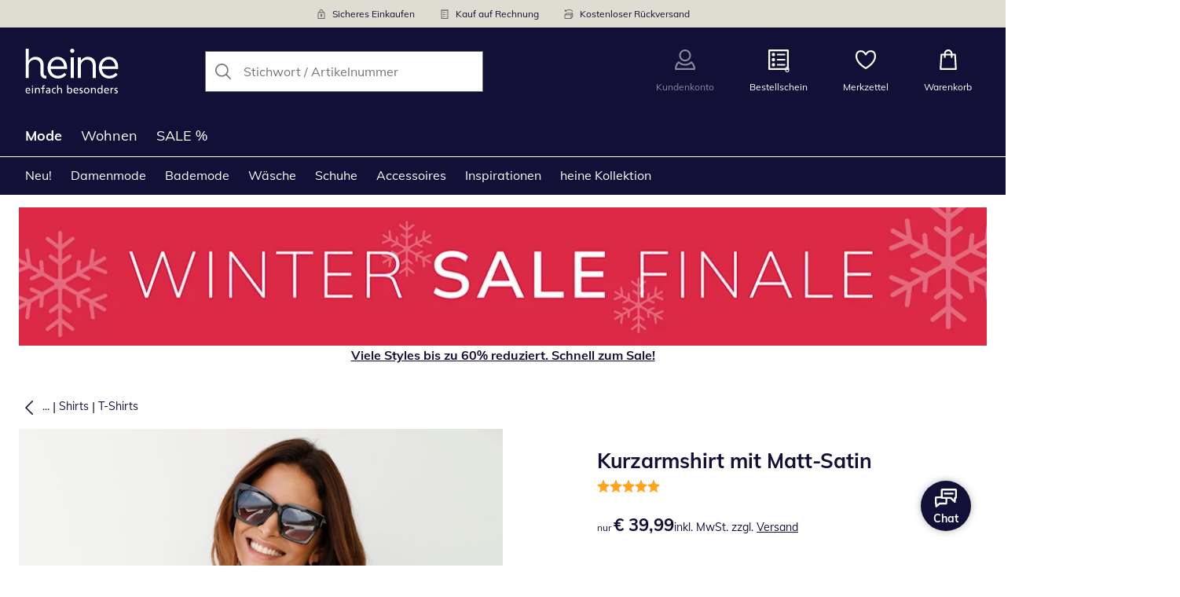

--- FILE ---
content_type: text/html; charset=utf-8
request_url: https://www.heine.at/p/1667
body_size: 31795
content:
<!DOCTYPE html><html lang="de-AT" translate="no" class="__variable_95030d"><head><meta charSet="utf-8"/><meta name="viewport" content="width=device-width, initial-scale=1"/><link rel="preload" as="image" imageSrcSet="https://images.ctfassets.net/afwzuwby1i2h/5nzpOAEfeTt72cBt6ghY04/2c5e5024df42e1c2f1a307172bed5635/Security.svg?q=85&amp;w=96&amp;f=face&amp;fit=fill&amp;fm=webp 576w, https://images.ctfassets.net/afwzuwby1i2h/5nzpOAEfeTt72cBt6ghY04/2c5e5024df42e1c2f1a307172bed5635/Security.svg?q=85&amp;w=96&amp;f=face&amp;fit=fill&amp;fm=webp 768w, https://images.ctfassets.net/afwzuwby1i2h/5nzpOAEfeTt72cBt6ghY04/2c5e5024df42e1c2f1a307172bed5635/Security.svg?q=85&amp;w=96&amp;f=face&amp;fit=fill&amp;fm=webp 992w, https://images.ctfassets.net/afwzuwby1i2h/5nzpOAEfeTt72cBt6ghY04/2c5e5024df42e1c2f1a307172bed5635/Security.svg?q=85&amp;w=96&amp;f=face&amp;fit=fill&amp;fm=webp 1240w" imageSizes="100vw"/><link rel="preload" as="image" imageSrcSet="https://images.ctfassets.net/afwzuwby1i2h/7B0eTcAT4rp3Lf6xJONYPY/20b1c761d97cb791eb2ef9db985bfffa/Bill.svg?q=85&amp;w=96&amp;f=face&amp;fit=fill&amp;fm=webp 576w, https://images.ctfassets.net/afwzuwby1i2h/7B0eTcAT4rp3Lf6xJONYPY/20b1c761d97cb791eb2ef9db985bfffa/Bill.svg?q=85&amp;w=96&amp;f=face&amp;fit=fill&amp;fm=webp 768w, https://images.ctfassets.net/afwzuwby1i2h/7B0eTcAT4rp3Lf6xJONYPY/20b1c761d97cb791eb2ef9db985bfffa/Bill.svg?q=85&amp;w=96&amp;f=face&amp;fit=fill&amp;fm=webp 992w, https://images.ctfassets.net/afwzuwby1i2h/7B0eTcAT4rp3Lf6xJONYPY/20b1c761d97cb791eb2ef9db985bfffa/Bill.svg?q=85&amp;w=96&amp;f=face&amp;fit=fill&amp;fm=webp 1240w" imageSizes="100vw"/><link rel="preload" as="image" imageSrcSet="https://images.ctfassets.net/afwzuwby1i2h/6LVqkHUJMcEodnTWDJrFBO/48074c9ecc2f341e12f69d32597c8399/Return_Shipment.svg?q=85&amp;w=96&amp;f=face&amp;fit=fill&amp;fm=webp 576w, https://images.ctfassets.net/afwzuwby1i2h/6LVqkHUJMcEodnTWDJrFBO/48074c9ecc2f341e12f69d32597c8399/Return_Shipment.svg?q=85&amp;w=96&amp;f=face&amp;fit=fill&amp;fm=webp 768w, https://images.ctfassets.net/afwzuwby1i2h/6LVqkHUJMcEodnTWDJrFBO/48074c9ecc2f341e12f69d32597c8399/Return_Shipment.svg?q=85&amp;w=96&amp;f=face&amp;fit=fill&amp;fm=webp 992w, https://images.ctfassets.net/afwzuwby1i2h/6LVqkHUJMcEodnTWDJrFBO/48074c9ecc2f341e12f69d32597c8399/Return_Shipment.svg?q=85&amp;w=96&amp;f=face&amp;fit=fill&amp;fm=webp 1240w" imageSizes="100vw"/><link rel="preload" as="image" href="https://images.ctfassets.net/afwzuwby1i2h/auW7L3dexv77utMiaskx5/851c9fd644842ccb4b6c251c3950e05a/social_icon_instagram.svg"/><link rel="preload" as="image" href="https://images.ctfassets.net/afwzuwby1i2h/1E2kP59iFAw0RlPMKIBEf5/98e4ef661a232a8a10e338d8900ca214/social_icon_pinterest.svg"/><link rel="preload" as="image" href="https://images.ctfassets.net/afwzuwby1i2h/7LBmD41b2Ytp2Lz5nn94kd/ac4cb94ce2ec6a5e3ede791c8ea5282f/Trustmark_Austria_Logo_2025_RGB_1.svg"/><link rel="preload" as="image" href="https://images.ctfassets.net/afwzuwby1i2h/4yY7VZU0DMavNs1oCznZZk/3a865c4b0bd4652ea15c89f33df6d494/Trust_ECommerce_Europe.svg"/><link rel="preload" as="image" imageSrcSet="https://cdn.witt.info/images/99a93535187999a04113bd2319e6a191.jpg?brightness=0.97&amp;width=256 256w, https://cdn.witt.info/images/99a93535187999a04113bd2319e6a191.jpg?brightness=0.97&amp;width=281 281w, https://cdn.witt.info/images/99a93535187999a04113bd2319e6a191.jpg?brightness=0.97&amp;width=384 384w, https://cdn.witt.info/images/99a93535187999a04113bd2319e6a191.jpg?brightness=0.97&amp;width=576 576w, https://cdn.witt.info/images/99a93535187999a04113bd2319e6a191.jpg?brightness=0.97&amp;width=620 620w, https://cdn.witt.info/images/99a93535187999a04113bd2319e6a191.jpg?brightness=0.97&amp;width=768 768w, https://cdn.witt.info/images/99a93535187999a04113bd2319e6a191.jpg?brightness=0.97&amp;width=800 800w, https://cdn.witt.info/images/99a93535187999a04113bd2319e6a191.jpg?brightness=0.97&amp;width=992 992w, https://cdn.witt.info/images/99a93535187999a04113bd2319e6a191.jpg?brightness=0.97&amp;width=1240 1240w" imageSizes="(min-width: 992px) 38vw, (min-width: 768px) calc(50vw - 32px - 48px), (min-width: 576px) calc(50vw - 32px - 32px), calc(100vw - 0px - 32px)"/><link rel="stylesheet" href="https://cdn.wcc.heine.at/_next/static/css/efe1a9fd2bfb099b.css" crossorigin="anonymous" data-precedence="next"/><link rel="stylesheet" href="https://cdn.wcc.heine.at/_next/static/css/5fe267572cb80e72.css" crossorigin="anonymous" data-precedence="next"/><link rel="stylesheet" href="https://cdn.wcc.heine.at/_next/static/css/5cb5039af53f0d0e.css" crossorigin="anonymous" data-precedence="next"/><link rel="stylesheet" href="https://cdn.wcc.heine.at/_next/static/css/715be398208dca58.css" crossorigin="anonymous" data-precedence="next"/><link rel="stylesheet" href="https://cdn.wcc.heine.at/_next/static/css/bcefb1103594994c.css" crossorigin="anonymous" data-precedence="next"/><link rel="stylesheet" href="https://cdn.wcc.heine.at/_next/static/css/073344d8bf3ea7a9.css" crossorigin="anonymous" data-precedence="next"/><link rel="stylesheet" href="https://cdn.wcc.heine.at/_next/static/css/ee321617ff7bd9c3.css" crossorigin="anonymous" data-precedence="next"/><link rel="preload" as="script" fetchPriority="low" href="https://cdn.wcc.heine.at/_next/static/chunks/webpack-d996666b29665b50.js" crossorigin=""/><script src="https://cdn.wcc.heine.at/_next/static/chunks/d323667c-f827ddb456ef8868.js" async="" crossorigin=""></script><script src="https://cdn.wcc.heine.at/_next/static/chunks/88-5e69ec9f95b6fa67.js" async="" crossorigin=""></script><script src="https://cdn.wcc.heine.at/_next/static/chunks/main-app-4a492d937006e743.js" async="" crossorigin=""></script><script src="https://cdn.wcc.heine.at/_next/static/chunks/7302-7f2e4701a713db7b.js" async="" crossorigin=""></script><script src="https://cdn.wcc.heine.at/_next/static/chunks/4451-f7e22e49bf84fbbe.js" async="" crossorigin=""></script><script src="https://cdn.wcc.heine.at/_next/static/chunks/4887-01c071c78e99dfcf.js" async="" crossorigin=""></script><script src="https://cdn.wcc.heine.at/_next/static/chunks/7118-a1718f1ca92a7390.js" async="" crossorigin=""></script><script src="https://cdn.wcc.heine.at/_next/static/chunks/7484-de2d0e9e6b2a2f15.js" async="" crossorigin=""></script><script src="https://cdn.wcc.heine.at/_next/static/chunks/3864-7a6dfb0a73da9fa6.js" async="" crossorigin=""></script><script src="https://cdn.wcc.heine.at/_next/static/chunks/app/(blank)/layout-2703c9e46da6148c.js" async="" crossorigin=""></script><script src="https://cdn.wcc.heine.at/_next/static/chunks/d17e6dbc-1e104b1ae70c8638.js" async="" crossorigin=""></script><script src="https://cdn.wcc.heine.at/_next/static/chunks/f58cf266-5f638777696a1d06.js" async="" crossorigin=""></script><script src="https://cdn.wcc.heine.at/_next/static/chunks/3682-9498f5f08fa832c1.js" async="" crossorigin=""></script><script src="https://cdn.wcc.heine.at/_next/static/chunks/2128-fb2ee0b6965243ac.js" async="" crossorigin=""></script><script src="https://cdn.wcc.heine.at/_next/static/chunks/3266-f84f406c08257705.js" async="" crossorigin=""></script><script src="https://cdn.wcc.heine.at/_next/static/chunks/3971-f73ac465716144bb.js" async="" crossorigin=""></script><script src="https://cdn.wcc.heine.at/_next/static/chunks/3950-6a13b3495bb3ab18.js" async="" crossorigin=""></script><script src="https://cdn.wcc.heine.at/_next/static/chunks/6966-7876c7ced2ee9459.js" async="" crossorigin=""></script><script src="https://cdn.wcc.heine.at/_next/static/chunks/6827-72f39be26fbfb93b.js" async="" crossorigin=""></script><script src="https://cdn.wcc.heine.at/_next/static/chunks/9404-f132c566ebb18f0c.js" async="" crossorigin=""></script><script src="https://cdn.wcc.heine.at/_next/static/chunks/8105-5edb2fd9d8f1daf9.js" async="" crossorigin=""></script><script src="https://cdn.wcc.heine.at/_next/static/chunks/9213-3f27c74e6da917d1.js" async="" crossorigin=""></script><script src="https://cdn.wcc.heine.at/_next/static/chunks/9579-3f8f62eb2894b8fa.js" async="" crossorigin=""></script><script src="https://cdn.wcc.heine.at/_next/static/chunks/5787-919315a14999862c.js" async="" crossorigin=""></script><script src="https://cdn.wcc.heine.at/_next/static/chunks/9082-e6905a802656ae5a.js" async="" crossorigin=""></script><script src="https://cdn.wcc.heine.at/_next/static/chunks/725-2bf19b61f92774ab.js" async="" crossorigin=""></script><script src="https://cdn.wcc.heine.at/_next/static/chunks/3670-f1c9a9da87c93d4e.js" async="" crossorigin=""></script><script src="https://cdn.wcc.heine.at/_next/static/chunks/4124-2857bae4004c7bc6.js" async="" crossorigin=""></script><script src="https://cdn.wcc.heine.at/_next/static/chunks/8002-784495563f2e1b78.js" async="" crossorigin=""></script><script src="https://cdn.wcc.heine.at/_next/static/chunks/3834-b0deee08c76f964a.js" async="" crossorigin=""></script><script src="https://cdn.wcc.heine.at/_next/static/chunks/6248-c60763fbfccfa676.js" async="" crossorigin=""></script><script src="https://cdn.wcc.heine.at/_next/static/chunks/6782-a8a21a1ba754540c.js" async="" crossorigin=""></script><script src="https://cdn.wcc.heine.at/_next/static/chunks/2969-1872f03af372eb49.js" async="" crossorigin=""></script><script src="https://cdn.wcc.heine.at/_next/static/chunks/app/(dynamic)/layout-ca40d81130197778.js" async="" crossorigin=""></script><script src="https://cdn.wcc.heine.at/_next/static/chunks/7420-a522528922554652.js" async="" crossorigin=""></script><script src="https://cdn.wcc.heine.at/_next/static/chunks/1508-e3a94099799b379b.js" async="" crossorigin=""></script><script src="https://cdn.wcc.heine.at/_next/static/chunks/8297-104d107c994e1a00.js" async="" crossorigin=""></script><script src="https://cdn.wcc.heine.at/_next/static/chunks/3360-939a11db5aa56c71.js" async="" crossorigin=""></script><script src="https://cdn.wcc.heine.at/_next/static/chunks/app/(dynamic)/error-49f4c4d05d3b52c0.js" async="" crossorigin=""></script><script src="https://cdn.wcc.heine.at/_next/static/chunks/4397-f0c53973372be3d2.js" async="" crossorigin=""></script><script src="https://cdn.wcc.heine.at/_next/static/chunks/app/layout-81e38e510b21239b.js" async="" crossorigin=""></script><script src="https://cdn.wcc.heine.at/_next/static/chunks/6993-d2000c02a0f540a9.js" async="" crossorigin=""></script><script src="https://cdn.wcc.heine.at/_next/static/chunks/4548-46d5be622836de6b.js" async="" crossorigin=""></script><script src="https://cdn.wcc.heine.at/_next/static/chunks/9994-2a225ba342347eab.js" async="" crossorigin=""></script><script src="https://cdn.wcc.heine.at/_next/static/chunks/4725-ecd8b217ca22bb0e.js" async="" crossorigin=""></script><script src="https://cdn.wcc.heine.at/_next/static/chunks/445-4b11e7efcece5b92.js" async="" crossorigin=""></script><script src="https://cdn.wcc.heine.at/_next/static/chunks/3769-24514724fea3ba31.js" async="" crossorigin=""></script><script src="https://cdn.wcc.heine.at/_next/static/chunks/app/(dynamic)/p/%5Bid%5D/page-9e08c61420fc4c26.js" async="" crossorigin=""></script><script src="https://cdn.wcc.heine.at/_next/static/chunks/6746-e3a94099799b379b.js" async="" crossorigin=""></script><script src="https://cdn.wcc.heine.at/_next/static/chunks/app/(dynamic)/page-cf01f2b508f5068c.js" async="" crossorigin=""></script><link rel="preload" href="https://www.googletagmanager.com/gtm.js?id=GTM-T8MSXTG" as="script"/><link rel="preload" href="https://c.searchhub.io/zOnDFbI7E" as="script"/><link rel="preload" href="https://checkout-v3.wcc.heine.at/frontend/checkout-wc/js?appId=6010" as="script"/><link rel="preload" href="https://cdn.wcc.heine.at/_next/static/chunks/9650.78a8e8499b289a3f.js" as="script" fetchPriority="low"/><link rel="preload" href="https://cdn.wcc.heine.at/_next/static/chunks/7743.71112403ec1a0edf.js" as="script" fetchPriority="low"/><link rel="preload" href="https://witt.my.onetrust.eu/cdn/cookies/scripttemplates/otSDKStub.js" as="script"/><link rel="preload" href="https://cdn.wcc.heine.at/_next/static/chunks/6697.8d336005733f89bb.js" as="script" fetchPriority="low"/><link rel="preload" href="https://cdn.wcc.heine.at/_next/static/chunks/3753.3afd4a0e320a370f.js" as="script" fetchPriority="low"/><link rel="preload" href="https://cdn.wcc.heine.at/_next/static/chunks/7236.2e31f8d1ff9045e9.js" as="script" fetchPriority="low"/><link rel="preload" href="https://cdn.wcc.heine.at/_next/static/chunks/3911.e40f93a1baa428e8.js" as="script" fetchPriority="low"/><link rel="preload" href="https://cdn.wcc.heine.at/_next/static/chunks/6856.4fe60049f52a5e70.js" as="script" fetchPriority="low"/><link rel="preload" href="https://cdn.wcc.heine.at/_next/static/chunks/9276.582b3fedbf82d537.js" as="script" fetchPriority="low"/><meta name="next-size-adjust" content=""/><title>Kurzarmshirt mit Matt-Satin in rot-bedruckt | heine</title><meta name="description" content="Kurzarmshirt mit Matt-Satin bequem online shoppen ➽ Jetzt günstig bestellen bei heine."/><link rel="manifest" href="/manifest.json"/><meta name="robots" content="index, follow"/><meta name="msapplication-config" content="https://cdn.wcc.heine.at/heat/browserconfig.xml"/><meta name="msapplication-TileColor" content="#121037"/><meta name="theme-color" content="#ffffff"/><link rel="canonical" href="https://www.heine.at/p/1667"/><link rel="alternate" hrefLang="nl-NL" href="https://www.heine-shop.nl/p/1658"/><link rel="alternate" hrefLang="de-AT" href="https://www.heine.at/p/1667"/><link rel="alternate" hrefLang="de-CH" href="https://www.heine.ch/p/1667"/><link rel="alternate" hrefLang="de-DE" href="https://www.heine.de/p/1667"/><meta name="google-site-verification" content=" "/><meta property="og:title" content="Kurzarmshirt mit Matt-Satin in rot-bedruckt"/><meta property="og:description" content="Kurzarmshirt mit Matt-Satin bequem online shoppen ➽ Jetzt günstig bestellen bei heine."/><meta property="og:url" content="https://www.heine.at/p/1667?utm_campaign=productLinkSharing&amp;utm_medium=share&amp;utm_source=sharedLink"/><meta property="og:site_name" content="heine"/><meta property="og:image" content="https://cdn.witt.info/images/99a93535187999a04113bd2319e6a191.jpg"/><meta name="twitter:card" content="summary_large_image"/><meta name="twitter:title" content="Kurzarmshirt mit Matt-Satin in rot-bedruckt"/><meta name="twitter:description" content="Kurzarmshirt mit Matt-Satin bequem online shoppen ➽ Jetzt günstig bestellen bei heine."/><meta name="twitter:image" content="https://cdn.witt.info/images/99a93535187999a04113bd2319e6a191.jpg"/><link rel="apple-touch-icon" href="https://cdn.wcc.heine.at/heat/apple-touch-icon-60x60.png?cb=1" sizes="60x60"/><link rel="apple-touch-icon" href="https://cdn.wcc.heine.at/heat/apple-touch-icon-76x76.png?cb=1" sizes="76x76"/><link rel="apple-touch-icon" href="https://cdn.wcc.heine.at/heat/apple-touch-icon-120x120.png?cb=1" sizes="120x120"/><link rel="apple-touch-icon" href="https://cdn.wcc.heine.at/heat/apple-touch-icon-152x152.png?cb=1" sizes="152x152"/><link rel="apple-touch-icon" href="https://cdn.wcc.heine.at/heat/apple-touch-icon-180x180.png?cb=1" sizes="180x180"/><link rel="icon" href="https://cdn.wcc.heine.at/heat/favicon-16x16.png?cb=1" type="image/png" sizes="16x16"/><link rel="icon" href="https://cdn.wcc.heine.at/heat/favicon-32x32.png?cb=1" type="image/png" sizes="32x32"/><link rel="icon" href="https://cdn.wcc.heine.at/heat/android-chrome-192x192.png?cb=1" type="image/png" sizes="192x192"/><link rel="icon" href="https://cdn.wcc.heine.at/heat/android-chrome-512x512.png?cb=1" type="image/png" sizes="512x512"/><link rel="icon" href="https://cdn.wcc.heine.at/heat/favicon-194x194.png?cb=1" type="image/png" sizes="194x194"/><link rel="icon" href="https://cdn.wcc.heine.at/heat/favicon.ico?cb=1" type="image/x-icon"/><link rel="mask-icon" href="https://cdn.wcc.heine.at/heat/safari-pinned-tab.svg?cb=1" color="#121037"/><script src="https://cdn.wcc.heine.at/_next/static/chunks/polyfills-42372ed130431b0a.js" crossorigin="anonymous" noModule=""></script><style data-styled="" data-styled-version="6.1.19">.dPVHUk{color:currentColor;fill:currentColor;width:18px;height:18px;vertical-align:middle;}/*!sc*/
@media screen and (min-width: 576px){.dPVHUk{width:18px;height:18px;}}/*!sc*/
@media screen and (min-width: 768px){.dPVHUk{width:24px;height:24px;}}/*!sc*/
@media screen and (min-width: 992px){.dPVHUk{width:28px;height:28px;}}/*!sc*/
.jNZddU{margin-right:1rem;color:#73726d;fill:#73726d;width:1.25em;height:1.25em;vertical-align:middle;}/*!sc*/
.eXzcIB{color:currentColor;fill:currentColor;width:1em;height:1em;vertical-align:middle;}/*!sc*/
.jjfNgk{color:currentColor;fill:currentColor;width:18px;height:18px;vertical-align:middle;}/*!sc*/
@media screen and (min-width: 576px){.jjfNgk{width:18px;height:18px;}}/*!sc*/
@media screen and (min-width: 768px){.jjfNgk{width:24px;height:24px;}}/*!sc*/
@media screen and (min-width: 992px){.jjfNgk{width:26px;height:26px;}}/*!sc*/
.dvtsqP{margin-left:0.25rem;color:currentColor;fill:currentColor;width:0.75rem;height:0.75rem;vertical-align:middle;}/*!sc*/
.jBvoth{color:currentColor;fill:currentColor;width:1.125rem;height:1.125rem;vertical-align:middle;}/*!sc*/
.PCVsl{color:currentColor;fill:currentColor;width:1.25rem;height:1.25rem;vertical-align:middle;}/*!sc*/
.hvXVgJ{color:#ffa41c;fill:#ffa41c;width:12px;height:12px;vertical-align:middle;}/*!sc*/
@media screen and (min-width: 576px){.hvXVgJ{width:14px;height:14px;}}/*!sc*/
@media screen and (min-width: 992px){.hvXVgJ{width:16px;height:16px;}}/*!sc*/
.hHCudk{margin-top:-0.125rem;margin-right:0.5rem;color:currentColor;fill:currentColor;width:1em;height:1em;vertical-align:middle;}/*!sc*/
.etwyWd{color:currentColor;fill:currentColor;width:16px;height:16px;vertical-align:middle;}/*!sc*/
.knkoKu{margin:0px;color:currentColor;fill:currentColor;width:1em;height:1em;vertical-align:middle;}/*!sc*/
.dMvcnF{color:#ffa41c;fill:#ffa41c;width:24px;height:24px;vertical-align:middle;}/*!sc*/
.iIooWQ{margin-left:0.25rem;margin-right:0.5rem;color:#ffa41c;fill:#ffa41c;width:12px;height:12px;vertical-align:middle;}/*!sc*/
data-styled.g1[id="sc-4a8d6a11-0"]{content:"dPVHUk,jNZddU,eXzcIB,jjfNgk,dvtsqP,jBvoth,PCVsl,hvXVgJ,hHCudk,etwyWd,knkoKu,dMvcnF,iIooWQ,"}/*!sc*/
.Toastify{z-index:7;}/*!sc*/
.Toastify__toast-container{width:auto;margin-bottom:120px;margin-left:1rem;}/*!sc*/
@media (min-width: 768px){.Toastify__toast-container{width:400px;margin-right:1.5rem;margin-bottom:6rem;}}/*!sc*/
@media (min-width: 992px){.Toastify__toast-container{width:600px;}}/*!sc*/
.Toastify__toast{padding:0;font-family:inherit;border-radius:0;background-color:transparent;box-shadow:none;}/*!sc*/
.Toastify__toast-body{padding:0;}/*!sc*/
data-styled.g6[id="sc-global-bYnhvK1"]{content:"sc-global-bYnhvK1,"}/*!sc*/
.dHdDlY{display:-webkit-box;display:-webkit-flex;display:-ms-flexbox;display:flex;-webkit-align-items:center;-webkit-box-align:center;-ms-flex-align:center;align-items:center;color:#73726d;padding-top:0.5rem;padding-bottom:0.5rem;padding-left:1rem;padding-right:1rem;}/*!sc*/
.fCWRrt{margin-right:0.5rem;width:small;height:small;}/*!sc*/
.gkTDos{margin-bottom:0.5rem;padding-left:0.5rem;padding-right:0.5rem;width:100%;padding-top:0.75rem;padding-bottom:0.75rem;}/*!sc*/
@media screen and (min-width: 576px){.gkTDos{padding-left:0.5rem;padding-right:0.5rem;}}/*!sc*/
@media screen and (min-width: 768px){.gkTDos{padding-left:0.75rem;padding-right:0.75rem;padding-top:0px;padding-bottom:0px;}}/*!sc*/
@media screen and (min-width: 992px){.gkTDos{padding-left:0.75rem;padding-right:0.75rem;}}/*!sc*/
.cWsudc{display:-webkit-box;display:-webkit-flex;display:-ms-flexbox;display:flex;-webkit-box-flex-wrap:wrap;-webkit-flex-wrap:wrap;-ms-flex-wrap:wrap;flex-wrap:wrap;margin-left:-0.5rem;margin-right:-0.5rem;-webkit-align-items:center;-webkit-box-align:center;-ms-flex-align:center;align-items:center;}/*!sc*/
@media screen and (min-width: 576px){.cWsudc{margin-left:-0.5rem;margin-right:-0.5rem;}}/*!sc*/
@media screen and (min-width: 768px){.cWsudc{margin-left:-0.75rem;margin-right:-0.75rem;}}/*!sc*/
@media screen and (min-width: 992px){.cWsudc{margin-left:-0.75rem;margin-right:-0.75rem;}}/*!sc*/
.giPTbs{padding-left:1.5rem;padding-right:1.5rem;}/*!sc*/
.cBNpro{margin-left:auto;margin-right:auto;margin-top:0px;margin-bottom:0px;}/*!sc*/
.eRibCV{margin-left:auto;margin-right:auto;margin-top:0px;margin-bottom:0px;padding-top:1.5rem;padding-bottom:3rem;}/*!sc*/
.fdKlpQ{gap:0.5rem;display:-webkit-box;display:-webkit-flex;display:-ms-flexbox;display:flex;-webkit-box-flex-wrap:nowrap;-webkit-flex-wrap:nowrap;-ms-flex-wrap:nowrap;flex-wrap:nowrap;margin-left:0px;margin-right:0px;}/*!sc*/
.jimvQk{margin-bottom:1rem;padding-left:0px;padding-right:0px;width:25%;margin:0px;}/*!sc*/
.guA-dZO{width:100%;}/*!sc*/
@media screen and (min-width: 768px){.guA-dZO{width:50%;}}/*!sc*/
.bsgaFl{gap:1.5rem;display:-webkit-box;display:-webkit-flex;display:-ms-flexbox;display:flex;-webkit-flex-direction:column;-ms-flex-direction:column;flex-direction:column;width:100%;}/*!sc*/
@media screen and (min-width: 768px){.bsgaFl{width:50%;}}/*!sc*/
.cKqsCv{display:-webkit-box;display:-webkit-flex;display:-ms-flexbox;display:flex;-webkit-box-flex-wrap:wrap;-webkit-flex-wrap:wrap;-ms-flex-wrap:wrap;flex-wrap:wrap;margin-left:0px;margin-right:0px;padding-top:1.5rem;padding-bottom:1.5rem;}/*!sc*/
.fDIoly{margin-bottom:0px;padding-left:0px;padding-right:0px;width:100vw;}/*!sc*/
@media screen and (min-width: 576px){.fDIoly{width:100%;}}/*!sc*/
.cwYOs{display:-webkit-box;display:-webkit-flex;display:-ms-flexbox;display:flex;-webkit-box-flex-wrap:wrap;-webkit-flex-wrap:wrap;-ms-flex-wrap:wrap;flex-wrap:wrap;margin-left:-0.5rem;margin-right:-0.5rem;}/*!sc*/
@media screen and (min-width: 576px){.cwYOs{margin-left:-0.5rem;margin-right:-0.5rem;}}/*!sc*/
@media screen and (min-width: 768px){.cwYOs{margin-left:-0.75rem;margin-right:-0.75rem;}}/*!sc*/
@media screen and (min-width: 992px){.cwYOs{margin-left:-0.75rem;margin-right:-0.75rem;}}/*!sc*/
.kMYrra{display:-webkit-box;display:-webkit-flex;display:-ms-flexbox;display:flex;-ms-grid-gap:1.5rem;grid-gap:1.5rem;-webkit-box-flex-wrap:wrap;-webkit-flex-wrap:wrap;-ms-flex-wrap:wrap;flex-wrap:wrap;-webkit-box-pack:center;-ms-flex-pack:center;-webkit-justify-content:center;justify-content:center;margin-bottom:2rem;}/*!sc*/
@media screen and (min-width: 768px){.kMYrra{margin-bottom:3rem;}}/*!sc*/
.iiySNL{width:65px;height:24px;}/*!sc*/
.fGBgTe{display:-webkit-box;display:-webkit-flex;display:-ms-flexbox;display:flex;-ms-grid-gap:1.5rem;grid-gap:1.5rem;-webkit-box-flex-wrap:wrap;-webkit-flex-wrap:wrap;-ms-flex-wrap:wrap;flex-wrap:wrap;-webkit-box-pack:center;-ms-flex-pack:center;-webkit-justify-content:center;justify-content:center;}/*!sc*/
.cRQsus{z-index:2;}/*!sc*/
@media screen and (min-width: 992px){.cRQsus{position:-webkit-sticky;position:sticky;top:1.5rem;}}/*!sc*/
.gAGXea{padding-left:1rem;padding-right:1rem;}/*!sc*/
@media screen and (min-width: 768px){.gAGXea{padding-left:1.5rem;padding-right:1.5rem;}}/*!sc*/
@media screen and (min-width: 992px){.gAGXea{padding-right:0px;}}/*!sc*/
.epEyqi{margin-bottom:2rem;padding-left:0px;padding-right:0px;width:100%;display:-webkit-box;display:-webkit-flex;display:-ms-flexbox;display:flex;-webkit-box-pack:justify;-webkit-justify-content:space-between;justify-content:space-between;}/*!sc*/
@media screen and (min-width: 992px){.epEyqi{margin-bottom:3rem;}}/*!sc*/
.cEIGCP{margin-right:1rem;-webkit-box-flex:1;-webkit-flex-grow:1;-ms-flex-positive:1;flex-grow:1;}/*!sc*/
@media screen and (min-width: 992px){.cEIGCP{margin-right:1.5rem;}}/*!sc*/
.ibsJuw{margin-bottom:0.75rem;}/*!sc*/
@media screen and (min-width: 768px){.ibsJuw{margin-bottom:1.5rem;}}/*!sc*/
.bwXlaA{display:none;margin-top:0px;}/*!sc*/
@media screen and (min-width: 768px){.bwXlaA{display:block;margin-top:0.5rem;}}/*!sc*/
.efFSfz{gap:0.25rem;max-width:350px;display:-webkit-box;display:-webkit-flex;display:-ms-flexbox;display:flex;-webkit-align-items:baseline;-webkit-box-align:baseline;-ms-flex-align:baseline;align-items:baseline;-webkit-box-flex-wrap:wrap;-webkit-flex-wrap:wrap;-ms-flex-wrap:wrap;flex-wrap:wrap;}/*!sc*/
@media screen and (min-width: 768px){.efFSfz{max-width:400px;}}/*!sc*/
.bexhAP{display:-webkit-box;display:-webkit-flex;display:-ms-flexbox;display:flex;-webkit-flex-direction:column;-ms-flex-direction:column;flex-direction:column;-webkit-box-pack:justify;-webkit-justify-content:space-between;justify-content:space-between;}/*!sc*/
.eIfuxp{margin-left:auto;margin-bottom:0.25rem;display:block;}/*!sc*/
@media screen and (min-width: 768px){.eIfuxp{display:none;}}/*!sc*/
.fBLUUw{width:100%;margin-bottom:1.5rem;}/*!sc*/
@media screen and (min-width: 992px){.fBLUUw{margin-bottom:2rem;}}/*!sc*/
.gYgJIM{display:-webkit-box;display:-webkit-flex;display:-ms-flexbox;display:flex;-webkit-box-flex-wrap:wrap;-webkit-flex-wrap:wrap;-ms-flex-wrap:wrap;flex-wrap:wrap;margin-left:-0.5rem;margin-right:-0.5rem;margin-top:-0.5rem;height:48px;}/*!sc*/
.XHCCU{width:100%;}/*!sc*/
@media screen and (min-width: 768px){.XHCCU{padding-left:1.5rem;padding-right:1.5rem;}}/*!sc*/
@media screen and (min-width: 992px){.XHCCU{padding-left:1.5rem;padding-right:0px;}}/*!sc*/
.hFczqb{width:100%;margin-top:2rem;margin-bottom:1rem;padding-left:1rem;padding-right:1rem;}/*!sc*/
@media screen and (min-width: 768px){.hFczqb{padding-left:0px;padding-right:0px;}}/*!sc*/
.eTQqKd{width:100%;margin-bottom:1.5rem;}/*!sc*/
.jYwxXA{width:100%;}/*!sc*/
.jheqcH{margin-top:1.5rem;margin-left:1rem;margin-right:1rem;}/*!sc*/
@media screen and (min-width: 768px){.jheqcH{margin-left:0px;margin-right:0px;}}/*!sc*/
.bmknyN{margin-right:0.5rem;width:medium;height:medium;}/*!sc*/
.gXQEvm{margin-bottom:0px;padding-left:1rem;padding-right:1rem;grid-area:information;margin-top:2rem;width:100%;}/*!sc*/
@media screen and (min-width: 768px){.gXQEvm{padding-left:1.5rem;padding-right:1.5rem;margin-top:2rem;}}/*!sc*/
@media screen and (min-width: 992px){.gXQEvm{padding-left:0px;padding-right:0px;margin-top:4rem;}}/*!sc*/
.ggUGsq{gap:0.75rem;display:-webkit-box;display:-webkit-flex;display:-ms-flexbox;display:flex;-webkit-flex-direction:column;-ms-flex-direction:column;flex-direction:column;}/*!sc*/
.bOvXyI{display:-webkit-box;display:-webkit-flex;display:-ms-flexbox;display:flex;-webkit-box-flex-wrap:wrap;-webkit-flex-wrap:wrap;-ms-flex-wrap:wrap;flex-wrap:wrap;margin-left:0px;margin-right:0px;}/*!sc*/
@media screen and (min-width: 576px){.bOvXyI{margin-left:0px;margin-right:0px;}}/*!sc*/
@media screen and (min-width: 768px){.bOvXyI{margin-left:-0.75rem;margin-right:-0.75rem;}}/*!sc*/
@media screen and (min-width: 992px){.bOvXyI{margin-left:-0.75rem;margin-right:-0.75rem;}}/*!sc*/
.bKGTwu{margin-bottom:1.5rem;padding-left:0px;padding-right:0px;width:100%;}/*!sc*/
@media screen and (min-width: 576px){.bKGTwu{padding-left:0px;padding-right:0px;width:100%;}}/*!sc*/
@media screen and (min-width: 768px){.bKGTwu{padding-left:0.75rem;padding-right:0.75rem;width:50%;}}/*!sc*/
@media screen and (min-width: 992px){.bKGTwu{padding-left:0.75rem;padding-right:0.75rem;width:100%;}}/*!sc*/
.bjYgBl{margin-bottom:1rem;padding-left:0px;padding-right:0px;width:100%;}/*!sc*/
@media screen and (min-width: 576px){.bjYgBl{padding-left:0px;padding-right:0px;width:100%;}}/*!sc*/
@media screen and (min-width: 768px){.bjYgBl{padding-left:0.75rem;padding-right:0.75rem;width:50%;}}/*!sc*/
@media screen and (min-width: 992px){.bjYgBl{padding-left:0.75rem;padding-right:0.75rem;width:100%;}}/*!sc*/
.ecNuh{display:-webkit-box;display:-webkit-flex;display:-ms-flexbox;display:flex;-webkit-box-flex-wrap:wrap;-webkit-flex-wrap:wrap;-ms-flex-wrap:wrap;flex-wrap:wrap;margin-left:0px;margin-right:0px;margin-bottom:2rem;}/*!sc*/
@media screen and (min-width: 576px){.ecNuh{margin-left:0px;margin-right:0px;}}/*!sc*/
@media screen and (min-width: 768px){.ecNuh{margin-left:-0.75rem;margin-right:-0.75rem;}}/*!sc*/
@media screen and (min-width: 992px){.ecNuh{margin-left:-0.75rem;margin-right:-0.75rem;}}/*!sc*/
.kOOiBF{margin-bottom:1.5rem;padding-left:0.5rem;padding-right:0.5rem;width:100%;}/*!sc*/
@media screen and (min-width: 576px){.kOOiBF{padding-left:0.5rem;padding-right:0.5rem;}}/*!sc*/
@media screen and (min-width: 768px){.kOOiBF{padding-left:0.75rem;padding-right:0.75rem;}}/*!sc*/
@media screen and (min-width: 992px){.kOOiBF{padding-left:0.75rem;padding-right:0.75rem;}}/*!sc*/
.iOTyuJ{margin-bottom:0px;padding-left:0.5rem;padding-right:0.5rem;width:100%;}/*!sc*/
@media screen and (min-width: 576px){.iOTyuJ{padding-left:0.5rem;padding-right:0.5rem;}}/*!sc*/
@media screen and (min-width: 768px){.iOTyuJ{padding-left:0.75rem;padding-right:0.75rem;}}/*!sc*/
@media screen and (min-width: 992px){.iOTyuJ{padding-left:0.75rem;padding-right:0.75rem;}}/*!sc*/
data-styled.g7[id="sc-37736c4d-0"]{content:"FxixH,dHdDlY,fCWRrt,gkTDos,cWsudc,giPTbs,cBNpro,eRibCV,fdKlpQ,jimvQk,guA-dZO,bsgaFl,cKqsCv,fDIoly,cwYOs,kMYrra,iiySNL,fGBgTe,cRQsus,gAGXea,epEyqi,cEIGCP,ibsJuw,bwXlaA,efFSfz,bexhAP,eIfuxp,fBLUUw,gYgJIM,XHCCU,hFczqb,eTQqKd,jYwxXA,jheqcH,bmknyN,gXQEvm,ggUGsq,bOvXyI,bKGTwu,bjYgBl,ecNuh,kOOiBF,iOTyuJ,"}/*!sc*/
.bxBefP{max-width:77.5rem;}/*!sc*/
data-styled.g8[id="sc-37736c4d-1"]{content:"bxBefP,"}/*!sc*/
.Htmoo{-webkit-hyphens:auto;-moz-hyphens:auto;-ms-hyphens:auto;hyphens:auto;color:var(--layout-color-text,var(--colors-text-color-light));margin-top:0px;margin-bottom:1.5rem;font-weight:400;font-size:1rem;}/*!sc*/
.boSaqD{-webkit-hyphens:auto;-moz-hyphens:auto;-ms-hyphens:auto;hyphens:auto;color:var(--layout-color-text,var(--colors-text-color-light));margin-top:0px;margin-bottom:1.5rem;font-weight:700;font-size:1.125rem;}/*!sc*/
.hOrpTZ{-webkit-hyphens:auto;-moz-hyphens:auto;-ms-hyphens:auto;hyphens:auto;color:var(--layout-color-text,var(--colors-text-color-light));margin-top:0px;margin-bottom:0.5rem;font-weight:400;font-size:1rem;}/*!sc*/
.kglWRr{-webkit-hyphens:auto;-moz-hyphens:auto;-ms-hyphens:auto;hyphens:auto;color:var(--layout-color-text,var(--colors-text-color-light));margin-top:0px;margin-bottom:1.5rem;font-weight:700;font-size:1.125rem;margin:0px;text-align:center;}/*!sc*/
.zAEUJ{-webkit-hyphens:auto;-moz-hyphens:auto;-ms-hyphens:auto;hyphens:auto;color:var(--layout-color-text,var(--colors-text-color-light));margin-top:0px;margin-bottom:0px;font-weight:400;font-size:0.875rem;}/*!sc*/
.ehnhXW{-webkit-hyphens:auto;-moz-hyphens:auto;-ms-hyphens:auto;hyphens:auto;color:var(--layout-color-text,var(--colors-text-color-light));margin-top:0px;margin-bottom:1.5rem;font-weight:400;font-size:0.875rem;margin:0px;}/*!sc*/
.wLWlI{-webkit-hyphens:auto;-moz-hyphens:auto;-ms-hyphens:auto;hyphens:auto;color:var(--layout-color-text,var(--colors-text-color-light));margin-top:0px;margin-bottom:1.5rem;font-weight:bold;font-size:0.875rem;margin:0px;color:#40403f;margin-right:0.25rem;}/*!sc*/
.bEhocN{-webkit-hyphens:auto;-moz-hyphens:auto;-ms-hyphens:auto;hyphens:auto;color:var(--layout-color-text,var(--colors-text-color-light));margin-top:0px;margin-bottom:1.5rem;font-weight:bold;font-size:0.875rem;margin:0px;color:#40403f;}/*!sc*/
.jxmwdC{-webkit-hyphens:auto;-moz-hyphens:auto;-ms-hyphens:auto;hyphens:auto;color:var(--layout-color-text,var(--colors-text-color-light));font-weight:700;}/*!sc*/
.leJtnn{-webkit-hyphens:auto;-moz-hyphens:auto;-ms-hyphens:auto;hyphens:auto;color:var(--layout-color-text,var(--colors-text-color-light));margin-top:0px;margin-bottom:1.5rem;font-weight:400;font-size:1rem;margin:0px;}/*!sc*/
data-styled.g9[id="sc-9b31f512-0"]{content:"Htmoo,boSaqD,hOrpTZ,kglWRr,zAEUJ,ehnhXW,wLWlI,bEhocN,jxmwdC,leJtnn,"}/*!sc*/
.craHKr{border-bottom:1px solid #dfdcd1;margin:1.5rem 0;margin:0px;}/*!sc*/
data-styled.g10[id="sc-9b31f512-1"]{content:"craHKr,"}/*!sc*/
.kONGfJ{font-family:inherit;line-height:1.3;-webkit-hyphens:auto;-moz-hyphens:auto;-ms-hyphens:auto;hyphens:auto;font-size:1.375rem;font-weight:400;text-transform:none;margin-bottom:0.75rem;margin-top:0px;color:var(--layout-color-text,var(--colors-text-color));margin-bottom:1rem;text-align:center;}/*!sc*/
@media screen and (min-width: 768px){.kONGfJ{font-size:1.625rem;}}/*!sc*/
.wSjNl{font-family:inherit;line-height:1.3;-webkit-hyphens:auto;-moz-hyphens:auto;-ms-hyphens:auto;hyphens:auto;font-size:1.125rem;font-weight:400;text-transform:none;margin-bottom:0.75rem;margin-top:0px;color:var(--layout-color-text,var(--colors-text-color));margin-bottom:0.25rem;text-align:center;color:#121037;}/*!sc*/
@media screen and (min-width: 576px){.wSjNl{margin-bottom:1rem;}}/*!sc*/
.hfmhSM{font-family:inherit;line-height:1.3;-webkit-hyphens:auto;-moz-hyphens:auto;-ms-hyphens:auto;hyphens:auto;font-size:1.375rem;font-weight:400;text-transform:none;margin-bottom:0.75rem;margin-top:0px;color:var(--layout-color-text,var(--colors-text-color));line-height:1.13;}/*!sc*/
@media screen and (min-width: 768px){.hfmhSM{font-size:1.625rem;}}/*!sc*/
.bbzwMk{font-family:inherit;line-height:1.3;-webkit-hyphens:auto;-moz-hyphens:auto;-ms-hyphens:auto;hyphens:auto;font-size:1.625rem;font-weight:400;text-transform:none;margin-bottom:1rem;margin-top:0px;color:var(--layout-color-text,var(--colors-text-color));font-size:1rem;}/*!sc*/
@media screen and (min-width: 768px){.bbzwMk{font-size:1.875rem;margin-bottom:1.5rem;}}/*!sc*/
@media screen and (min-width: 768px){.bbzwMk{font-size:1.25rem;}}/*!sc*/
@media screen and (min-width: 992px){.bbzwMk{font-size:1.625rem;}}/*!sc*/
.jUbYNa{font-family:inherit;line-height:1.3;-webkit-hyphens:auto;-moz-hyphens:auto;-ms-hyphens:auto;hyphens:auto;font-size:0.875rem;font-weight:700;text-transform:none;margin-bottom:0.75rem;margin-top:0px;color:var(--layout-color-text,var(--colors-text-color));}/*!sc*/
.IUyuG{font-family:inherit;line-height:1.3;-webkit-hyphens:auto;-moz-hyphens:auto;-ms-hyphens:auto;hyphens:auto;font-size:1.25rem;font-weight:400;text-transform:none;margin-bottom:0.75rem;margin-top:0px;color:var(--layout-color-text,var(--colors-text-color));}/*!sc*/
@media screen and (min-width: 768px){.IUyuG{font-size:1.375rem;}}/*!sc*/
data-styled.g11[id="sc-2335ad4b-0"]{content:"kONGfJ,wSjNl,hfmhSM,bbzwMk,jUbYNa,IUyuG,"}/*!sc*/
.ivbbo{display:-webkit-inline-box;display:-webkit-inline-flex;display:-ms-inline-flexbox;display:inline-flex;-webkit-align-items:center;-webkit-box-align:center;-ms-flex-align:center;align-items:center;-webkit-box-pack:center;-ms-flex-pack:center;-webkit-justify-content:center;justify-content:center;line-height:1.6;white-space:pre-wrap;text-align:center;-webkit-text-decoration:none;text-decoration:none;border-width:1px;border-style:solid;cursor:pointer;-webkit-transition:background-color 0.2s ease,border-color 0.2s ease;transition:background-color 0.2s ease,border-color 0.2s ease;background-color:#ffffff;border-color:#b9b4a5;color:#121037;width:100%;font-size:1rem;padding-top:11px;padding-bottom:11px;padding-left:14px;padding-right:14px;border-radius:0;margin-left:0.25rem;margin-right:0.25rem;}/*!sc*/
.ivbbo:disabled{cursor:default;}/*!sc*/
@media (hover: hover),screen and (-ms-high-contrast: active),screen and (-ms-high-contrast: none){.ivbbo:hover:not([disabled]){background-color:#dfdcd1;}}/*!sc*/
@media screen and (min-width: 576px){.ivbbo{width:auto;}}/*!sc*/
@media screen and (min-width: 768px){.ivbbo{width:auto;min-width:80px;}}/*!sc*/
@media screen and (min-width: 992px){.ivbbo{width:auto;}}/*!sc*/
.knDjL{display:-webkit-inline-box;display:-webkit-inline-flex;display:-ms-inline-flexbox;display:inline-flex;-webkit-align-items:center;-webkit-box-align:center;-ms-flex-align:center;align-items:center;-webkit-box-pack:center;-ms-flex-pack:center;-webkit-justify-content:center;justify-content:center;line-height:1.6;white-space:pre-wrap;text-align:center;-webkit-text-decoration:none;text-decoration:none;border-width:1px;border-style:solid;cursor:pointer;-webkit-transition:background-color 0.2s ease,border-color 0.2s ease;transition:background-color 0.2s ease,border-color 0.2s ease;background-color:#121037;border-color:transparent;color:#ffffff;width:auto;font-size:0.875rem;padding-top:10px;padding-bottom:10px;padding-left:12px;padding-right:12px;border-radius:0;margin-right:0px;}/*!sc*/
.knDjL:disabled{cursor:default;}/*!sc*/
@media (hover: hover),screen and (-ms-high-contrast: active),screen and (-ms-high-contrast: none){.knDjL:hover:not([disabled]){background-color:#2B3E6B;}}/*!sc*/
@media screen and (min-width: 576px){.knDjL{width:auto;margin-right:0px;}}/*!sc*/
@media screen and (min-width: 768px){.knDjL{width:auto;min-width:80px;margin-right:0px;}}/*!sc*/
@media screen and (min-width: 992px){.knDjL{width:auto;margin-right:2rem;}}/*!sc*/
.bDwJDa{display:-webkit-inline-box;display:-webkit-inline-flex;display:-ms-inline-flexbox;display:inline-flex;-webkit-align-items:center;-webkit-box-align:center;-ms-flex-align:center;align-items:center;-webkit-box-pack:center;-ms-flex-pack:center;-webkit-justify-content:center;justify-content:center;line-height:1.6;white-space:pre-wrap;text-align:center;-webkit-text-decoration:none;text-decoration:none;border-width:1px;border-style:solid;cursor:pointer;-webkit-transition:background-color 0.2s ease,border-color 0.2s ease;transition:background-color 0.2s ease,border-color 0.2s ease;background-color:#121037;border-color:#757575;color:#ffffff;width:100%;font-size:1rem;padding-top:0.75rem;padding-bottom:0.75rem;padding-left:1rem;padding-right:1rem;border-radius:0;margin-left:0.25rem;margin-right:0px;border-bottom-right-radius:0;border-top-right-radius:0;}/*!sc*/
.bDwJDa:disabled{cursor:default;}/*!sc*/
@media (hover: hover),screen and (-ms-high-contrast: active),screen and (-ms-high-contrast: none){.bDwJDa:hover:not([disabled]){background-color:#2B3E6B;}}/*!sc*/
@media screen and (min-width: 576px){.bDwJDa{width:auto;}}/*!sc*/
@media screen and (min-width: 768px){.bDwJDa{width:auto;min-width:80px;}}/*!sc*/
@media screen and (min-width: 992px){.bDwJDa{width:auto;}}/*!sc*/
.cZbgtT{display:-webkit-inline-box;display:-webkit-inline-flex;display:-ms-inline-flexbox;display:inline-flex;-webkit-align-items:center;-webkit-box-align:center;-ms-flex-align:center;align-items:center;-webkit-box-pack:center;-ms-flex-pack:center;-webkit-justify-content:center;justify-content:center;line-height:1.6;white-space:pre-wrap;text-align:center;-webkit-text-decoration:none;text-decoration:none;border-width:1px;border-style:solid;cursor:pointer;-webkit-transition:background-color 0.2s ease,border-color 0.2s ease;transition:background-color 0.2s ease,border-color 0.2s ease;background-color:#ffffff;border-color:#b9b4a5;color:#121037;width:100%;font-size:1rem;padding-top:11px;padding-bottom:11px;padding-left:14px;padding-right:14px;border-radius:0;}/*!sc*/
.cZbgtT:disabled{cursor:default;}/*!sc*/
@media (hover: hover),screen and (-ms-high-contrast: active),screen and (-ms-high-contrast: none){.cZbgtT:hover:not([disabled]){background-color:#dfdcd1;}}/*!sc*/
@media screen and (min-width: 576px){.cZbgtT{width:auto;}}/*!sc*/
@media screen and (min-width: 768px){.cZbgtT{width:auto;min-width:80px;}}/*!sc*/
@media screen and (min-width: 992px){.cZbgtT{width:auto;}}/*!sc*/
.jAfASh{display:-webkit-inline-box;display:-webkit-inline-flex;display:-ms-inline-flexbox;display:inline-flex;-webkit-align-items:center;-webkit-box-align:center;-ms-flex-align:center;align-items:center;-webkit-box-pack:center;-ms-flex-pack:center;-webkit-justify-content:center;justify-content:center;line-height:1.6;white-space:pre-wrap;text-align:center;-webkit-text-decoration:none;text-decoration:none;border-width:1px;border-style:solid;cursor:pointer;-webkit-transition:background-color 0.2s ease,border-color 0.2s ease;transition:background-color 0.2s ease,border-color 0.2s ease;background-color:#121037;border-color:transparent;color:#ffffff;width:100%;font-size:1rem;padding-top:11px;padding-bottom:11px;padding-left:14px;padding-right:14px;border-radius:0;}/*!sc*/
.jAfASh:disabled{cursor:default;}/*!sc*/
@media (hover: hover),screen and (-ms-high-contrast: active),screen and (-ms-high-contrast: none){.jAfASh:hover:not([disabled]){background-color:#2B3E6B;}}/*!sc*/
@media screen and (min-width: 576px){.jAfASh{width:auto;}}/*!sc*/
@media screen and (min-width: 768px){.jAfASh{width:auto;min-width:80px;}}/*!sc*/
@media screen and (min-width: 992px){.jAfASh{width:auto;}}/*!sc*/
.gvBEbW{display:-webkit-inline-box;display:-webkit-inline-flex;display:-ms-inline-flexbox;display:inline-flex;-webkit-align-items:center;-webkit-box-align:center;-ms-flex-align:center;align-items:center;-webkit-box-pack:center;-ms-flex-pack:center;-webkit-justify-content:center;justify-content:center;line-height:1.6;white-space:pre-wrap;text-align:center;-webkit-text-decoration:none;text-decoration:none;border-width:1px;border-style:solid;cursor:pointer;-webkit-transition:background-color 0.2s ease,border-color 0.2s ease;transition:background-color 0.2s ease,border-color 0.2s ease;background-color:#ffffff;border-color:#b9b4a5;color:#121037;width:100%;font-size:1rem;padding-top:11px;padding-bottom:11px;padding-left:14px;padding-right:14px;border-radius:0;}/*!sc*/
.gvBEbW:disabled{cursor:default;}/*!sc*/
@media (hover: hover),screen and (-ms-high-contrast: active),screen and (-ms-high-contrast: none){.gvBEbW:hover:not([disabled]){background-color:#dfdcd1;}}/*!sc*/
@media screen and (min-width: 768px){.gvBEbW{min-width:80px;}}/*!sc*/
data-styled.g20[id="sc-9931bfa3-0"]{content:"ivbbo,knDjL,bDwJDa,cZbgtT,jAfASh,gvBEbW,"}/*!sc*/
.zMItC{position:fixed;bottom:4rem;left:50%;z-index:3;width:100%;max-width:77.5rem;text-align:center;-webkit-transform:translate(-50%,0);-moz-transform:translate(-50%,0);-ms-transform:translate(-50%,0);transform:translate(-50%,0);pointer-events:none;}/*!sc*/
@media (min-width: 992px){.zMItC{top:1.25rem;text-align:right;}}/*!sc*/
data-styled.g21[id="sc-cd36f0e3-0"]{content:"zMItC,"}/*!sc*/
.hDXXRw{pointer-events:auto;}/*!sc*/
data-styled.g22[id="sc-9e1dd0a3-0"]{content:"hDXXRw,"}/*!sc*/
.JWvLg{visibility:hidden;opacity:0;-webkit-transition:visibility 0.2s ease,opacity 0.2s ease;transition:visibility 0.2s ease,opacity 0.2s ease;z-index:2;}/*!sc*/
data-styled.g23[id="sc-9e1dd0a3-1"]{content:"JWvLg,"}/*!sc*/
.exaoql{clip:rect(0 0 0 0);-webkit-clip-path:inset(50%);clip-path:inset(50%);height:1px;overflow:hidden;position:absolute;white-space:nowrap;width:1px;}/*!sc*/
data-styled.g24[id="sc-8adda1b4-0"]{content:"exaoql,"}/*!sc*/
.dSIkwe{cursor:pointer;-webkit-text-decoration:underline;text-decoration:underline;color:var(--layout-color-text, var(--colors-text-color));}/*!sc*/
.dSIkwe:hover{outline-width:0;}/*!sc*/
@media (hover: hover),screen and (-ms-high-contrast: active),screen and (-ms-high-contrast: none){.dSIkwe:hover{-webkit-text-decoration:none;text-decoration:none;}}/*!sc*/
.eWJkzI{cursor:pointer;margin-left:0.25rem;-webkit-text-decoration:underline;text-decoration:underline;color:var(--layout-color-text, var(--colors-text-color));}/*!sc*/
.eWJkzI:hover{outline-width:0;}/*!sc*/
@media (hover: hover),screen and (-ms-high-contrast: active),screen and (-ms-high-contrast: none){.eWJkzI:hover{-webkit-text-decoration:none;text-decoration:none;}}/*!sc*/
.gLmAUK{cursor:pointer;-webkit-text-decoration:none;text-decoration:none;color:var(--layout-color-text, var(--colors-text-color));}/*!sc*/
.gLmAUK:hover{outline-width:0;}/*!sc*/
@media (hover: hover),screen and (-ms-high-contrast: active),screen and (-ms-high-contrast: none){.gLmAUK:hover{-webkit-text-decoration:underline;text-decoration:underline;}}/*!sc*/
.gcKUzu{cursor:pointer;margin-right:0.75rem;-webkit-text-decoration:underline;text-decoration:underline;color:var(--layout-color-text, var(--colors-text-color));}/*!sc*/
.gcKUzu:hover{outline-width:0;}/*!sc*/
@media (hover: hover),screen and (-ms-high-contrast: active),screen and (-ms-high-contrast: none){.gcKUzu:hover{-webkit-text-decoration:none;text-decoration:none;}}/*!sc*/
data-styled.g25[id="sc-5461739d-0"]{content:"dSIkwe,eWJkzI,gLmAUK,gcKUzu,"}/*!sc*/
.jPSLOu{position:absolute;-webkit-clip-path:polygon(0 0,0 0,0 0,0 0);-webkit-clip-path:polygon(0 0,0 0,0 0,0 0);clip-path:polygon(0 0,0 0,0 0,0 0);overflow:hidden;white-space:nowrap;width:1px;height:1px;background-color:#f3f2ec;font-weight:bold;-webkit-transition:all 0.3s ease;transition:all 0.3s ease;}/*!sc*/
.jPSLOu:focus-visible{-webkit-clip-path:none;-webkit-clip-path:none;clip-path:none;width:auto;height:auto;overflow:visible;-webkit-text-decoration:none;text-decoration:none;white-space:normal;z-index:10;margin:0.5rem;padding:0.5rem;}/*!sc*/
data-styled.g26[id="sc-814622b2-0"]{content:"jPSLOu,"}/*!sc*/
.eNTHNN{background-color:var(--layout-colors-default-background-color);--layout-color-background:var(--layout-colors-default-background-color);--layout-color-text:var(--layout-colors-default-color);color:var(--layout-color-text);display:-webkit-inline-box;display:-webkit-inline-flex;display:-ms-inline-flexbox;display:inline-flex;-webkit-align-items:center;-webkit-box-align:center;-ms-flex-align:center;align-items:center;-webkit-box-pack:center;-ms-flex-pack:center;-webkit-justify-content:center;justify-content:center;font-size:8px;line-height:1;padding:0 0.6em;height:2em;min-width:2em;border-radius:2em;text-align:center;font-weight:700;position:absolute;right:-8px;bottom:-8px;}/*!sc*/
@media screen and (min-width: 768px){.eNTHNN{bottom:-12px;font-size:10px;}}/*!sc*/
@media screen and (min-width: 992px){.eNTHNN{bottom:-10px;}}/*!sc*/
data-styled.g27[id="sc-4fbac3cb-0"]{content:"eNTHNN,"}/*!sc*/
.jyqINR{display:-webkit-box;display:-webkit-flex;display:-ms-flexbox;display:flex;-webkit-flex:1 0 auto;-ms-flex:1 0 auto;flex:1 0 auto;-webkit-flex-direction:column;-ms-flex-direction:column;flex-direction:column;-webkit-box-pack:center;-ms-flex-pack:center;-webkit-justify-content:center;justify-content:center;-webkit-align-items:center;-webkit-box-align:center;-ms-flex-align:center;align-items:center;text-align:center;cursor:pointer;-webkit-user-select:none;-moz-user-select:none;-ms-user-select:none;user-select:none;}/*!sc*/
data-styled.g28[id="sc-c4f1ae4e-0"]{content:"jyqINR,"}/*!sc*/
.cBzhfs{color:inherit;-webkit-text-decoration:none;text-decoration:none;pointer-events:none;opacity:0.5;}/*!sc*/
@media (hover:hover){.cBzhfs{-webkit-transition:color 0.2s ease,-webkit-transform 0.2s ease;transition:color 0.2s ease,transform 0.2s ease;-webkit-transform:scale(1);-moz-transform:scale(1);-ms-transform:scale(1);transform:scale(1);}.cBzhfs:hover{color:#ffffff;-webkit-transform:scale(1.1);-moz-transform:scale(1.1);-ms-transform:scale(1.1);transform:scale(1.1);}}/*!sc*/
.kvrQyD{color:inherit;-webkit-text-decoration:none;text-decoration:none;}/*!sc*/
@media (hover:hover){.kvrQyD{-webkit-transition:color 0.2s ease,-webkit-transform 0.2s ease;transition:color 0.2s ease,transform 0.2s ease;-webkit-transform:scale(1);-moz-transform:scale(1);-ms-transform:scale(1);transform:scale(1);}.kvrQyD:hover{color:#ffffff;-webkit-transform:scale(1.1);-moz-transform:scale(1.1);-ms-transform:scale(1.1);transform:scale(1.1);}}/*!sc*/
data-styled.g29[id="sc-c4f1ae4e-1"]{content:"cBzhfs,kvrQyD,"}/*!sc*/
.gEHbXB{display:none;margin-top:0.75rem;font-size:0.75rem;}/*!sc*/
@media (min-width: 992px){.gEHbXB{display:block;}}/*!sc*/
data-styled.g30[id="sc-c4f1ae4e-2"]{content:"gEHbXB,"}/*!sc*/
.bwIqOC{position:relative;display:-webkit-box;display:-webkit-flex;display:-ms-flexbox;display:flex;}/*!sc*/
data-styled.g31[id="sc-c4f1ae4e-3"]{content:"bwIqOC,"}/*!sc*/
.fREXoD{position:relative;display:inline;}/*!sc*/
data-styled.g32[id="sc-c4f1ae4e-4"]{content:"fREXoD,"}/*!sc*/
.eILnFh{display:-webkit-box;display:-webkit-flex;display:-ms-flexbox;display:flex;-webkit-box-flex:1;-webkit-flex-grow:1;-ms-flex-positive:1;flex-grow:1;-webkit-flex-direction:column;-ms-flex-direction:column;flex-direction:column;-webkit-box-pack:center;-ms-flex-pack:center;-webkit-justify-content:center;justify-content:center;-webkit-align-items:center;-webkit-box-align:center;-ms-flex-align:center;align-items:center;box-sizing:content-box;height:100%;text-align:center;cursor:pointer;-webkit-user-select:none;-moz-user-select:none;-ms-user-select:none;user-select:none;}/*!sc*/
@media (min-width: 992px){.eILnFh{display:none;}}/*!sc*/
.eILnFh svg{pointer-events:none;}/*!sc*/
data-styled.g33[id="sc-62285929-0"]{content:"eILnFh,"}/*!sc*/
.kJGfET{display:block;font-size:0.75rem;}/*!sc*/
data-styled.g34[id="sc-62285929-1"]{content:"kJGfET,"}/*!sc*/
.ilRJix{-webkit-box-flex:6;-webkit-flex-grow:6;-ms-flex-positive:6;flex-grow:6;-webkit-flex-shrink:0;-ms-flex-negative:0;flex-shrink:0;width:2.625rem;max-width:64px;}/*!sc*/
@media (min-width:360px){.ilRJix{-webkit-box-flex:1;-webkit-flex-grow:1;-ms-flex-positive:1;flex-grow:1;}}/*!sc*/
@media (min-width: 576px){.ilRJix{width:3rem;}}/*!sc*/
@media (min-width: 768px){.ilRJix{-webkit-box-flex:0;-webkit-flex-grow:0;-ms-flex-positive:0;flex-grow:0;width:72px;max-width:72px;}}/*!sc*/
@media (min-width: 992px){.ilRJix{display:none;}}/*!sc*/
data-styled.g36[id="sc-ec18e98e-0"]{content:"ilRJix,"}/*!sc*/
.qohxk{position:relative;display:-webkit-box;display:-webkit-flex;display:-ms-flexbox;display:flex;}/*!sc*/
data-styled.g38[id="sc-9f265c88-1"]{content:"qohxk,"}/*!sc*/
.gSNgKw{display:block;width:100%;height:auto;width:72px;height:22px;}/*!sc*/
@media screen and (min-width: 576px){.gSNgKw{width:72px;height:22px;}}/*!sc*/
@media screen and (min-width: 768px){.gSNgKw{width:78px;height:38px;}}/*!sc*/
@media screen and (min-width: 992px){.gSNgKw{width:119px;height:58px;}}/*!sc*/
.bvZNQM{display:block;width:100%;height:auto;}/*!sc*/
data-styled.g40[id="sc-689221d4-0"]{content:"gSNgKw,bvZNQM,"}/*!sc*/
@media (min-width: 768px){.dYUZJR{display:none;}}/*!sc*/
.djlsdc{display:none;}/*!sc*/
@media (min-width: 768px){.djlsdc{display:block;}}/*!sc*/
.ghVPZh{display:none;}/*!sc*/
@media (min-width: 576px){.ghVPZh{display:block;}}/*!sc*/
.jsPwDX{display:none;}/*!sc*/
@media (min-width: 992px){.jsPwDX{display:block;}}/*!sc*/
@media (min-width: 992px){.gHrXmC{display:none;}}/*!sc*/
.cARTVZ{width:100%;}/*!sc*/
@media (min-width: 992px){.cARTVZ{display:none;}}/*!sc*/
data-styled.g41[id="sc-b1238c6a-0"]{content:"dYUZJR,djlsdc,ghVPZh,jsPwDX,gHrXmC,cARTVZ,"}/*!sc*/
.cYuOyh{display:-webkit-box;display:-webkit-flex;display:-ms-flexbox;display:flex;-webkit-box-flex:30;-webkit-flex-grow:30;-ms-flex-positive:30;flex-grow:30;-webkit-flex-shrink:0;-ms-flex-negative:0;flex-shrink:0;width:calc(2.625rem * 5);max-width:calc(64px * 5);height:100%;margin-left:auto;}/*!sc*/
@media (min-width:360px){.cYuOyh{-webkit-box-flex:5;-webkit-flex-grow:5;-ms-flex-positive:5;flex-grow:5;}}/*!sc*/
@media (min-width: 576px){.cYuOyh{-webkit-box-flex:4;-webkit-flex-grow:4;-ms-flex-positive:4;flex-grow:4;-webkit-flex-shrink:0;-ms-flex-negative:0;flex-shrink:0;width:calc(3rem * 4);max-width:calc(64px * 4);}}/*!sc*/
@media (min-width: 768px){.cYuOyh{-webkit-box-flex:0;-webkit-flex-grow:0;-ms-flex-positive:0;flex-grow:0;width:calc(72px * 4);max-width:calc(72px * 4);}}/*!sc*/
@media (min-width: 992px){.cYuOyh{width:calc(112px * 4);max-width:calc(112px * 4);}}/*!sc*/
data-styled.g42[id="sc-f2500f3f-0"]{content:"cYuOyh,"}/*!sc*/
@media (min-width: 576px){.lkFdta{display:none;}}/*!sc*/
data-styled.g43[id="sc-1d70c70e-0"]{content:"lkFdta,"}/*!sc*/
.lfJMTf.lfJMTf{-webkit-box-flex:0;-webkit-flex-grow:0;-ms-flex-positive:0;flex-grow:0;-webkit-flex-shrink:0;-ms-flex-negative:0;flex-shrink:0;width:auto;min-width:0;margin:0;padding:0;border:none;border-radius:0;position:relative;margin-left:0.25rem;margin-right:0.25rem;}/*!sc*/
.lfJMTf.lfJMTf svg{font-size:1rem;}/*!sc*/
.hBTumf.hBTumf{-webkit-box-flex:0;-webkit-flex-grow:0;-ms-flex-positive:0;flex-grow:0;-webkit-flex-shrink:0;-ms-flex-negative:0;flex-shrink:0;width:auto;min-width:0;margin:0;padding:0;border:none;border-radius:0;position:relative;margin-left:0.25rem;margin-right:0px;padding-left:1rem;padding-right:1rem;padding-top:0.75rem;padding-bottom:0.75rem;border-bottom-right-radius:0;border-top-right-radius:0;border-color:#757575;}/*!sc*/
.hBTumf.hBTumf svg{font-size:1rem;}/*!sc*/
data-styled.g50[id="sc-3ea2d100-1"]{content:"lfJMTf,hBTumf,"}/*!sc*/
.gPiPnq{visibility:visible;opacity:1;}/*!sc*/
data-styled.g52[id="sc-3ea2d100-3"]{content:"gPiPnq,"}/*!sc*/
.jIsjAT{width:100%;display:-webkit-inline-box;display:-webkit-inline-flex;display:-ms-inline-flexbox;display:inline-flex;-webkit-align-items:center;-webkit-box-align:center;-ms-flex-align:center;align-items:center;-webkit-box-pack:justify;-webkit-justify-content:space-between;justify-content:space-between;line-height:160%;visibility:hidden;position:absolute;color:#73726d;font-family:var(--font-mulish);font-style:normal;}/*!sc*/
.jIsjAT .text-label{font-size:0.875rem;font-weight:700;}/*!sc*/
.jIsjAT .text-optional-label{font-size:0.75rem;font-weight:400;}/*!sc*/
.kdSJMf{width:100%;display:-webkit-inline-box;display:-webkit-inline-flex;display:-ms-inline-flexbox;display:inline-flex;-webkit-align-items:center;-webkit-box-align:center;-ms-flex-align:center;align-items:center;-webkit-box-pack:justify;-webkit-justify-content:space-between;justify-content:space-between;line-height:160%;color:#73726d;font-family:var(--font-mulish);font-style:normal;}/*!sc*/
.kdSJMf .text-label{font-size:0.875rem;font-weight:700;}/*!sc*/
.kdSJMf .text-optional-label{font-size:0.75rem;font-weight:400;}/*!sc*/
data-styled.g53[id="sc-40057963-0"]{content:"jIsjAT,kdSJMf,"}/*!sc*/
.gVMZcc{display:inline-block;width:1px;height:calc(calc(1.6em + 0.6875rem + 0.6875rem + 1px + 1px) - 10px);margin:auto 0.5rem;background-color:#73726d;}/*!sc*/
data-styled.g54[id="sc-40057963-1"]{content:"gVMZcc,"}/*!sc*/
.bAhFjE{display:-webkit-inline-box;display:-webkit-inline-flex;display:-ms-inline-flexbox;display:inline-flex;-webkit-align-items:center;-webkit-box-align:center;-ms-flex-align:center;align-items:center;display:none;}/*!sc*/
.dHTHRh{display:-webkit-inline-box;display:-webkit-inline-flex;display:-ms-inline-flexbox;display:inline-flex;-webkit-align-items:center;-webkit-box-align:center;-ms-flex-align:center;align-items:center;}/*!sc*/
data-styled.g55[id="sc-40057963-2"]{content:"bAhFjE,dHTHRh,"}/*!sc*/
.epOTER{display:-webkit-box;display:-webkit-flex;display:-ms-flexbox;display:flex;-webkit-flex:1;-ms-flex:1;flex:1;width:100%;min-width:0;height:calc(1.6em + 0.6875rem + 0.6875rem + 1px + 1px);overflow:hidden;color:#121037;line-height:1.6;text-overflow:ellipsis;background-color:#ffffff;border:1px solid #757575;-webkit-appearance:none;-moz-appearance:none;-ms-appearance:none;appearance:none;border-radius:0;box-sizing:border-box;padding:0.6875rem 0.875rem;font-size:1rem;-webkit-transition:background-color 0.2s ease;transition:background-color 0.2s ease;border:none;outline:none;box-shadow:none;-webkit-flex:1 0 0;-ms-flex:1 0 0;flex:1 0 0;display:-webkit-box;display:-webkit-flex;display:-ms-flexbox;display:flex;gap:10px;-webkit-align-items:center;-webkit-box-align:center;-ms-flex-align:center;align-items:center;-webkit-align-self:stretch;-ms-flex-item-align:stretch;-ms-grid-row-align:stretch;align-self:stretch;background-color:transparent;padding:0.75rem 0px;}/*!sc*/
.epOTER::-webkit-inner-spin-button,.epOTER::-webkit-outer-spin-button{margin:0;-webkit-appearance:none;}/*!sc*/
.epOTER[type='number']{-moz-appearance:textfield;}/*!sc*/
.epOTER:-webkit-autofill,.epOTER:-webkit-autofill:hover,.epOTER:-webkit-autofill:focus,.epOTER:-webkit-autofill:active{-webkit-box-shadow:0 0 0px 1000px var(--webkit-box-shadow-color) inset!important;-webkit-text-fill-color:inherit!important;-webkit-transition:background-color 5000s ease-in-out 0s;transition:background-color 5000s ease-in-out 0s;}/*!sc*/
.epOTER:disabled{color:#121037;}/*!sc*/
.epOTER::-webkit-input-placeholder{color:#757575;}/*!sc*/
.epOTER::-moz-placeholder{color:#757575;}/*!sc*/
.epOTER:-ms-input-placeholder{color:#757575;}/*!sc*/
.epOTER::placeholder{color:#757575;}/*!sc*/
data-styled.g56[id="sc-40057963-3"]{content:"epOTER,"}/*!sc*/
.dPaA-Ds{position:relative;display:-webkit-box;display:-webkit-flex;display:-ms-flexbox;display:flex;-webkit-box-flex-wrap:nowrap;-webkit-flex-wrap:nowrap;-ms-flex-wrap:nowrap;flex-wrap:nowrap;-webkit-align-items:center;-webkit-box-align:center;-ms-flex-align:center;align-items:center;-webkit-align-self:stretch;-ms-flex-item-align:stretch;-ms-grid-row-align:stretch;align-self:stretch;padding:0px 1rem;border-radius:0;background-color:#ffffff;-webkit-transition:all 0.2s ease;transition:all 0.2s ease;box-shadow:0 0 0 1px #757575;--webkit-box-shadow-color:#ffffff;width:80%;border-bottom-left-radius:0;border-bottom-right-radius:0;padding-left:0.75rem;padding-right:0.75rem;}/*!sc*/
.dPaA-Ds[data-wrapping-textarea='true']{-webkit-align-items:flex-start;-webkit-box-align:flex-start;-ms-flex-align:flex-start;align-items:flex-start;}/*!sc*/
.dPaA-Ds[data-hovered='true']:not([data-valid='true']):not([data-invalid='true']){background-color:#f3f2ec;box-shadow:0 0 0 2px #757575;}/*!sc*/
.dPaA-Ds[data-hovered='true']:not([data-valid='true']):not([data-invalid='true']) input{background:transparent;--webkit-box-shadow-color:#f3f2ec;}/*!sc*/
.dPaA-Ds[data-hovered='true']:not([data-valid='true']):not([data-invalid='true']) textarea{background:transparent;}/*!sc*/
.dPaA-Ds[data-focus-within='true']:not([data-valid='true']):not( [data-invalid='true'] ){box-shadow:0 0 0 2px #757575;}/*!sc*/
.dPaA-Ds[data-focus-within='true']:not([data-valid='true']):not( [data-invalid='true'] ).dPaA-Ds[data-focus-within='true']:not([data-valid='true']):not( [data-invalid='true'] ).dPaA-Ds[data-focus-within='true']:not([data-valid='true']):not( [data-invalid='true'] )>input{background:transparent;box-shadow:none;}/*!sc*/
.dPaA-Ds[data-focus-within='true']:not([data-valid='true']):not( [data-invalid='true'] ).dPaA-Ds[data-focus-within='true']:not([data-valid='true']):not( [data-invalid='true'] ).dPaA-Ds[data-focus-within='true']:not([data-valid='true']):not( [data-invalid='true'] )>textarea{background:transparent;box-shadow:none;}/*!sc*/
.dPaA-Ds:has(input[value]:not([value=''])):not([data-valid='true']):not( [data-invalid='true'] ){box-shadow:0 0 0 2px #757575;}/*!sc*/
.dPaA-Ds.dPaA-Ds[data-focus-visible='true'][data-focus-within='true']:not( :has(button[data-focus-visible='true']) ){outline:none;box-shadow:0 0 0 3px white,0 0 0 5px var(--colors-outline);-webkit-transition:box-shadow 0.2s ease;transition:box-shadow 0.2s ease;-webkit-translate:0 0 0;-moz-translate:0 0 0;-ms-translate:0 0 0;translate:0 0 0;}/*!sc*/
.dPaA-Ds.dPaA-Ds[data-focus-visible='true'][data-focus-within='true']:not( :has(button[data-focus-visible='true']) ).dPaA-Ds.dPaA-Ds[data-focus-visible='true'][data-focus-within='true']:not( :has(button[data-focus-visible='true']) ).dPaA-Ds.dPaA-Ds[data-focus-visible='true'][data-focus-within='true']:not( :has(button[data-focus-visible='true']) )>textarea{outline:none;box-shadow:none;}/*!sc*/
.dPaA-Ds.dPaA-Ds[data-focus-visible='true'][data-focus-within='true']:not( :has(button[data-focus-visible='true']) ).dPaA-Ds.dPaA-Ds[data-focus-visible='true'][data-focus-within='true']:not( :has(button[data-focus-visible='true']) ).dPaA-Ds.dPaA-Ds[data-focus-visible='true'][data-focus-within='true']:not( :has(button[data-focus-visible='true']) )>input{outline:none;box-shadow:none;}/*!sc*/
.dPaA-Ds[data-valid='true']{box-shadow:0 0 0 2px #008800;}/*!sc*/
.dPaA-Ds[data-invalid='true']{box-shadow:0 0 0 2px #d50d22;}/*!sc*/
.dPaA-Ds[data-invalid='true'].dPaA-Ds[data-invalid='true'].dPaA-Ds[data-invalid='true']>input{outline:none;box-shadow:none;}/*!sc*/
.dPaA-Ds[data-disabled='true']{box-shadow:0 0 0 1px #b9b4a5;}/*!sc*/
.dPaA-Ds[data-disabled='true'] input{color:#757575;pointer-events:none;}/*!sc*/
.dPaA-Ds[data-disabled='true'][data-disabled='true']:has(input[value]:not([value=''])){box-shadow:0 0 0 2px #b9b4a5;}/*!sc*/
.bmeyKP{position:relative;display:-webkit-box;display:-webkit-flex;display:-ms-flexbox;display:flex;-webkit-box-flex-wrap:nowrap;-webkit-flex-wrap:nowrap;-ms-flex-wrap:nowrap;flex-wrap:nowrap;-webkit-align-items:center;-webkit-box-align:center;-ms-flex-align:center;align-items:center;-webkit-align-self:stretch;-ms-flex-item-align:stretch;-ms-grid-row-align:stretch;align-self:stretch;padding:0px 1rem;border-radius:0;background-color:#ffffff;-webkit-transition:all 0.2s ease;transition:all 0.2s ease;box-shadow:0 0 0 1px #757575;--webkit-box-shadow-color:#ffffff;padding-right:0px;}/*!sc*/
.bmeyKP[data-wrapping-textarea='true']{-webkit-align-items:flex-start;-webkit-box-align:flex-start;-ms-flex-align:flex-start;align-items:flex-start;}/*!sc*/
.bmeyKP[data-hovered='true']:not([data-valid='true']):not([data-invalid='true']){background-color:#f3f2ec;box-shadow:0 0 0 2px #757575;}/*!sc*/
.bmeyKP[data-hovered='true']:not([data-valid='true']):not([data-invalid='true']) input{background:transparent;--webkit-box-shadow-color:#f3f2ec;}/*!sc*/
.bmeyKP[data-hovered='true']:not([data-valid='true']):not([data-invalid='true']) textarea{background:transparent;}/*!sc*/
.bmeyKP[data-focus-within='true']:not([data-valid='true']):not( [data-invalid='true'] ){box-shadow:0 0 0 2px #757575;}/*!sc*/
.bmeyKP[data-focus-within='true']:not([data-valid='true']):not( [data-invalid='true'] ).bmeyKP[data-focus-within='true']:not([data-valid='true']):not( [data-invalid='true'] ).bmeyKP[data-focus-within='true']:not([data-valid='true']):not( [data-invalid='true'] )>input{background:transparent;box-shadow:none;}/*!sc*/
.bmeyKP[data-focus-within='true']:not([data-valid='true']):not( [data-invalid='true'] ).bmeyKP[data-focus-within='true']:not([data-valid='true']):not( [data-invalid='true'] ).bmeyKP[data-focus-within='true']:not([data-valid='true']):not( [data-invalid='true'] )>textarea{background:transparent;box-shadow:none;}/*!sc*/
.bmeyKP:has(input[value]:not([value=''])):not([data-valid='true']):not( [data-invalid='true'] ){box-shadow:0 0 0 2px #757575;}/*!sc*/
.bmeyKP.bmeyKP[data-focus-visible='true'][data-focus-within='true']:not( :has(button[data-focus-visible='true']) ){outline:none;box-shadow:0 0 0 3px white,0 0 0 5px var(--colors-outline);-webkit-transition:box-shadow 0.2s ease;transition:box-shadow 0.2s ease;-webkit-translate:0 0 0;-moz-translate:0 0 0;-ms-translate:0 0 0;translate:0 0 0;}/*!sc*/
.bmeyKP.bmeyKP[data-focus-visible='true'][data-focus-within='true']:not( :has(button[data-focus-visible='true']) ).bmeyKP.bmeyKP[data-focus-visible='true'][data-focus-within='true']:not( :has(button[data-focus-visible='true']) ).bmeyKP.bmeyKP[data-focus-visible='true'][data-focus-within='true']:not( :has(button[data-focus-visible='true']) )>textarea{outline:none;box-shadow:none;}/*!sc*/
.bmeyKP.bmeyKP[data-focus-visible='true'][data-focus-within='true']:not( :has(button[data-focus-visible='true']) ).bmeyKP.bmeyKP[data-focus-visible='true'][data-focus-within='true']:not( :has(button[data-focus-visible='true']) ).bmeyKP.bmeyKP[data-focus-visible='true'][data-focus-within='true']:not( :has(button[data-focus-visible='true']) )>input{outline:none;box-shadow:none;}/*!sc*/
.bmeyKP[data-valid='true']{box-shadow:0 0 0 2px #008800;}/*!sc*/
.bmeyKP[data-invalid='true']{box-shadow:0 0 0 2px #d50d22;}/*!sc*/
.bmeyKP[data-invalid='true'].bmeyKP[data-invalid='true'].bmeyKP[data-invalid='true']>input{outline:none;box-shadow:none;}/*!sc*/
.bmeyKP[data-disabled='true']{box-shadow:0 0 0 1px #b9b4a5;}/*!sc*/
.bmeyKP[data-disabled='true'] input{color:#757575;pointer-events:none;}/*!sc*/
.bmeyKP[data-disabled='true'][data-disabled='true']:has(input[value]:not([value=''])){box-shadow:0 0 0 2px #b9b4a5;}/*!sc*/
data-styled.g60[id="sc-40057963-7"]{content:"dPaA-Ds,bmeyKP,"}/*!sc*/
.dsllA{display:-webkit-inline-box;display:-webkit-inline-flex;display:-ms-inline-flexbox;display:inline-flex;-webkit-align-items:center;-webkit-box-align:center;-ms-flex-align:center;align-items:center;color:#73726d;line-height:1.6;background:inherit;border:0;cursor:pointer;padding:0;margin-left:0.5rem;}/*!sc*/
.dsllA >svg{-webkit-transition:opacity 0.2s ease;transition:opacity 0.2s ease;opacity:0;font-size:1rem;vertical-align:middle;}/*!sc*/
data-styled.g61[id="sc-40057963-8"]{content:"dsllA,"}/*!sc*/
.iSaCMz{display:-webkit-box;display:-webkit-flex;display:-ms-flexbox;display:flex;-webkit-flex-direction:column;-ms-flex-direction:column;flex-direction:column;-webkit-align-items:flex-start;-webkit-box-align:flex-start;-ms-flex-align:flex-start;align-items:flex-start;gap:0.25rem;}/*!sc*/
.iSaCMz>div>input[type='search']::-webkit-search-cancel-button,.iSaCMz>div>input[type='search']::-webkit-search-decoration,.iSaCMz>div>input[type='search']::-webkit-search-results-button,.iSaCMz>div>input[type='search']::-webkit-search-results-decoration{display:none;}/*!sc*/
.iSaCMz>div>input[type='search']::-ms-clear,.iSaCMz>div>input[type='search']::-ms-reveal{display:none;width:0;height:0;}/*!sc*/
.iSaCMz>div>input[type='search']{-webkit-appearance:none;-webkit-appearance:none;-moz-appearance:none;-ms-appearance:none;appearance:none;}/*!sc*/
data-styled.g63[id="sc-63c78ae7-0"]{content:"iSaCMz,"}/*!sc*/
.dcsgAn{position:relative;}/*!sc*/
data-styled.g64[id="sc-fe1901ae-0"]{content:"dcsgAn,"}/*!sc*/
.jVhMNp{position:relative;visibility:hidden;opacity:0;-webkit-transition:visibility 0.2s ease,opacity 0.2s ease;transition:visibility 0.2s ease,opacity 0.2s ease;}/*!sc*/
data-styled.g65[id="sc-fe1901ae-1"]{content:"jVhMNp,"}/*!sc*/
.ioxjmx{display:-webkit-inline-box;display:-webkit-inline-flex;display:-ms-inline-flexbox;display:inline-flex;gap:0.5rem;-webkit-box-pack:center;-ms-flex-pack:center;-webkit-justify-content:center;justify-content:center;-webkit-align-items:center;-webkit-box-align:center;-ms-flex-align:center;align-items:center;font-size:0.875rem;color:#121037;font-family:var(--font-mulish);font-size:0.875rem;font-style:normal;font-weight:700;line-height:160%;}/*!sc*/
data-styled.g66[id="sc-fe1901ae-2"]{content:"ioxjmx,"}/*!sc*/
#search-input-button{background-color:inherit;}/*!sc*/
#search-input-button:hover{background-color:inherit;}/*!sc*/
data-styled.g67[id="sc-global-hnxLHW1"]{content:"sc-global-hnxLHW1,"}/*!sc*/
.ifNCXU{display:none;width:100%;height:auto;padding:1px 0.5rem 0.5rem;background-color:#121037;}/*!sc*/
@media (min-width: 576px){.ifNCXU{position:static;display:-webkit-box;display:-webkit-flex;display:-ms-flexbox;display:flex;-webkit-box-flex:0;-webkit-flex-grow:0;-ms-flex-positive:0;flex-grow:0;-webkit-flex-shrink:1;-ms-flex-negative:1;flex-shrink:1;-webkit-align-items:center;-webkit-box-align:center;-ms-flex-align:center;align-items:center;-webkit-align-self:center;-ms-flex-item-align:center;-ms-grid-row-align:center;align-self:center;width:auto;max-width:18.75rem;margin:0 1rem;padding:0;}}/*!sc*/
@media (min-width: 768px){.ifNCXU{width:100%;}}/*!sc*/
@media (min-width: 992px){.ifNCXU{min-width:20.625rem;max-width:27.5rem;}}/*!sc*/
.ifNCXU >form{width:100%;}/*!sc*/
data-styled.g68[id="sc-25ede0ec-0"]{content:"ifNCXU,"}/*!sc*/
.idczNe{width:100%;background-color:#121037;box-shadow:0 2px 10px 0 rgba(0, 0, 0, 0.1);}/*!sc*/
@media (min-width: 992px){.idczNe{box-shadow:none;}}/*!sc*/
data-styled.g69[id="sc-938087a6-0"]{content:"idczNe,"}/*!sc*/
.zGlZq{position:relative;z-index:4;display:-webkit-box;display:-webkit-flex;display:-ms-flexbox;display:flex;-webkit-box-pack:justify;-webkit-justify-content:space-between;justify-content:space-between;-webkit-align-items:stretch;-webkit-box-align:stretch;-ms-flex-align:stretch;align-items:stretch;max-width:77.5rem;height:64px;margin:0 auto;color:#ffffff;}/*!sc*/
@media (min-width: 576px){.zGlZq{height:64px;}}/*!sc*/
@media (min-width: 768px){.zGlZq{height:72px;}}/*!sc*/
@media (min-width: 992px){.zGlZq{height:112px;}}/*!sc*/
data-styled.g70[id="sc-938087a6-1"]{content:"zGlZq,"}/*!sc*/
.duZRLJ{display:-webkit-box;display:-webkit-flex;display:-ms-flexbox;display:flex;height:100%;padding:0.5rem 0;-webkit-align-items:center;-webkit-box-align:center;-ms-flex-align:center;align-items:center;-webkit-box-flex:4;-webkit-flex-grow:4;-ms-flex-positive:4;flex-grow:4;-webkit-flex-shrink:0;-ms-flex-negative:0;flex-shrink:0;margin-right:auto;}/*!sc*/
@media (min-width: 360px){.duZRLJ{-webkit-box-flex:0;-webkit-flex-grow:0;-ms-flex-positive:0;flex-grow:0;}}/*!sc*/
@media (min-width: 992px){.duZRLJ{width:auto;padding:1rem 0;margin-left:0.75rem;}}/*!sc*/
data-styled.g71[id="sc-cdcd4b9e-0"]{content:"duZRLJ,"}/*!sc*/
.kxcvqf{width:100%;}/*!sc*/
.kxcvqf >span{position:unset!important;}/*!sc*/
.kxcvqf img{position:relative!important;}/*!sc*/
data-styled.g72[id="sc-4978aec5-0"]{content:"kxcvqf,"}/*!sc*/
.bgaeUF:not(:last-child){border-bottom:1px solid #dfdcd1;}/*!sc*/
data-styled.g73[id="sc-e9897566-0"]{content:"bgaeUF,"}/*!sc*/
.fZFFqf{font-size:0.75rem;color:#121037;}/*!sc*/
data-styled.g74[id="sc-e9897566-1"]{content:"fZFFqf,"}/*!sc*/
.brJqHH{width:0.75rem;height:0.75rem;}/*!sc*/
.dQjAsn{width:1rem;height:1rem;}/*!sc*/
data-styled.g75[id="sc-e9897566-2"]{content:"brJqHH,dQjAsn,"}/*!sc*/
.fwmDYo{border:1px solid #dfdcd1;border-radius:0;}/*!sc*/
data-styled.g76[id="sc-b92dcf50-0"]{content:"fwmDYo,"}/*!sc*/
.ilTSig{display:none;}/*!sc*/
@media (min-width: 992px){.ilTSig{display:-webkit-box;display:-webkit-flex;display:-ms-flexbox;display:flex;-webkit-box-pack:center;-ms-flex-pack:center;-webkit-justify-content:center;justify-content:center;background-color:#dfdcd1;}}/*!sc*/
data-styled.g77[id="sc-b92dcf50-1"]{content:"ilTSig,"}/*!sc*/
.cZRSjw{position:relative;display:block;margin:0;margin-left:0;}/*!sc*/
.cZRSjw a,.cZRSjw span{display:block;padding:0.75rem;color:#ffffff;font-weight:400;font-size:1rem;-webkit-text-decoration:none;text-decoration:none;cursor:pointer;-webkit-user-select:none;-moz-user-select:none;-ms-user-select:none;user-select:none;}/*!sc*/
.cZRSjw a:hover,.cZRSjw span:hover{color:#ffffff;}/*!sc*/
.cZRSjw:last-child{margin-bottom:0;}/*!sc*/
data-styled.g78[id="sc-7d442e0d-0"]{content:"cZRSjw,"}/*!sc*/
.cwIdhu{position:relative;display:block;margin:0;margin-left:0;}/*!sc*/
.cwIdhu a,.cwIdhu span{display:block;padding:0.75rem;color:#ffffff;font-weight:700;font-size:1.125rem;-webkit-text-decoration:none;text-decoration:none;cursor:pointer;-webkit-user-select:none;-moz-user-select:none;-ms-user-select:none;user-select:none;}/*!sc*/
.cwIdhu a:hover,.cwIdhu span:hover{color:#ffffff;}/*!sc*/
.cwIdhu:last-child{margin-bottom:0;}/*!sc*/
.jgFpXp{position:relative;display:block;margin:0;margin-left:0;}/*!sc*/
.jgFpXp a,.jgFpXp span{display:block;padding:0.75rem;color:#ffffff;font-weight:400;font-size:1.125rem;-webkit-text-decoration:none;text-decoration:none;cursor:pointer;-webkit-user-select:none;-moz-user-select:none;-ms-user-select:none;user-select:none;}/*!sc*/
.jgFpXp a:hover,.jgFpXp span:hover{color:#ffffff;}/*!sc*/
.jgFpXp:last-child{margin-bottom:0;}/*!sc*/
data-styled.g79[id="sc-7d442e0d-1"]{content:"cwIdhu,jgFpXp,"}/*!sc*/
.YXovA{background-color:#121037;}/*!sc*/
data-styled.g83[id="sc-6be8c3a8-0"]{content:"YXovA,"}/*!sc*/
.ggnRBp{position:relative;display:-webkit-box;display:-webkit-flex;display:-ms-flexbox;display:flex;max-width:77.5rem;margin:0 auto;}/*!sc*/
data-styled.g84[id="sc-6be8c3a8-1"]{content:"ggnRBp,"}/*!sc*/
.kgVjgW{position:relative;max-width:77.5rem;margin:0 auto;}/*!sc*/
data-styled.g85[id="sc-6be8c3a8-2"]{content:"kgVjgW,"}/*!sc*/
.bzwJn{background-color:#121037;box-shadow:inset 0 1px #ffffff,inset 0 -1px #121037;margin:0;list-style-type:none;padding:0;}/*!sc*/
data-styled.g88[id="sc-3316415-0"]{content:"bzwJn,"}/*!sc*/
.ezqJVq{display:-webkit-box;display:-webkit-flex;display:-ms-flexbox;display:flex;position:relative;max-width:77.5rem;margin:0 auto;padding:0;}/*!sc*/
data-styled.g89[id="sc-3316415-1"]{content:"ezqJVq,"}/*!sc*/
.eBINXa{display:none;}/*!sc*/
@media (min-width: 992px){.eBINXa{display:block;}}/*!sc*/
data-styled.g90[id="sc-273368d-0"]{content:"eBINXa,"}/*!sc*/
.hdOJbc{overflow:hidden;position:relative;}/*!sc*/
data-styled.g97[id="sc-492236e8-2"]{content:"hdOJbc,"}/*!sc*/
*{box-sizing:border-box;-webkit-tap-highlight-color:transparent;}/*!sc*/
:focus:not(:focus-visible){outline:none;}/*!sc*/
input,textarea,select{outline:none;}/*!sc*/
button:focus-visible,[role="button"]:focus-visible,a:focus-visible,[tabindex]:focus-visible{outline:none;box-shadow:0 0 0 3px white,0 0 0 5px var(--colors-outline);transition:box-shadow 0.2s ease;translate:0 0 0;}/*!sc*/
[tabindex="-1"]:focus{outline:none;box-shadow:none;}/*!sc*/
html{font-size:16px;}/*!sc*/
@supports (-webkit-hyphens:none) and (not (overflow-x:clip)){html{overflow-x:hidden;}}/*!sc*/
@supports (overflow-x:clip){html{overflow-x:clip;}}/*!sc*/
body{color:#121037;font-weight:400;font-family:var(--font-mulish);line-height:1.6;background-color:#ffffff;margin:0;}/*!sc*/
@supports (-webkit-hyphens:none) and (not (overflow-x:clip)){body{overflow-x:hidden;}}/*!sc*/
@supports (overflow-x:clip){body{overflow-x:clip;}}/*!sc*/
data-styled.g125[id="sc-global-ibpGte1"]{content:"sc-global-ibpGte1,"}/*!sc*/
.bfRGZs img{vertical-align:middle;}/*!sc*/
data-styled.g127[id="sc-c4d90e06-0"]{content:"bfRGZs,"}/*!sc*/
.ePLNle{width:100%;height:auto;}/*!sc*/
data-styled.g128[id="sc-c4d90e06-1"]{content:"ePLNle,"}/*!sc*/
.bpOcBU{padding-top:0.25rem;padding-bottom:0.25rem;}/*!sc*/
data-styled.g132[id="sc-66a7f3a6-0"]{content:"bpOcBU,"}/*!sc*/
.hsOpTq{color:var(--layout-color-text,#121037);list-style-position:inside;padding-left:calc(2.5rem - 1rem);margin:0px;margin-left:-1.5rem;}/*!sc*/
.hsOpTq li>*{display:inline-block;}/*!sc*/
data-styled.g134[id="sc-76f5c47e-1"]{content:"hsOpTq,"}/*!sc*/
.fYgqvY{text-align:inherit;}/*!sc*/
.fYgqvY>:last-child{margin-bottom:0;}/*!sc*/
.cVITJS{text-align:center;}/*!sc*/
.cVITJS>:last-child{margin-bottom:0;}/*!sc*/
data-styled.g145[id="sc-7111cb79-1"]{content:"fYgqvY,cVITJS,"}/*!sc*/
.dKguEb{margin-inline:5px;margin-block:0 10px;display:-webkit-inline-box;display:-webkit-inline-flex;display:-ms-inline-flexbox;display:inline-flex;}/*!sc*/
.dKguEb p{display:inline;vertical-align:text-bottom;}/*!sc*/
data-styled.g148[id="sc-c9c17f91-0"]{content:"dKguEb,"}/*!sc*/
.cpayhn{display:-webkit-box;display:-webkit-flex;display:-ms-flexbox;display:flex;-webkit-box-pack:center;-ms-flex-pack:center;-webkit-justify-content:center;justify-content:center;-webkit-align-items:center;-webkit-box-align:center;-ms-flex-align:center;align-items:center;-webkit-flex-direction:column;-ms-flex-direction:column;flex-direction:column;margin:auto;}/*!sc*/
@media (min-width: 992px){.cpayhn{border-radius:0;overflow:hidden;}}/*!sc*/
data-styled.g149[id="sc-c9c17f91-1"]{content:"cpayhn,"}/*!sc*/
.gruBbS{width:100%;aspect-ratio:3/1;overflow:hidden;}/*!sc*/
@media (min-width: 768px){.gruBbS{aspect-ratio:7/1;}}/*!sc*/
data-styled.g150[id="sc-c9c17f91-2"]{content:"gruBbS,"}/*!sc*/
.erGnwF{color:#121037;font-size:1rem;font-weight:700;}/*!sc*/
@media screen and (min-width: 576px){.erGnwF{font-size:1.125rem;}}/*!sc*/
@media screen and (min-width: 992px){.erGnwF{font-size:1.375rem;}}/*!sc*/
data-styled.g157[id="sc-d035325f-0"]{content:"erGnwF,"}/*!sc*/
.cpettu{color:#121037;font-size:0.75rem;}/*!sc*/
data-styled.g158[id="sc-eabf84cd-0"]{content:"cpettu,"}/*!sc*/
.knzjkt{display:-webkit-box;display:-webkit-flex;display:-ms-flexbox;display:flex;-webkit-align-items:center;-webkit-box-align:center;-ms-flex-align:center;align-items:center;gap:0px 0.5rem;-webkit-box-flex-wrap:wrap;-webkit-flex-wrap:wrap;-ms-flex-wrap:wrap;flex-wrap:wrap;}/*!sc*/
data-styled.g159[id="sc-eabf84cd-1"]{content:"knzjkt,"}/*!sc*/
.jTua-Dv{white-space:nowrap;}/*!sc*/
data-styled.g160[id="sc-eabf84cd-2"]{content:"jTua-Dv,"}/*!sc*/
.goAfpX{position:relative;display:block;overflow:hidden;width:-webkit-fit-content;width:-moz-fit-content;width:fit-content;}/*!sc*/
.jSMdLc{position:relative;display:block;overflow:hidden;width:-webkit-fit-content;width:-moz-fit-content;width:fit-content;margin-bottom:0.75rem;}/*!sc*/
data-styled.g164[id="sc-7c5fe602-0"]{content:"goAfpX,jSMdLc,"}/*!sc*/
.dJrBRr{overflow:hidden;width:calc(12px * 4.3 + 0.25rem * 4);position:absolute;top:0px;left:0px;}/*!sc*/
@media(min-width: 576px){.dJrBRr{width:calc(14px * 4.3 + 0.25rem * 4);}}/*!sc*/
@media(min-width: 992px){.dJrBRr{width:calc(16px * 4.3 + 0.25rem * 4);}}/*!sc*/
.bGnOEw{overflow:hidden;width:calc(24px * 4.3 + 0.5rem * 4);position:absolute;top:0px;left:0px;}/*!sc*/
data-styled.g165[id="sc-7c5fe602-1"]{content:"dJrBRr,bGnOEw,"}/*!sc*/
.dJHwym{display:-webkit-box;display:-webkit-flex;display:-ms-flexbox;display:flex;gap:0.25rem;width:-webkit-fit-content;width:-moz-fit-content;width:fit-content;}/*!sc*/
.hpGhxI{display:-webkit-box;display:-webkit-flex;display:-ms-flexbox;display:flex;gap:0.5rem;width:-webkit-fit-content;width:-moz-fit-content;width:fit-content;}/*!sc*/
data-styled.g166[id="sc-7c5fe602-2"]{content:"dJHwym,hpGhxI,"}/*!sc*/
.ksaOTR{grid-area:1/1;-ms-grid-column-align:end;justify-self:end;padding:0;background-color:#ffffff;cursor:pointer;-webkit-transition:opacity 0.2s ease,background-color 0.2s ease;transition:opacity 0.2s ease,background-color 0.2s ease;border:1px solid;border-color:#b9b4a5;border-radius:0;opacity:1;width:49px;height:49px;}/*!sc*/
.ksaOTR:focus{opacity:1;}/*!sc*/
.ksaOTR svg{color:#40403f;-webkit-animation:none;animation:none;}/*!sc*/
@-webkit-keyframes heart{0%{-webkit-transform:scale(1);-moz-transform:scale(1);-ms-transform:scale(1);transform:scale(1);}50%{-webkit-transform:scale(1.25);-moz-transform:scale(1.25);-ms-transform:scale(1.25);transform:scale(1.25);}100%{-webkit-transform:scale(1);-moz-transform:scale(1);-ms-transform:scale(1);transform:scale(1);}}/*!sc*/
@keyframes heart{0%{-webkit-transform:scale(1);-moz-transform:scale(1);-ms-transform:scale(1);transform:scale(1);}50%{-webkit-transform:scale(1.25);-moz-transform:scale(1.25);-ms-transform:scale(1.25);transform:scale(1.25);}100%{-webkit-transform:scale(1);-moz-transform:scale(1);-ms-transform:scale(1);transform:scale(1);}}/*!sc*/
@media (hover: hover),screen and (-ms-high-contrast: active),screen and (-ms-high-contrast: none){.ksaOTR:hover{background-color:#dfdcd1;}}/*!sc*/
data-styled.g169[id="sc-6977f442-1"]{content:"ksaOTR,"}/*!sc*/
.jBBMQb{background-color:#f3f2ec;}/*!sc*/
.jBBMQb img:-moz-loading{color:#f3f2ec;}/*!sc*/
data-styled.g173[id="sc-d52a6e27-0"]{content:"jBBMQb,"}/*!sc*/
.bhNAsH .swiper-button-next,.bhNAsH .swiper-button-prev{position:absolute;z-index:1;display:none;-webkit-box-pack:center;-ms-flex-pack:center;-webkit-justify-content:center;justify-content:center;-webkit-align-items:center;-webkit-box-align:center;-ms-flex-align:center;align-items:center;color:#40403f;background-color:#ffffff;border:none;cursor:pointer;}/*!sc*/
.bhNAsH .swiper-button-next.swiper-button-disabled,.bhNAsH .swiper-button-prev.swiper-button-disabled{display:none;}/*!sc*/
.bhNAsH .swiper-button-next::after,.bhNAsH .swiper-button-prev::after{content:'';}/*!sc*/
@media (min-width: 768px){.bhNAsH .swiper-button-next,.bhNAsH .swiper-button-prev{display:-webkit-box;display:-webkit-flex;display:-ms-flexbox;display:flex;}}/*!sc*/
.bhNAsH.swiper-horizontal .swiper-button-next,.bhNAsH.swiper-horizontal .swiper-button-prev{top:calc(50% - 22px);width:32px;height:44px;box-shadow:rgba(0,0,0,0.1) 0 0 15px;opacity:0.75;-webkit-transition:opacity 0.2s ease;transition:opacity 0.2s ease;}/*!sc*/
@media (hover:hover){.bhNAsH.swiper-horizontal .swiper-button-next:hover,.bhNAsH.swiper-horizontal .swiper-button-prev:hover{opacity:1;}}/*!sc*/
.bhNAsH.swiper-horizontal .swiper-button-next{right:0;border-top-left-radius:5px;border-bottom-left-radius:5px;padding-left:10px;}/*!sc*/
.bhNAsH.swiper-horizontal .swiper-button-prev{left:0;border-top-right-radius:5px;border-bottom-right-radius:5px;padding-right:10px;}/*!sc*/
.bhNAsH.swiper-vertical .swiper-button-next,.bhNAsH.swiper-vertical .swiper-button-prev{width:100%;height:44px;}/*!sc*/
.bhNAsH.swiper-vertical .swiper-button-next{bottom:0;border-top:1px solid #dfdcd1;}/*!sc*/
.bhNAsH.swiper-vertical .swiper-button-prev{top:0;border-bottom:1px solid #dfdcd1;}/*!sc*/
.bhNAsH .swiper-zoom-container>img{object-fit:contain;}/*!sc*/
.bhNAsH .swiper-notification{clip:rect(0 0 0 0);-webkit-clip-path:inset(50%);clip-path:inset(50%);height:1px;overflow:hidden;position:absolute;white-space:nowrap;width:1px;}/*!sc*/
.bhNAsH .swiper-pagination{bottom:0.75rem;width:100%;}/*!sc*/
.bhNAsH .swiper-pagination-bullet{width:0.75rem;height:0.75rem;background-color:#73726d;opacity:0.8;-webkit-transition:opacity 0.2s ease;transition:opacity 0.2s ease;}/*!sc*/
.bhNAsH .swiper-pagination-bullet.swiper-pagination-bullet-active{background-color:#40403f;opacity:1;}/*!sc*/
@media (min-width: 992px){.bhNAsH .swiper-pagination-bullet{width:0.875rem;height:0.875rem;}}/*!sc*/
data-styled.g187[id="sc-51452c49-0"]{content:"bhNAsH,"}/*!sc*/
.jttdih{display:-webkit-box;display:-webkit-flex;display:-ms-flexbox;display:flex;-webkit-flex-direction:column;-ms-flex-direction:column;flex-direction:column;-webkit-box-pack:center;-ms-flex-pack:center;-webkit-justify-content:center;justify-content:center;gap:0.125rem;padding-top:0.125rem;padding-bottom:0.125rem;background-color:#dfdcd1;}/*!sc*/
.fsjIkx{display:-webkit-box;display:-webkit-flex;display:-ms-flexbox;display:flex;-webkit-flex-direction:column;-ms-flex-direction:column;flex-direction:column;-webkit-box-pack:center;-ms-flex-pack:center;-webkit-justify-content:center;justify-content:center;gap:0.125rem;}/*!sc*/
data-styled.g207[id="sc-1dea1f47-0"]{content:"jttdih,fsjIkx,"}/*!sc*/
.XiWKp{-webkit-flex-shrink:0;-ms-flex-negative:0;flex-shrink:0;text-align:left;-webkit-overflow-scrolling:touch;}/*!sc*/
.XiWKp:focus-within{z-index:1;}/*!sc*/
data-styled.g208[id="sc-1dea1f47-1"]{content:"XiWKp,"}/*!sc*/
.cuQfgA{margin:0;}/*!sc*/
data-styled.g209[id="sc-1dea1f47-2"]{content:"cuQfgA,"}/*!sc*/
.jnmqhh{width:100%;display:-webkit-box;display:-webkit-flex;display:-ms-flexbox;display:flex;-webkit-flex-direction:row;-ms-flex-direction:row;flex-direction:row;-webkit-box-pack:justify;-webkit-justify-content:space-between;justify-content:space-between;-webkit-align-items:center;-webkit-box-align:center;-ms-flex-align:center;align-items:center;text-align:left;padding:1rem;color:#40403f;font-weight:400;font-size:1rem;background-color:#f3f2ec;border-radius:0;cursor:pointer;-webkit-user-select:none;-moz-user-select:none;-ms-user-select:none;user-select:none;-webkit-transition:all 0.2s ease;transition:all 0.2s ease;line-height:1.6;border:none;padding:1rem;color:#40403f;font-size:1.125rem;font-weight:700;background-color:#ffffff;border-radius:0;}/*!sc*/
.jnmqhh:hover{background-color:#dfdcd1;}/*!sc*/
.jnmqhh >svg{-webkit-transition:-webkit-transform 0.4s ease;transition:transform 0.4s ease;}/*!sc*/
.footer-accordion-item-0[data-expanded='true'] .jnmqhh{background-color:#dfdcd1;font-weight:700;}/*!sc*/
.footer-accordion-item-0[data-expanded='true'] .jnmqhh >svg{-webkit-transform:rotate(-180deg);-moz-transform:rotate(-180deg);-ms-transform:rotate(-180deg);transform:rotate(-180deg);}/*!sc*/
.jnmqhh:hover{background-color:#ffffff;}/*!sc*/
.footer-accordion-item-0[data-expanded='true'] .jnmqhh{background-color:#ffffff;}/*!sc*/
@media (min-width: 768px){.jnmqhh{padding:1rem 1.5rem;}}/*!sc*/
.xUGnV{width:100%;display:-webkit-box;display:-webkit-flex;display:-ms-flexbox;display:flex;-webkit-flex-direction:row;-ms-flex-direction:row;flex-direction:row;-webkit-box-pack:justify;-webkit-justify-content:space-between;justify-content:space-between;-webkit-align-items:center;-webkit-box-align:center;-ms-flex-align:center;align-items:center;text-align:left;padding:1rem;color:#40403f;font-weight:400;font-size:1rem;background-color:#f3f2ec;border-radius:0;cursor:pointer;-webkit-user-select:none;-moz-user-select:none;-ms-user-select:none;user-select:none;-webkit-transition:all 0.2s ease;transition:all 0.2s ease;line-height:1.6;border:none;padding:1rem;color:#40403f;font-size:1.125rem;font-weight:700;background-color:#ffffff;border-radius:0;}/*!sc*/
.xUGnV:hover{background-color:#dfdcd1;}/*!sc*/
.xUGnV >svg{-webkit-transition:-webkit-transform 0.4s ease;transition:transform 0.4s ease;}/*!sc*/
.footer-accordion-item-1[data-expanded='true'] .xUGnV{background-color:#dfdcd1;font-weight:700;}/*!sc*/
.footer-accordion-item-1[data-expanded='true'] .xUGnV >svg{-webkit-transform:rotate(-180deg);-moz-transform:rotate(-180deg);-ms-transform:rotate(-180deg);transform:rotate(-180deg);}/*!sc*/
.xUGnV:hover{background-color:#ffffff;}/*!sc*/
.footer-accordion-item-1[data-expanded='true'] .xUGnV{background-color:#ffffff;}/*!sc*/
@media (min-width: 768px){.xUGnV{padding:1rem 1.5rem;}}/*!sc*/
.cDNoQl{width:100%;display:-webkit-box;display:-webkit-flex;display:-ms-flexbox;display:flex;-webkit-flex-direction:row;-ms-flex-direction:row;flex-direction:row;-webkit-box-pack:justify;-webkit-justify-content:space-between;justify-content:space-between;-webkit-align-items:center;-webkit-box-align:center;-ms-flex-align:center;align-items:center;text-align:left;padding:1rem;color:#40403f;font-weight:400;font-size:1rem;background-color:#f3f2ec;border-radius:0;cursor:pointer;-webkit-user-select:none;-moz-user-select:none;-ms-user-select:none;user-select:none;-webkit-transition:all 0.2s ease;transition:all 0.2s ease;line-height:1.6;border:none;padding:1rem;color:#40403f;font-size:1.125rem;font-weight:700;background-color:#ffffff;border-radius:0;}/*!sc*/
.cDNoQl:hover{background-color:#dfdcd1;}/*!sc*/
.cDNoQl >svg{-webkit-transition:-webkit-transform 0.4s ease;transition:transform 0.4s ease;}/*!sc*/
.footer-accordion-item-2[data-expanded='true'] .cDNoQl{background-color:#dfdcd1;font-weight:700;}/*!sc*/
.footer-accordion-item-2[data-expanded='true'] .cDNoQl >svg{-webkit-transform:rotate(-180deg);-moz-transform:rotate(-180deg);-ms-transform:rotate(-180deg);transform:rotate(-180deg);}/*!sc*/
.cDNoQl:hover{background-color:#ffffff;}/*!sc*/
.footer-accordion-item-2[data-expanded='true'] .cDNoQl{background-color:#ffffff;}/*!sc*/
@media (min-width: 768px){.cDNoQl{padding:1rem 1.5rem;}}/*!sc*/
.iZxpOm{width:100%;display:-webkit-box;display:-webkit-flex;display:-ms-flexbox;display:flex;-webkit-flex-direction:row;-ms-flex-direction:row;flex-direction:row;-webkit-box-pack:justify;-webkit-justify-content:space-between;justify-content:space-between;-webkit-align-items:center;-webkit-box-align:center;-ms-flex-align:center;align-items:center;text-align:left;padding:1rem;color:#40403f;font-weight:400;font-size:1rem;background-color:#f3f2ec;border-radius:0;cursor:pointer;-webkit-user-select:none;-moz-user-select:none;-ms-user-select:none;user-select:none;-webkit-transition:all 0.2s ease;transition:all 0.2s ease;line-height:1.6;border:none;}/*!sc*/
.iZxpOm:hover{background-color:#dfdcd1;}/*!sc*/
.iZxpOm >svg{-webkit-transition:-webkit-transform 0.4s ease;transition:transform 0.4s ease;}/*!sc*/
.description[data-expanded='true'] .iZxpOm{background-color:#dfdcd1;font-weight:700;}/*!sc*/
.description[data-expanded='true'] .iZxpOm >svg{-webkit-transform:rotate(-180deg);-moz-transform:rotate(-180deg);-ms-transform:rotate(-180deg);transform:rotate(-180deg);}/*!sc*/
.harFOi{width:100%;display:-webkit-box;display:-webkit-flex;display:-ms-flexbox;display:flex;-webkit-flex-direction:row;-ms-flex-direction:row;flex-direction:row;-webkit-box-pack:justify;-webkit-justify-content:space-between;justify-content:space-between;-webkit-align-items:center;-webkit-box-align:center;-ms-flex-align:center;align-items:center;text-align:left;padding:1rem;color:#40403f;font-weight:400;font-size:1rem;background-color:#f3f2ec;border-radius:0;cursor:pointer;-webkit-user-select:none;-moz-user-select:none;-ms-user-select:none;user-select:none;-webkit-transition:all 0.2s ease;transition:all 0.2s ease;line-height:1.6;border:none;}/*!sc*/
.harFOi:hover{background-color:#dfdcd1;}/*!sc*/
.harFOi >svg{-webkit-transition:-webkit-transform 0.4s ease;transition:transform 0.4s ease;}/*!sc*/
.details[data-expanded='true'] .harFOi{background-color:#dfdcd1;font-weight:700;}/*!sc*/
.details[data-expanded='true'] .harFOi >svg{-webkit-transform:rotate(-180deg);-moz-transform:rotate(-180deg);-ms-transform:rotate(-180deg);transform:rotate(-180deg);}/*!sc*/
.iBRpaa{width:100%;display:-webkit-box;display:-webkit-flex;display:-ms-flexbox;display:flex;-webkit-flex-direction:row;-ms-flex-direction:row;flex-direction:row;-webkit-box-pack:justify;-webkit-justify-content:space-between;justify-content:space-between;-webkit-align-items:center;-webkit-box-align:center;-ms-flex-align:center;align-items:center;text-align:left;padding:1rem;color:#40403f;font-weight:400;font-size:1rem;background-color:#f3f2ec;border-radius:0;cursor:pointer;-webkit-user-select:none;-moz-user-select:none;-ms-user-select:none;user-select:none;-webkit-transition:all 0.2s ease;transition:all 0.2s ease;line-height:1.6;border:none;}/*!sc*/
.iBRpaa:hover{background-color:#dfdcd1;}/*!sc*/
.iBRpaa >svg{-webkit-transition:-webkit-transform 0.4s ease;transition:transform 0.4s ease;}/*!sc*/
.returnPolicy[data-expanded='true'] .iBRpaa{background-color:#dfdcd1;font-weight:700;}/*!sc*/
.returnPolicy[data-expanded='true'] .iBRpaa >svg{-webkit-transform:rotate(-180deg);-moz-transform:rotate(-180deg);-ms-transform:rotate(-180deg);transform:rotate(-180deg);}/*!sc*/
.eYtgUv{width:100%;display:-webkit-box;display:-webkit-flex;display:-ms-flexbox;display:flex;-webkit-flex-direction:row;-ms-flex-direction:row;flex-direction:row;-webkit-box-pack:justify;-webkit-justify-content:space-between;justify-content:space-between;-webkit-align-items:center;-webkit-box-align:center;-ms-flex-align:center;align-items:center;text-align:left;padding:1rem;color:#40403f;font-weight:400;font-size:1rem;background-color:#f3f2ec;border-radius:0;cursor:pointer;-webkit-user-select:none;-moz-user-select:none;-ms-user-select:none;user-select:none;-webkit-transition:all 0.2s ease;transition:all 0.2s ease;line-height:1.6;border:none;}/*!sc*/
.eYtgUv:hover{background-color:#dfdcd1;}/*!sc*/
.eYtgUv >svg{-webkit-transition:-webkit-transform 0.4s ease;transition:transform 0.4s ease;}/*!sc*/
.productSafety[data-expanded='true'] .eYtgUv{background-color:#dfdcd1;font-weight:700;}/*!sc*/
.productSafety[data-expanded='true'] .eYtgUv >svg{-webkit-transform:rotate(-180deg);-moz-transform:rotate(-180deg);-ms-transform:rotate(-180deg);transform:rotate(-180deg);}/*!sc*/
.ilVHWy{width:100%;display:-webkit-box;display:-webkit-flex;display:-ms-flexbox;display:flex;-webkit-flex-direction:row;-ms-flex-direction:row;flex-direction:row;-webkit-box-pack:justify;-webkit-justify-content:space-between;justify-content:space-between;-webkit-align-items:center;-webkit-box-align:center;-ms-flex-align:center;align-items:center;text-align:left;padding:1rem;color:#40403f;font-weight:400;font-size:1rem;background-color:#f3f2ec;border-radius:0;cursor:pointer;-webkit-user-select:none;-moz-user-select:none;-ms-user-select:none;user-select:none;-webkit-transition:all 0.2s ease;transition:all 0.2s ease;line-height:1.6;border:none;}/*!sc*/
.ilVHWy:hover{background-color:#dfdcd1;}/*!sc*/
.ilVHWy >svg{-webkit-transition:-webkit-transform 0.4s ease;transition:transform 0.4s ease;}/*!sc*/
.product-ratings[data-expanded='true'] .ilVHWy{background-color:#dfdcd1;font-weight:700;}/*!sc*/
.product-ratings[data-expanded='true'] .ilVHWy >svg{-webkit-transform:rotate(-180deg);-moz-transform:rotate(-180deg);-ms-transform:rotate(-180deg);transform:rotate(-180deg);}/*!sc*/
.cYcpEF{width:100%;display:-webkit-box;display:-webkit-flex;display:-ms-flexbox;display:flex;-webkit-flex-direction:row;-ms-flex-direction:row;flex-direction:row;-webkit-box-pack:justify;-webkit-justify-content:space-between;justify-content:space-between;-webkit-align-items:center;-webkit-box-align:center;-ms-flex-align:center;align-items:center;text-align:left;padding:1rem;color:#40403f;font-weight:400;font-size:1rem;background-color:#f3f2ec;border-radius:0;cursor:pointer;-webkit-user-select:none;-moz-user-select:none;-ms-user-select:none;user-select:none;-webkit-transition:all 0.2s ease;transition:all 0.2s ease;line-height:1.6;border:none;}/*!sc*/
.cYcpEF:hover{background-color:#dfdcd1;}/*!sc*/
.cYcpEF >svg{-webkit-transition:-webkit-transform 0.4s ease;transition:transform 0.4s ease;}/*!sc*/
.ratingResults[data-expanded='true'] .cYcpEF{background-color:#dfdcd1;font-weight:700;}/*!sc*/
.ratingResults[data-expanded='true'] .cYcpEF >svg{-webkit-transform:rotate(-180deg);-moz-transform:rotate(-180deg);-ms-transform:rotate(-180deg);transform:rotate(-180deg);}/*!sc*/
data-styled.g210[id="sc-1dea1f47-3"]{content:"jnmqhh,xUGnV,cDNoQl,iZxpOm,harFOi,iBRpaa,eYtgUv,ilVHWy,cYcpEF,"}/*!sc*/
.hHYePB{padding:0.75rem;padding:0;}/*!sc*/
[data-panel-wrapper-animating] .hHYePB{display:block!important;content-visibility:visible!important;}/*!sc*/
.cztorB{padding:0.75rem;}/*!sc*/
[data-panel-wrapper-animating] .cztorB{display:block!important;content-visibility:visible!important;}/*!sc*/
data-styled.g211[id="sc-1dea1f47-4"]{content:"hHYePB,cztorB,"}/*!sc*/
.gABCHU{display:-webkit-box;display:-webkit-flex;display:-ms-flexbox;display:flex;-webkit-align-items:center;-webkit-box-align:center;-ms-flex-align:center;align-items:center;-webkit-box-pack:start;-ms-flex-pack:start;-webkit-justify-content:start;justify-content:start;gap:0.5rem;padding:0.75rem 1rem;width:100%;max-width:300px;-webkit-text-decoration:none;text-decoration:none;}/*!sc*/
@media (min-width: 576px){.gABCHU{padding:0.75rem 1.5rem;}}/*!sc*/
data-styled.g251[id="sc-ae054f51-0"]{content:"gABCHU,"}/*!sc*/
.kEUFeG{font-size:1rem;margin-bottom:0.5rem;}/*!sc*/
data-styled.g264[id="sc-4ec3bf91-2"]{content:"kEUFeG,"}/*!sc*/
.YxBxB,.YxBxB:hover,.YxBxB:active,.YxBxB:focus{font-weight:bold;font-size:1.25rem;-webkit-text-decoration:none;text-decoration:none;}/*!sc*/
data-styled.g265[id="sc-4ec3bf91-3"]{content:"YxBxB,"}/*!sc*/
.gRjqEj{max-width:17.5rem;}/*!sc*/
data-styled.g267[id="sc-98e8970-0"]{content:"gRjqEj,"}/*!sc*/
.ghMnwR{position:relative;z-index:4;height:64px;background-color:#ffffff;}/*!sc*/
.ghMnwR html{scroll-snap-padding-top:64px;scroll-padding-top:64px;}/*!sc*/
@media (min-width: 576px){.ghMnwR{height:64px;}.ghMnwR html{scroll-snap-padding-top:64px;scroll-padding-top:64px;}}/*!sc*/
@media (min-width: 768px){.ghMnwR{height:72px;}.ghMnwR html{scroll-snap-padding-top:72px;scroll-padding-top:72px;}}/*!sc*/
@media (min-width: 992px){.ghMnwR{height:100%;}}/*!sc*/
data-styled.g318[id="sc-70039be8-0"]{content:"ghMnwR,"}/*!sc*/
.drEORa{position:fixed;top:0;left:0;z-index:4;width:100%;background-color:#ffffff;}/*!sc*/
@media (min-width: 992px){.drEORa{position:relative;z-index:unset;}}/*!sc*/
@media print{.drEORa{position:absolute;}}/*!sc*/
data-styled.g319[id="sc-70039be8-1"]{content:"drEORa,"}/*!sc*/
.cJxkfx{line-height:1.5;font-size:0.75rem;}/*!sc*/
.cJxkfx *{display:inline;font-size:0.75rem;}/*!sc*/
data-styled.g321[id="sc-d895eff3-0"]{content:"cJxkfx,"}/*!sc*/
.LUtlQ{width:100%;}/*!sc*/
@media (max-width: calc(576px - 1px)){.LUtlQ.LUtlQ button{width:100%;margin-top:0.75rem;border-radius:0;}}/*!sc*/
data-styled.g323[id="sc-396404fc-1"]{content:"LUtlQ,"}/*!sc*/
.bymdrD{width:100%;padding:0 0;background-color:transparent;}/*!sc*/
@media (min-width: 768px){.bymdrD{min-width:336px;}}/*!sc*/
data-styled.g324[id="sc-15dfd5cb-0"]{content:"bymdrD,"}/*!sc*/
.eoYWjz{padding:0 1rem;background-color:#f3f2ec;overflow-anchor:none;}/*!sc*/
data-styled.g326[id="sc-f25071e8-0"]{content:"eoYWjz,"}/*!sc*/
.fSoDVV{display:-webkit-box;display:-webkit-flex;display:-ms-flexbox;display:flex;-webkit-box-pack:center;-ms-flex-pack:center;-webkit-justify-content:center;justify-content:center;max-width:45rem;margin:0 auto;}/*!sc*/
data-styled.g327[id="sc-f25071e8-1"]{content:"fSoDVV,"}/*!sc*/
.fQlEiH{width:100%;height:100%;object-fit:cover;max-height:280px;}/*!sc*/
data-styled.g328[id="sc-f25071e8-2"]{content:"fQlEiH,"}/*!sc*/
.ePZVrY{max-width:22.5rem;padding:2rem 0;}/*!sc*/
@media (min-width: 576px){.ePZVrY{width:50%;padding:2rem 1.5rem 2rem 0;}}/*!sc*/
data-styled.g329[id="sc-f25071e8-3"]{content:"ePZVrY,"}/*!sc*/
.bXAUrc{color:#008800;font-weight:700;}/*!sc*/
data-styled.g330[id="sc-f25071e8-4"]{content:"bXAUrc,"}/*!sc*/
.kpbCkb{background-color:var(--layout-colors-default-background-color);--layout-color-background:var(--layout-colors-default-background-color);--layout-color-text:var(--layout-colors-default-color);}/*!sc*/
.jmrMNu{background-color:var(--layout-colors-contrast-background-color);--layout-color-background:var(--layout-colors-contrast-background-color);--layout-color-text:var(--layout-colors-contrast-color);}/*!sc*/
data-styled.g331[id="sc-ec6db7d1-0"]{content:"kpbCkb,jmrMNu,"}/*!sc*/
.hsZDkh{width:100%;}/*!sc*/
@media (min-width: 992px){.hsZDkh{width:-webkit-fit-content;width:-moz-fit-content;width:fit-content;}}/*!sc*/
data-styled.g332[id="sc-409c1b7f-0"]{content:"hsZDkh,"}/*!sc*/
.frNjVC{display:inline-block;font-size:0.875rem;}/*!sc*/
data-styled.g333[id="sc-409c1b7f-1"]{content:"frNjVC,"}/*!sc*/
.ecomtX{padding:1.5rem 1rem;}/*!sc*/
@media (min-width: 992px){.ecomtX{padding:1rem 1.5rem;}}/*!sc*/
data-styled.g334[id="sc-6305e5f5-0"]{content:"ecomtX,"}/*!sc*/
.igIMqV{display:-webkit-box;display:-webkit-flex;display:-ms-flexbox;display:flex;-webkit-flex-direction:row;-ms-flex-direction:row;flex-direction:row;-webkit-box-pack:justify;-webkit-justify-content:space-between;justify-content:space-between;-webkit-align-items:center;-webkit-box-align:center;-ms-flex-align:center;align-items:center;-webkit-box-flex-wrap:wrap;-webkit-flex-wrap:wrap;-ms-flex-wrap:wrap;flex-wrap:wrap;}/*!sc*/
data-styled.g335[id="sc-6305e5f5-1"]{content:"igIMqV,"}/*!sc*/
.ckxVFT{display:-webkit-box;display:-webkit-flex;display:-ms-flexbox;display:flex;-webkit-align-items:center;-webkit-box-align:center;-ms-flex-align:center;align-items:center;-webkit-box-pack:center;-ms-flex-pack:center;-webkit-justify-content:center;justify-content:center;}/*!sc*/
data-styled.g337[id="sc-17f4dd2e-0"]{content:"ckxVFT,"}/*!sc*/
.sJVUD{line-height:0;}/*!sc*/
data-styled.g338[id="sc-17f4dd2e-1"]{content:"sJVUD,"}/*!sc*/
.gtOPwJ{width:auto;max-width:100%;}/*!sc*/
data-styled.g339[id="sc-17f4dd2e-2"]{content:"gtOPwJ,"}/*!sc*/
.cymlLj{background-color:#ffffff;width:100%;max-width:600px;min-height:120px;padding:1rem 2rem;display:-webkit-box;display:-webkit-flex;display:-ms-flexbox;display:flex;-webkit-align-items:center;-webkit-box-align:center;-ms-flex-align:center;align-items:center;-webkit-box-pack:center;-ms-flex-pack:center;-webkit-justify-content:center;justify-content:center;-webkit-flex-direction:column;-ms-flex-direction:column;flex-direction:column;gap:0.75rem;border-radius:0;}/*!sc*/
data-styled.g340[id="sc-25dcb01b-0"]{content:"cymlLj,"}/*!sc*/
.gEdeTm{margin-inline:0;-webkit-align-items:center;-webkit-box-align:center;-ms-flex-align:center;align-items:center;-webkit-box-pack:center;-ms-flex-pack:center;-webkit-justify-content:center;justify-content:center;gap:1rem;}/*!sc*/
data-styled.g341[id="sc-25dcb01b-1"]{content:"gEdeTm,"}/*!sc*/
.kqdeku{padding:1rem;}/*!sc*/
@media (min-width: 768px){.kqdeku{padding:1.5rem;}}/*!sc*/
@media (min-width: 992px){.kqdeku{padding:2rem 1.5rem;}}/*!sc*/
data-styled.g342[id="sc-870dffa2-0"]{content:"kqdeku,"}/*!sc*/
.MFrYe{display:-webkit-box;display:-webkit-flex;display:-ms-flexbox;display:flex;-webkit-flex-direction:column;-ms-flex-direction:column;flex-direction:column;-webkit-box-pack:center;-ms-flex-pack:center;-webkit-justify-content:center;justify-content:center;-webkit-align-items:center;-webkit-box-align:center;-ms-flex-align:center;align-items:center;gap:1rem;}/*!sc*/
@media (min-width: 992px){.MFrYe{-webkit-flex-direction:row;-ms-flex-direction:row;flex-direction:row;gap:1.5rem;-webkit-align-items:stretch;-webkit-box-align:stretch;-ms-flex-align:stretch;align-items:stretch;}}/*!sc*/
data-styled.g343[id="sc-870dffa2-1"]{content:"MFrYe,"}/*!sc*/
.iRhrfr{max-width:100%;}/*!sc*/
.iRhrfr.iRhrfr div{font-size:1.125rem;font-weight:700;margin-bottom:1.5rem;}/*!sc*/
.iRhrfr.iRhrfr p{color:#73726d;}/*!sc*/
.iRhrfr.iRhrfr p:first-of-type{margin-bottom:0.25rem;}/*!sc*/
.iRhrfr.iRhrfr p:last-of-type{margin-top:0.75rem;}/*!sc*/
.iRhrfr.iRhrfr a{font-size:1.375rem;}/*!sc*/
data-styled.g348[id="sc-a0fd5398-0"]{content:"iRhrfr,"}/*!sc*/
.kAMFjq{margin-bottom:0.75rem;line-height:1;}/*!sc*/
data-styled.g351[id="sc-a59a4199-0"]{content:"kAMFjq,"}/*!sc*/
.foGsxx{margin-top:1.5rem;margin-bottom:0;}/*!sc*/
data-styled.g352[id="sc-a59a4199-1"]{content:"foGsxx,"}/*!sc*/
.cwGrDH{margin-bottom:0;margin-top:0.75rem;}/*!sc*/
.cwGrDH:first-of-type{margin-top:1.5rem;}/*!sc*/
data-styled.g353[id="sc-a59a4199-2"]{content:"cwGrDH,"}/*!sc*/
.fsNcYz{padding:1.5rem 0;width:100%;display:-webkit-box;display:-webkit-flex;display:-ms-flexbox;display:flex;}/*!sc*/
data-styled.g354[id="sc-a59a4199-3"]{content:"fsNcYz,"}/*!sc*/
.gndqDS{width:100%;margin:0;}/*!sc*/
.gndqDS.gndqDS{display:-webkit-box;display:-webkit-flex;display:-ms-flexbox;display:flex;-webkit-align-items:center;-webkit-box-align:center;-ms-flex-align:center;align-items:center;-webkit-box-pack:stretch;-ms-flex-pack:stretch;-webkit-justify-content:stretch;justify-content:stretch;-webkit-box-flex-wrap:nowrap;-webkit-flex-wrap:nowrap;-ms-flex-wrap:nowrap;flex-wrap:nowrap;gap:0.75rem;}/*!sc*/
data-styled.g355[id="sc-a59a4199-4"]{content:"gndqDS,"}/*!sc*/
.iksSTi{display:-webkit-box;display:-webkit-flex;display:-ms-flexbox;display:flex;-webkit-flex-direction:column;-ms-flex-direction:column;flex-direction:column;-webkit-box-pack:stretch;-ms-flex-pack:stretch;-webkit-justify-content:stretch;justify-content:stretch;-webkit-align-items:start;-webkit-box-align:start;-ms-flex-align:start;align-items:start;-webkit-box-flex-wrap:nowrap;-webkit-flex-wrap:nowrap;-ms-flex-wrap:nowrap;flex-wrap:nowrap;gap:1.5rem;width:100%;}/*!sc*/
@media (min-width: 576px){.iksSTi{-webkit-flex-direction:row;-ms-flex-direction:row;flex-direction:row;-webkit-box-pack:justify;-webkit-justify-content:space-between;justify-content:space-between;}}/*!sc*/
data-styled.g356[id="sc-62c7c5bc-0"]{content:"iksSTi,"}/*!sc*/
.gjEJfh{width:100%;display:-webkit-box;display:-webkit-flex;display:-ms-flexbox;display:flex;-webkit-flex-direction:column;-ms-flex-direction:column;flex-direction:column;-webkit-box-pack:stretch;-ms-flex-pack:stretch;-webkit-justify-content:stretch;justify-content:stretch;gap:0.75rem;-webkit-align-items:stretch;-webkit-box-align:stretch;-ms-flex-align:stretch;align-items:stretch;-webkit-box-flex-wrap:nowrap;-webkit-flex-wrap:nowrap;-ms-flex-wrap:nowrap;flex-wrap:nowrap;}/*!sc*/
data-styled.g357[id="sc-62c7c5bc-1"]{content:"gjEJfh,"}/*!sc*/
.hzZfxt{width:100%;}/*!sc*/
data-styled.g358[id="sc-62c7c5bc-2"]{content:"hzZfxt,"}/*!sc*/
.ezpuQx{display:block;border-bottom:1px solid #ffffff;font-size:1.125rem;padding:1rem;}/*!sc*/
@media (min-width: 768px){.ezpuQx{padding:1rem 1.5rem;}}/*!sc*/
data-styled.g359[id="sc-79c0bddd-0"]{content:"ezpuQx,"}/*!sc*/
.kWatls{display:-webkit-box;display:-webkit-flex;display:-ms-flexbox;display:flex;-webkit-flex-direction:column;-ms-flex-direction:column;flex-direction:column;-webkit-box-pack:stretch;-ms-flex-pack:stretch;-webkit-justify-content:stretch;justify-content:stretch;-webkit-align-items:start;-webkit-box-align:start;-ms-flex-align:start;align-items:start;gap:1.5rem;width:100%;padding:1.5rem 1rem;}/*!sc*/
@media (min-width: 768px){.kWatls{padding:1.5rem;}}/*!sc*/
data-styled.g360[id="sc-79c0bddd-1"]{content:"kWatls,"}/*!sc*/
.bBSxiF{background:#ffffff;overflow-anchor:none;}/*!sc*/
data-styled.g361[id="sc-644baf73-0"]{content:"bBSxiF,"}/*!sc*/
.QqCrq{display:-webkit-box;display:-webkit-flex;display:-ms-flexbox;display:flex;-webkit-flex-direction:column;-ms-flex-direction:column;flex-direction:column;min-height:100vh;}/*!sc*/
data-styled.g363[id="sc-5144318b-0"]{content:"QqCrq,"}/*!sc*/
.userlike,.userlike-tracking-img{position:absolute;bottom:0;}/*!sc*/
data-styled.g364[id="sc-global-czlNSu1"]{content:"sc-global-czlNSu1,"}/*!sc*/
.fAuVJy{position:relative;z-index:1;margin-bottom:auto;padding:1rem;padding-bottom:2rem;}/*!sc*/
@media (min-width: 768px){.fAuVJy{position:static;z-index:unset;padding:1.5rem;padding-bottom:3rem;}}/*!sc*/
@media (min-width: 992px){.fAuVJy{padding-top:1rem;}}/*!sc*/
data-styled.g365[id="sc-ed2aa250-0"]{content:"fAuVJy,"}/*!sc*/
.dNdpwP{position:fixed;right:1.25rem;bottom:2.375rem;z-index:3;width:4rem;height:4rem;color:#ffffff;background-color:#121037;border:none;border-radius:50%;box-shadow:0 0 10px rgba(0,0,0,0.3);cursor:pointer;}/*!sc*/
@media (min-width: 576px){.dNdpwP{right:2.75rem;bottom:2.75rem;}}/*!sc*/
@media (hover:hover){.dNdpwP{-webkit-transition:background-color 0.2s ease;transition:background-color 0.2s ease;}.dNdpwP:hover{background-color:#2B3E6B;}}/*!sc*/
.dNdpwP >*{pointer-events:none;}/*!sc*/
@media print{.dNdpwP{display:none;}}/*!sc*/
data-styled.g368[id="sc-b9286cb6-0"]{content:"dNdpwP,"}/*!sc*/
.zrxJd{position:absolute;top:0.5rem;right:0;width:100%;font-size:1.75rem;}/*!sc*/
data-styled.g369[id="sc-b9286cb6-1"]{content:"zrxJd,"}/*!sc*/
.hHgyNl{position:absolute;top:2.5rem;right:0;width:100%;font-weight:700;font-size:0.875rem;text-align:center;}/*!sc*/
data-styled.g370[id="sc-b9286cb6-2"]{content:"hHgyNl,"}/*!sc*/
.eAFyOg{margin-left:-1rem;margin-right:-1rem;margin-top:-1rem;padding-bottom:1rem;}/*!sc*/
@media (min-width: 768px){.eAFyOg{margin-left:-1.5rem;margin-right:-1.5rem;margin-top:-1.5rem;padding-bottom:1.5rem;}}/*!sc*/
@media (min-width: 992px){.eAFyOg{margin-top:0;padding:0 1.5rem;padding-bottom:1rem;}}/*!sc*/
data-styled.g372[id="sc-6796a8a2-1"]{content:"eAFyOg,"}/*!sc*/
.iXxLOd{color:#121037;margin-right:0.75rem;}/*!sc*/
data-styled.g373[id="sc-c0339a98-0"]{content:"iXxLOd,"}/*!sc*/
.gWJEqU{display:-webkit-box;display:-webkit-flex;display:-ms-flexbox;display:flex;-webkit-align-items:center;-webkit-box-align:center;-ms-flex-align:center;align-items:center;list-style:none;padding:0;margin:0;color:#121037;margin-bottom:1rem;}/*!sc*/
data-styled.g374[id="sc-875367e8-0"]{content:"gWJEqU,"}/*!sc*/
.cSuEaC{display:-webkit-box;display:-webkit-flex;display:-ms-flexbox;display:flex;-webkit-align-items:center;-webkit-box-align:center;-ms-flex-align:center;align-items:center;-webkit-box-flex-wrap:nowrap;-webkit-flex-wrap:nowrap;-ms-flex-wrap:nowrap;flex-wrap:nowrap;}/*!sc*/
.egGvnG{display:-webkit-box;display:-webkit-flex;display:-ms-flexbox;display:flex;-webkit-align-items:center;-webkit-box-align:center;-ms-flex-align:center;align-items:center;-webkit-box-flex-wrap:nowrap;-webkit-flex-wrap:nowrap;-ms-flex-wrap:nowrap;flex-wrap:nowrap;visibility:hidden;position:absolute;}/*!sc*/
.buVBpi{display:-webkit-box;display:-webkit-flex;display:-ms-flexbox;display:flex;-webkit-align-items:center;-webkit-box-align:center;-ms-flex-align:center;align-items:center;-webkit-box-flex-wrap:nowrap;-webkit-flex-wrap:nowrap;-ms-flex-wrap:nowrap;flex-wrap:nowrap;overflow:hidden;}/*!sc*/
.buVBpi a{overflow:hidden;text-overflow:ellipsis;}/*!sc*/
.buVBpi span{overflow:hidden;text-overflow:ellipsis;}/*!sc*/
.buVBpi:focus-within{overflow:visible;}/*!sc*/
data-styled.g375[id="sc-875367e8-1"]{content:"cSuEaC,egGvnG,buVBpi,"}/*!sc*/
.enTWWp{display:inline-block;padding:0 0.25rem;}/*!sc*/
data-styled.g376[id="sc-eabc3bab-0"]{content:"enTWWp,"}/*!sc*/
.fqREpE{font-size:0.875rem;color:currentColor;white-space:nowrap;}/*!sc*/
data-styled.g377[id="sc-3ed41769-0"]{content:"fqREpE,"}/*!sc*/
.gmdsyI{font-size:0.875rem;}/*!sc*/
data-styled.g378[id="sc-c4b0c99a-0"]{content:"gmdsyI,"}/*!sc*/
.cULVjj{list-style-type:none;padding-left:0;overflow:scroll;white-space:nowrap;margin:0 -1rem;}/*!sc*/
.cULVjj ::-webkit-scrollbar{display:none;}/*!sc*/
@media (min-width: 768px){.cULVjj{margin:0;overflow:auto;white-space:normal;}}/*!sc*/
data-styled.g379[id="sc-4e2651de-0"]{content:"cULVjj,"}/*!sc*/
.jqVca{display:inline;margin-right:0.75rem;}/*!sc*/
.jqVca:first-of-type{margin-left:1rem;}/*!sc*/
.jqVca:last-of-type{margin-right:1rem;}/*!sc*/
@media (min-width: 768px){.jqVca{margin-right:1rem;}.jqVca:first-of-type{margin-left:0;}.jqVca:last-of-type{margin-right:0;}}/*!sc*/
data-styled.g380[id="sc-4e2651de-1"]{content:"jqVca,"}/*!sc*/
.lgKXVZ{display:inline-block;background-color:#f3f2ec;border-radius:0;font-size:0.875rem;-webkit-text-decoration:none;text-decoration:none;padding:0.375rem 0.75rem;margin:0.5rem 0;}/*!sc*/
.lgKXVZ:hover{background-color:#dfdcd1;}/*!sc*/
data-styled.g381[id="sc-4e2651de-2"]{content:"lgKXVZ,"}/*!sc*/
.jjGIOU{position:relative;margin-bottom:3rem;}/*!sc*/
data-styled.g382[id="sc-7c49f4f1-0"]{content:"jjGIOU,"}/*!sc*/
.dSYDtJ{display:-webkit-box;display:-webkit-flex;display:-ms-flexbox;display:flex;gap:3rem;-webkit-flex-direction:column;-ms-flex-direction:column;flex-direction:column;}/*!sc*/
data-styled.g383[id="sc-7c49f4f1-1"]{content:"dSYDtJ,"}/*!sc*/
.fxAAeM{width:100%;}/*!sc*/
data-styled.g389[id="sc-283e20a1-1"]{content:"fxAAeM,"}/*!sc*/
.fVvzeJ{overflow:hidden;text-overflow:ellipsis;display:-webkit-box;-webkit-box-orient:vertical;max-height:48px;line-height:24px;}/*!sc*/
.fVvzeJ:focus-within{overflow:clip;overflow-clip-margin:8px;}/*!sc*/
data-styled.g391[id="sc-38eefecc-0"]{content:"fVvzeJ,"}/*!sc*/
.dJpdAc{cursor:pointer;display:-webkit-box;display:-webkit-flex;display:-ms-flexbox;display:flex;-webkit-align-items:center;-webkit-box-align:center;-ms-flex-align:center;align-items:center;-webkit-box-pack:center;-ms-flex-pack:center;-webkit-justify-content:center;justify-content:center;color:#40403f;max-height:46px;min-width:4rem;width:-webkit-fit-content;width:-moz-fit-content;width:fit-content;padding:1rem;box-shadow:0 0 0 1px #b9b4a5;border-radius:0;font-size:0.875rem;font-family:var(--font-mulish);position:relative;-webkit-transition:box-shadow 0.2s ease;transition:box-shadow 0.2s ease;}/*!sc*/
@media (max-width: calc(576px - 1px)){.dJpdAc{white-space:nowrap;-webkit-flex-shrink:0;-ms-flex-negative:0;flex-shrink:0;}}/*!sc*/
.dJpdAc[data-focus-visible]{outline:none;box-shadow:0 0 0 1px #b9b4a5,0 0 0 3px white,0 0 0 5px var(--colors-outline);-webkit-transition:box-shadow 0.2s ease;transition:box-shadow 0.2s ease;-webkit-translate:0 0 0;-moz-translate:0 0 0;-ms-translate:0 0 0;translate:0 0 0;}/*!sc*/
.dJpdAc:hover{background-color:#f3f2ec;box-shadow:0 0 0 2px #b9b4a5;}/*!sc*/
data-styled.g392[id="sc-792bec15-0"]{content:"dJpdAc,"}/*!sc*/
.jeFtvS{display:-webkit-box;display:-webkit-flex;display:-ms-flexbox;display:flex;-webkit-align-items:center;-webkit-box-align:center;-ms-flex-align:center;align-items:center;margin-bottom:1rem;-webkit-box-flex-wrap:wrap;-webkit-flex-wrap:wrap;-ms-flex-wrap:wrap;flex-wrap:wrap;gap:0.5rem;padding-left:0.125rem;}/*!sc*/
@media (max-width: calc(576px - 1px)){.jeFtvS{-webkit-box-flex-wrap:nowrap;-webkit-flex-wrap:nowrap;-ms-flex-wrap:nowrap;flex-wrap:nowrap;overflow-x:scroll;overflow-y:hidden;-webkit-overflow-scrolling:touch;padding:0.5rem 0.125rem 0.75rem 0.5rem;margin-bottom:0.5rem;}}/*!sc*/
data-styled.g393[id="sc-9d7f7992-0"]{content:"jeFtvS,"}/*!sc*/
.etvWsB{margin-bottom:0.25rem;}/*!sc*/
@media (min-width: 768px){.etvWsB{margin-bottom:0.75rem;}}/*!sc*/
data-styled.g394[id="sc-9d7f7992-1"]{content:"etvWsB,"}/*!sc*/
.cYFrAa{margin-top:1rem;display:-webkit-box;display:-webkit-flex;display:-ms-flexbox;display:flex;-webkit-align-items:flex-start;-webkit-box-align:flex-start;-ms-flex-align:flex-start;align-items:flex-start;gap:0.5rem;}/*!sc*/
data-styled.g409[id="sc-e0d8c66-0"]{content:"cYFrAa,"}/*!sc*/
.iscpM{display:-webkit-box;display:-webkit-flex;display:-ms-flexbox;display:flex;-webkit-align-items:flex-end;-webkit-box-align:flex-end;-ms-flex-align:flex-end;align-items:flex-end;height:1.25rem;-webkit-flex-shrink:0;-ms-flex-negative:0;flex-shrink:0;}/*!sc*/
data-styled.g410[id="sc-e0d8c66-1"]{content:"iscpM,"}/*!sc*/
.jkxweI{-webkit-flex:1;-ms-flex:1;flex:1;display:-webkit-box;display:-webkit-flex;display:-ms-flexbox;display:flex;-webkit-box-flex-wrap:wrap;-webkit-flex-wrap:wrap;-ms-flex-wrap:wrap;flex-wrap:wrap;}/*!sc*/
data-styled.g411[id="sc-e0d8c66-2"]{content:"jkxweI,"}/*!sc*/
.hZtKHp{display:-webkit-box;display:-webkit-flex;display:-ms-flexbox;display:flex;}/*!sc*/
.hZtKHp >button{-webkit-flex-shrink:0;-ms-flex-negative:0;flex-shrink:0;}/*!sc*/
data-styled.g415[id="sc-da477433-0"]{content:"hZtKHp,"}/*!sc*/
.dxxiKQ{-webkit-box-flex:1;-webkit-flex-grow:1;-ms-flex-positive:1;flex-grow:1;width:auto;margin-right:0.75rem;}/*!sc*/
.dxxiKQ[data-unavailable]{cursor:not-allowed;opacity:0.35;}/*!sc*/
data-styled.g417[id="sc-da477433-2"]{content:"dxxiKQ,"}/*!sc*/
.ehlVnY{background-color:#f3f2ec;border-radius:0;padding:1rem;}/*!sc*/
@media (min-width: 768px){.ehlVnY{padding:1.5rem 1.5rem 1rem 1.5rem;}}/*!sc*/
data-styled.g418[id="sc-da477433-3"]{content:"ehlVnY,"}/*!sc*/
.kDoMGI{font-weight:700;text-transform:none;color:#121037;font-size:0.875rem;line-height:1.3;}/*!sc*/
data-styled.g421[id="sc-558bccc6-1"]{content:"kDoMGI,"}/*!sc*/
.bFzCle{margin:0;font-weight:700;text-align:left;overflow-wrap:break-word;}/*!sc*/
data-styled.g422[id="sc-5023476c-0"]{content:"bFzCle,"}/*!sc*/
.hNYZxz{grid-area:configuration;margin-top:1rem;width:100%;}/*!sc*/
@media screen and (min-width: 768px){.hNYZxz{margin-top:1.5rem;width:50%;}}/*!sc*/
@media screen and (min-width: 992px){.hNYZxz{width:100%;}}/*!sc*/
@media screen and (min-width: 1240px){.hNYZxz{padding-left:6rem;}}/*!sc*/
data-styled.g424[id="sc-29810c74-0"]{content:"hNYZxz,"}/*!sc*/
.cypVPv{position:relative;grid-area:visualisation;width:100%;}/*!sc*/
@media screen and (min-width: 768px){.cypVPv{width:50%;}}/*!sc*/
@media screen and (min-width: 992px){.cypVPv{width:100%;}}/*!sc*/
.LrcUU{position:relative;}/*!sc*/
data-styled.g429[id="sc-4a0f8b73-0"]{content:"cypVPv,LrcUU,"}/*!sc*/
.jgYdlC{width:100%;height:100%;cursor:-webkit-zoom-in;cursor:zoom-in;}/*!sc*/
data-styled.g430[id="sc-863234fc-0"]{content:"jgYdlC,"}/*!sc*/
.hLzizP{background:#f3f2ec;}/*!sc*/
@media (min-width: 768px){.hLzizP{border-radius:0 0 0 0;}}/*!sc*/
@media (min-width: 992px){.hLzizP{max-width:min( calc(77.5rem / 2), calc(50vw - 1.5rem) );border-radius:none;}}/*!sc*/
.hLzizP .swiper-button-next,.hLzizP .swiper-button-prev{display:-webkit-box;display:-webkit-flex;display:-ms-flexbox;display:flex;}/*!sc*/
.hLzizP .swiper-pagination{right:0.75rem;bottom:0.75rem;line-height:12px;text-align:right;}/*!sc*/
.hLzizP .swiper-pagination-bullets{left:inherit;}/*!sc*/
.hLzizP.swiper-horizontal>.swiper-pagination-bullets .swiper-pagination-bullet{width:10px;height:10px;margin:0 0.125rem;border:1px solid #ffffff;}/*!sc*/
data-styled.g433[id="sc-933f069f-0"]{content:"hLzizP,"}/*!sc*/
.cqIMnj{display:-webkit-box;display:-webkit-flex;display:-ms-flexbox;display:flex;-webkit-flex-direction:column;-ms-flex-direction:column;flex-direction:column;max-width:77.5rem;margin:0 auto;}/*!sc*/
data-styled.g434[id="sc-50547bce-0"]{content:"cqIMnj,"}/*!sc*/
.gczZym{display:-webkit-box;display:-webkit-flex;display:-ms-flexbox;display:flex;-webkit-flex-direction:column;-ms-flex-direction:column;flex-direction:column;}/*!sc*/
data-styled.g435[id="sc-50547bce-1"]{content:"gczZym,"}/*!sc*/
.iWFUDj{display:-webkit-box;display:-webkit-flex;display:-ms-flexbox;display:flex;-webkit-box-flex-wrap:wrap;-webkit-flex-wrap:wrap;-ms-flex-wrap:wrap;flex-wrap:wrap;-webkit-box-pack:center;-ms-flex-pack:center;-webkit-justify-content:center;justify-content:center;max-width:77.5rem;margin:0px -1rem 2rem;}/*!sc*/
@media (min-width: 768px){.iWFUDj{margin:0px -1.5rem 3rem;}}/*!sc*/
@media (min-width: 992px){.iWFUDj{margin:0px auto 3rem;display:-ms-grid;display:grid;-ms-grid-columns:1fr 1fr;grid-template-columns:1fr 1fr;grid-template-areas:'visualisation configuration' 'information configuration';}}/*!sc*/
data-styled.g436[id="sc-50547bce-2"]{content:"iWFUDj,"}/*!sc*/
.iJDVna{display:-ms-grid;display:grid;grid-template-areas:'label meter';-ms-grid-columns:auto 1fr;grid-template-columns:auto 1fr;height:0.875rem;margin-bottom:0.5rem;line-height:0.875rem;-webkit-align-items:center;-webkit-box-align:center;-ms-flex-align:center;align-items:center;}/*!sc*/
data-styled.g442[id="sc-d6739ff7-0"]{content:"iJDVna,"}/*!sc*/
.gkbNUu{font-weight:bold;font-size:0.875rem;display:-webkit-box;display:-webkit-flex;display:-ms-flexbox;display:flex;}/*!sc*/
data-styled.g443[id="sc-d6739ff7-1"]{content:"gkbNUu,"}/*!sc*/
.hWHeIk{grid-area:meter;height:8px;border-radius:4px;overflow:hidden;background-color:#dfdcd1;}/*!sc*/
data-styled.g444[id="sc-d6739ff7-2"]{content:"hWHeIk,"}/*!sc*/
.jDnMBi{height:100%;background-color:#ffa41c;}/*!sc*/
data-styled.g445[id="sc-d6739ff7-3"]{content:"jDnMBi,"}/*!sc*/
.ccoAey{position:relative;margin-bottom:0.25rem;overflow:hidden;border-radius:10px;}/*!sc*/
data-styled.g446[id="sc-7858435-0"]{content:"ccoAey,"}/*!sc*/
.iRJFRp{margin-bottom:0.5rem;font-weight:bold;text-align:center;}/*!sc*/
data-styled.g447[id="sc-7858435-1"]{content:"iRJFRp,"}/*!sc*/
.hSVBYt{display:-webkit-box;display:-webkit-flex;display:-ms-flexbox;display:flex;}/*!sc*/
.hSVBYt .bar-segment{width:25%;}/*!sc*/
data-styled.g448[id="sc-7858435-2"]{content:"hSVBYt,"}/*!sc*/
.dPwZET{height:8px;background-color:#dfdcd1;border-right:2px solid #b9b4a5;}/*!sc*/
.iTjfiY{height:8px;background-color:#dfdcd1;border-right:none;}/*!sc*/
data-styled.g449[id="sc-7858435-3"]{content:"dPwZET,iTjfiY,"}/*!sc*/
.jYWHic{position:absolute;top:0;left:74.41666666666667%;width:6%;height:8px;background-color:#ffa41c;}/*!sc*/
.faOpjd{position:absolute;top:0;left:70.5%;width:6%;height:8px;background-color:#ffa41c;}/*!sc*/
.erNEHG{position:absolute;top:0;left:49.76470588235294%;width:6%;height:8px;background-color:#ffa41c;}/*!sc*/
.lhsqsQ{position:absolute;top:0;left:77.41176470588235%;width:6%;height:8px;background-color:#ffa41c;}/*!sc*/
.bWEHsk{position:absolute;top:0;left:56.4%;width:6%;height:8px;background-color:#ffa41c;}/*!sc*/
.erLYvB{position:absolute;top:0;left:66.58333333333334%;width:6%;height:8px;background-color:#ffa41c;}/*!sc*/
.bvIrZL{position:absolute;top:0;left:62.66666666666666%;width:6%;height:8px;background-color:#ffa41c;}/*!sc*/
data-styled.g450[id="sc-7858435-4"]{content:"jYWHic,faOpjd,erNEHG,lhsqsQ,bWEHsk,erLYvB,bvIrZL,"}/*!sc*/
.clxlvC{display:-webkit-box;display:-webkit-flex;display:-ms-flexbox;display:flex;-webkit-box-pack:justify;-webkit-justify-content:space-between;justify-content:space-between;font-size:0.875rem;}/*!sc*/
data-styled.g451[id="sc-7858435-5"]{content:"clxlvC,"}/*!sc*/
</style></head><body data-panda-theme="heine"><div hidden=""><!--$--><!--/$--></div><script>(self.__next_s=self.__next_s||[]).push([0,{"children":"window.__REACT_INTL_BYPASS_GLOBAL_CONTEXT__ = true;","id":"bypass-intl-global-context"}])</script><div id="main-container"><span id="route-change-target"></span><div class="sc-5144318b-0 QqCrq"><div data-scroll-header="true" class="sc-70039be8-0 ghMnwR"><div data-testid="header" class="sc-70039be8-1 drEORa"><a data-testid="bypass-link" class="sc-5461739d-0 dSIkwe sc-814622b2-0 jPSLOu" href="#skip-to-main">Zum Hauptinhalt springen</a><div aria-label="Ihre Shoppingvorteile" class="sc-37736c4d-0 sc-b92dcf50-1 FxixH ilTSig"><div class="sc-37736c4d-0 sc-e9897566-1 dHdDlY fZFFqf"><div class="sc-37736c4d-0 sc-e9897566-2 fCWRrt brJqHH"><div class="sc-4978aec5-0 kxcvqf"><img alt="" title="" decoding="async" data-nimg="fill" style="position:absolute;height:100%;width:100%;left:0;top:0;right:0;bottom:0;object-fit:cover;color:transparent;display:block" sizes="100vw" srcSet="https://images.ctfassets.net/afwzuwby1i2h/5nzpOAEfeTt72cBt6ghY04/2c5e5024df42e1c2f1a307172bed5635/Security.svg?q=85&amp;w=96&amp;f=face&amp;fit=fill&amp;fm=webp 576w, https://images.ctfassets.net/afwzuwby1i2h/5nzpOAEfeTt72cBt6ghY04/2c5e5024df42e1c2f1a307172bed5635/Security.svg?q=85&amp;w=96&amp;f=face&amp;fit=fill&amp;fm=webp 768w, https://images.ctfassets.net/afwzuwby1i2h/5nzpOAEfeTt72cBt6ghY04/2c5e5024df42e1c2f1a307172bed5635/Security.svg?q=85&amp;w=96&amp;f=face&amp;fit=fill&amp;fm=webp 992w, https://images.ctfassets.net/afwzuwby1i2h/5nzpOAEfeTt72cBt6ghY04/2c5e5024df42e1c2f1a307172bed5635/Security.svg?q=85&amp;w=96&amp;f=face&amp;fit=fill&amp;fm=webp 1240w" src="https://images.ctfassets.net/afwzuwby1i2h/5nzpOAEfeTt72cBt6ghY04/2c5e5024df42e1c2f1a307172bed5635/Security.svg?q=85&amp;w=96&amp;f=face&amp;fit=fill&amp;fm=webp"/></div></div>Sicheres Einkaufen</div><div class="sc-37736c4d-0 sc-e9897566-1 dHdDlY fZFFqf"><div class="sc-37736c4d-0 sc-e9897566-2 fCWRrt brJqHH"><div class="sc-4978aec5-0 kxcvqf"><img alt="" title="" decoding="async" data-nimg="fill" style="position:absolute;height:100%;width:100%;left:0;top:0;right:0;bottom:0;object-fit:cover;color:transparent;display:block" sizes="100vw" srcSet="https://images.ctfassets.net/afwzuwby1i2h/7B0eTcAT4rp3Lf6xJONYPY/20b1c761d97cb791eb2ef9db985bfffa/Bill.svg?q=85&amp;w=96&amp;f=face&amp;fit=fill&amp;fm=webp 576w, https://images.ctfassets.net/afwzuwby1i2h/7B0eTcAT4rp3Lf6xJONYPY/20b1c761d97cb791eb2ef9db985bfffa/Bill.svg?q=85&amp;w=96&amp;f=face&amp;fit=fill&amp;fm=webp 768w, https://images.ctfassets.net/afwzuwby1i2h/7B0eTcAT4rp3Lf6xJONYPY/20b1c761d97cb791eb2ef9db985bfffa/Bill.svg?q=85&amp;w=96&amp;f=face&amp;fit=fill&amp;fm=webp 992w, https://images.ctfassets.net/afwzuwby1i2h/7B0eTcAT4rp3Lf6xJONYPY/20b1c761d97cb791eb2ef9db985bfffa/Bill.svg?q=85&amp;w=96&amp;f=face&amp;fit=fill&amp;fm=webp 1240w" src="https://images.ctfassets.net/afwzuwby1i2h/7B0eTcAT4rp3Lf6xJONYPY/20b1c761d97cb791eb2ef9db985bfffa/Bill.svg?q=85&amp;w=96&amp;f=face&amp;fit=fill&amp;fm=webp"/></div></div>Kauf auf Rechnung</div><div class="sc-37736c4d-0 sc-e9897566-1 dHdDlY fZFFqf"><div class="sc-37736c4d-0 sc-e9897566-2 fCWRrt brJqHH"><div class="sc-4978aec5-0 kxcvqf"><img alt="" title="" decoding="async" data-nimg="fill" style="position:absolute;height:100%;width:100%;left:0;top:0;right:0;bottom:0;object-fit:cover;color:transparent;display:block" sizes="100vw" srcSet="https://images.ctfassets.net/afwzuwby1i2h/6LVqkHUJMcEodnTWDJrFBO/48074c9ecc2f341e12f69d32597c8399/Return_Shipment.svg?q=85&amp;w=96&amp;f=face&amp;fit=fill&amp;fm=webp 576w, https://images.ctfassets.net/afwzuwby1i2h/6LVqkHUJMcEodnTWDJrFBO/48074c9ecc2f341e12f69d32597c8399/Return_Shipment.svg?q=85&amp;w=96&amp;f=face&amp;fit=fill&amp;fm=webp 768w, https://images.ctfassets.net/afwzuwby1i2h/6LVqkHUJMcEodnTWDJrFBO/48074c9ecc2f341e12f69d32597c8399/Return_Shipment.svg?q=85&amp;w=96&amp;f=face&amp;fit=fill&amp;fm=webp 992w, https://images.ctfassets.net/afwzuwby1i2h/6LVqkHUJMcEodnTWDJrFBO/48074c9ecc2f341e12f69d32597c8399/Return_Shipment.svg?q=85&amp;w=96&amp;f=face&amp;fit=fill&amp;fm=webp 1240w" src="https://images.ctfassets.net/afwzuwby1i2h/6LVqkHUJMcEodnTWDJrFBO/48074c9ecc2f341e12f69d32597c8399/Return_Shipment.svg?q=85&amp;w=96&amp;f=face&amp;fit=fill&amp;fm=webp"/></div></div>Kostenloser Rückversand</div></div><div class="sc-938087a6-0 idczNe"><header class="sc-938087a6-1 zGlZq"><div class="sc-ec18e98e-0 ilRJix"><div data-testid="offcanvas-burger-menu" tabindex="0" role="button" class="sc-62285929-0 eILnFh"><svg aria-hidden="true" viewBox="0 0 24 24" class="sc-4a8d6a11-0 dPVHUk"><use xlink:href="/icons/menu.svg#menu"></use></svg><span class="sc-62285929-1 kJGfET">Menü</span></div></div><a data-testid="header-brand" class="sc-cdcd4b9e-0 duZRLJ" aria-label="Gehe zur Startseite" href="/"><div class="sc-b1238c6a-0 dYUZJR"><img class="sc-689221d4-0 gSNgKw" alt="" src="https://cdn.wcc.heine.at/heat/brand.svg?cb=1" title=""/></div><div class="sc-b1238c6a-0 djlsdc"><img class="sc-689221d4-0 gSNgKw" alt="" src="https://cdn.wcc.heine.at/heat/brand-tablet.svg?cb=1" title=""/></div></a><div class="sc-25ede0ec-0 ifNCXU"><form data-testid="header-search-form" class="react-aria-Form"><div role="combobox" aria-expanded="false" aria-haspopup="listbox" id="searchfield-header-menu" aria-label="Sucheingabe"><div class="sc-63c78ae7-0 iSaCMz" data-rac=""><label class="sc-40057963-0 jIsjAT" id="react-aria-_R_4no9a35u9bH1_" for="react-aria-_R_4no9a35u9b_"><span class="text-label">Sucheingabe</span><span aria-hidden="true" class="text-optional-label">Optional</span></label><div role="presentation" config="[object Object]" data-testid="form-controls-input-wrapper" class="sc-40057963-7 dPaA-Ds" data-rac=""><svg data-testid="text-input-icon" aria-hidden="true" viewBox="0 0 24 24" class="sc-4a8d6a11-0 jNZddU"><use xlink:href="/icons/search.svg#search"></use></svg><input type="search" aria-autocomplete="list" autoComplete="off" placeholder="Stichwort / Artikelnummer" tabindex="0" id="searchfield-header-input" aria-labelledby="searchfield-header-label" aria-describedby="react-aria-_R_4no9a35u9bH3_ react-aria-_R_4no9a35u9bH4_" data-testid="form-controls-input" data-trackid="searchField" class="sc-40057963-3 epOTER" data-rac="" value=""/><button data-testid="search-clear" data-trackid="search-clear" class="sc-40057963-8 dsllA" data-rac="" type="reset" tabindex="-1" data-react-aria-pressable="true" aria-label="Löschen-Taste" id="react-aria-_R_7cno9a35u9b_"><svg aria-hidden="true" viewBox="0 0 24 24" class="sc-4a8d6a11-0 eXzcIB"><use xlink:href="/icons/closeCircle.svg#closeCircle"></use></svg></button><div class="sc-40057963-2 bAhFjE"><div aria-hidden="true" class="sc-40057963-1 gVMZcc"></div><button id="search-input-button" data-testid="form-controls-button" class="sc-9931bfa3-0 ivbbo sc-3ea2d100-1 lfJMTf" data-rac="" type="submit" tabindex="0" data-react-aria-pressable="true" aria-label="Suchen-Taste"><div aria-hidden="false" class="sc-3ea2d100-3 gPiPnq"><span class="sc-fe1901ae-2 ioxjmx">Suchen</span></div></button></div></div></div></div><div role="listbox" id="searchfield-header-menu" aria-label="Vorschläge" class="sc-fe1901ae-1 jVhMNp"><!--$!--><template data-dgst="BAILOUT_TO_CLIENT_SIDE_RENDERING"></template><!--/$--></div></form></div><div class="sc-f2500f3f-0 cYuOyh"><div data-testid="header-search-navtool" aria-labelledby="search" role="button" tabindex="0" id="mobileSearchHeaderIcon" class="sc-c4f1ae4e-0 sc-1d70c70e-0 jyqINR lkFdta"><svg aria-hidden="true" viewBox="0 0 24 24" class="sc-4a8d6a11-0 jjfNgk"><use xlink:href="/icons/search.svg#search"></use></svg><div id="search" class="sc-c4f1ae4e-2 gEHbXB">Stichwort / Artikelnummer</div></div><a aria-label="Kundenkonto" data-testid="customer-account-icon" aria-disabled="true" class="sc-c4f1ae4e-0 sc-c4f1ae4e-1 jyqINR cBzhfs" href="/customer"><div class="sc-9f265c88-1 qohxk"><svg aria-hidden="true" viewBox="0 0 24 24" class="sc-4a8d6a11-0 jjfNgk"><use xlink:href="/icons/user.svg#user"></use></svg></div><div class="sc-c4f1ae4e-2 gEHbXB">Kundenkonto</div></a><a aria-label="Bestellschein" data-testid="order-form-navtool" class="sc-c4f1ae4e-0 sc-c4f1ae4e-1 jyqINR kvrQyD" href="/directorderform"><div class="sc-c4f1ae4e-3 bwIqOC"><svg aria-hidden="true" viewBox="0 0 24 24" class="sc-4a8d6a11-0 jjfNgk"><use xlink:href="/icons/orderForm.svg#orderForm"></use></svg><div class="sc-c4f1ae4e-4 fREXoD"><span data-testid="order-form-navtool-badge" class="sc-4fbac3cb-0 eNTHNN">0</span></div></div><div class="sc-c4f1ae4e-2 gEHbXB">Bestellschein</div></a><a aria-label="Merkzettel" data-testid="wishlist-navtool" class="sc-c4f1ae4e-0 sc-c4f1ae4e-1 jyqINR kvrQyD" href="/wishlist"><div class="sc-c4f1ae4e-3 bwIqOC"><svg aria-hidden="true" viewBox="0 0 24 24" class="sc-4a8d6a11-0 jjfNgk"><use xlink:href="/icons/heart.svg#heart"></use></svg><div class="sc-c4f1ae4e-4 fREXoD"></div></div><div class="sc-c4f1ae4e-2 gEHbXB">Merkzettel</div></a><a aria-label="Warenkorb" data-testid="navtool" class="sc-c4f1ae4e-0 sc-c4f1ae4e-1 jyqINR kvrQyD" href="/basket"><div class="sc-c4f1ae4e-3 bwIqOC"><svg aria-hidden="true" viewBox="0 0 24 24" class="sc-4a8d6a11-0 jjfNgk"><use xlink:href="/icons/basket.svg#basket"></use></svg><div class="sc-c4f1ae4e-4 fREXoD"></div></div><div class="sc-c4f1ae4e-2 gEHbXB">Warenkorb</div></a></div></header></div></div><nav class="sc-273368d-0 eBINXa"><a data-testid="bypass-link" class="sc-5461739d-0 dSIkwe sc-814622b2-0 jPSLOu" href="#tab-panel">Produktkategorien überspringen</a><template data-react-aria-hidden="true"><div class="sc-6be8c3a8-0 YXovA"><div class="sc-6be8c3a8-2 kgVjgW"></div></div></template><div class="react-aria-Tabs" data-rac="" data-orientation="horizontal"><div class="sc-6be8c3a8-0 YXovA"><div class="sc-6be8c3a8-2 kgVjgW"><div data-testid="navbar-level-1" class="sc-6be8c3a8-1 ggnRBp" data-rac="" data-collection="react-aria-_R_5kha35u9b_" id="react-aria-_R_5kha35u9bH1_" aria-label="Main navigation" role="tablist" aria-orientation="horizontal" data-orientation="horizontal"><div class="react-aria-Tab" data-rac="" tabindex="-1" data-collection="react-aria-_R_5kha35u9b_" data-key="4330" data-react-aria-pressable="true" id="react-aria-_R_5kha35u9bH1_-tab-4330" aria-selected="true" aria-controls="react-aria-_R_5kha35u9bH1_-tabpanel-4330" role="tab" data-selected="true"><div data-testid="navbar-item-active" data-cs-override-id="true" id="4330" class="sc-7d442e0d-1 cwIdhu"><a tabindex="-1" href="/mode">Mode</a></div></div><div class="react-aria-Tab" data-rac="" tabindex="-1" data-collection="react-aria-_R_5kha35u9b_" data-key="4465" data-react-aria-pressable="true" id="react-aria-_R_5kha35u9bH1_-tab-4465" aria-selected="false" role="tab"><div data-testid="navbar-item" data-cs-override-id="true" id="4465" class="sc-7d442e0d-1 jgFpXp"><a tabindex="-1" href="/wohnen">Wohnen</a></div></div><div class="react-aria-Tab" data-rac="" tabindex="-1" data-collection="react-aria-_R_5kha35u9b_" data-key="4466" data-react-aria-pressable="true" id="react-aria-_R_5kha35u9bH1_-tab-4466" aria-selected="false" role="tab"><div data-testid="navbar-item" data-cs-override-id="true" id="4466" class="sc-7d442e0d-1 jgFpXp"><a tabindex="-1" href="/sale">SALE %</a></div></div></div></div></div><div id="react-aria-_R_5kha35u9bH1_-tabpanel-4330" aria-labelledby="react-aria-_R_5kha35u9bH1_-tab-4330" tabindex="0" role="tabpanel" class="react-aria-TabPanel" data-rac=""><div aria-label="Sub navigation" data-testid="navbar-level-2" class="sc-3316415-0 bzwJn"><ul class="sc-3316415-1 ezqJVq"><li data-testid="navbar-item" data-cs-override-id="true" id="4484" data-focus="false" class="sc-7d442e0d-0 cZRSjw" style="opacity:1"><a aria-expanded="false" aria-haspopup="dialog" aria-controls="popover-4484" href="/mode/damen-neu-eingetroffen">Neu!</a></li><li data-testid="navbar-item" data-cs-override-id="true" id="4420" data-focus="false" class="sc-7d442e0d-0 cZRSjw" style="opacity:1"><a aria-expanded="false" aria-haspopup="dialog" aria-controls="popover-4420" href="/mode/damenmode">Damenmode</a></li><li data-testid="navbar-item" data-cs-override-id="true" id="4467" data-focus="false" class="sc-7d442e0d-0 cZRSjw" style="opacity:1"><a aria-expanded="false" aria-haspopup="dialog" aria-controls="popover-4467" href="/mode/damen-bademode">Bademode</a></li><li data-testid="navbar-item" data-cs-override-id="true" id="4468" data-focus="false" class="sc-7d442e0d-0 cZRSjw" style="opacity:1"><a aria-expanded="false" aria-haspopup="dialog" aria-controls="popover-4468" href="/mode/damen-waesche">Wäsche</a></li><li data-testid="navbar-item" data-cs-override-id="true" id="4469" data-focus="false" class="sc-7d442e0d-0 cZRSjw" style="opacity:1"><a aria-expanded="false" aria-haspopup="dialog" aria-controls="popover-4469" href="/mode/schuhe">Schuhe</a></li><li data-testid="navbar-item" data-cs-override-id="true" id="4470" data-focus="false" class="sc-7d442e0d-0 cZRSjw" style="opacity:1"><a aria-expanded="false" aria-haspopup="dialog" aria-controls="popover-4470" href="/mode/accessoires">Accessoires</a></li><li data-testid="navbar-item" data-cs-override-id="true" id="4471" data-focus="false" class="sc-7d442e0d-0 cZRSjw" style="opacity:1"><a aria-expanded="false" aria-haspopup="dialog" aria-controls="popover-4471" href="/inspirationen">Inspirationen</a></li><li data-testid="navbar-item" data-cs-override-id="true" id="4472" data-focus="false" class="sc-7d442e0d-0 cZRSjw" style="opacity:1"><a aria-expanded="false" aria-haspopup="dialog" aria-controls="popover-4472" href="/mode/heine-kollektion">heine Kollektion</a></li></ul></div></div></div><span id="tab-panel" tabindex="-1" data-testid="bypass-target"></span></nav><span id="skip-to-main" tabindex="-1" data-testid="bypass-target"></span></div><section class="Toastify" aria-live="polite" aria-atomic="false" aria-relevant="additions text" aria-label="Notifications Alt+T"></section><main class="sc-ed2aa250-0 fAuVJy"><div class="sc-6796a8a2-1 eAFyOg"><div class="sc-37736c4d-0 sc-37736c4d-1 cBNpro bxBefP"><div data-trackid="layoutBanner" class="sc-6796a8a2-0 gOIxHi"><div data-testid="banner" aria-label="Banner" data-trackid="banner/osBannerKw05SaleWeintersalefinale" class="sc-c9c17f91-1 cpayhn"><a href="https://www.heine.at/sale/mode" class="sc-c9c17f91-2 gruBbS"><picture class="sc-c4d90e06-0 bfRGZs"><source srcSet="https://images.ctfassets.net/afwzuwby1i2h/blc5KE725vntbBAJx7d8U/8dea909b7190a243eac9d588e0e963b0/V10_7_1_Sale_Finale_Kopie_2.jpg?q=85&amp;w=1240&amp;h=177&amp;f=face&amp;fit=fill&amp;fm=webp 1x" media="(min-width: 992px)"/><source srcSet="https://images.ctfassets.net/afwzuwby1i2h/blc5KE725vntbBAJx7d8U/8dea909b7190a243eac9d588e0e963b0/V10_7_1_Sale_Finale_Kopie_2.jpg?q=85&amp;w=992&amp;h=141&amp;f=face&amp;fit=fill&amp;fm=webp 1x, https://images.ctfassets.net/afwzuwby1i2h/blc5KE725vntbBAJx7d8U/8dea909b7190a243eac9d588e0e963b0/V10_7_1_Sale_Finale_Kopie_2.jpg?q=85&amp;w=1240&amp;h=177&amp;f=face&amp;fit=fill&amp;fm=webp 2x" media="(min-width: 768px)"/><source srcSet="https://images.ctfassets.net/afwzuwby1i2h/31Lv1xUPstqxmTBl4Ialjz/d3093a4323d8e585d457ad658892729c/V10_3_1_Sale_Finale_Kopie_2.jpg?q=85&amp;w=768&amp;h=256&amp;f=face&amp;fit=fill&amp;fm=webp 1x, https://images.ctfassets.net/afwzuwby1i2h/31Lv1xUPstqxmTBl4Ialjz/d3093a4323d8e585d457ad658892729c/V10_3_1_Sale_Finale_Kopie_2.jpg?q=85&amp;w=1240&amp;h=413&amp;f=face&amp;fit=fill&amp;fm=webp 2x" media="(min-width: 576px)"/><source srcSet="https://images.ctfassets.net/afwzuwby1i2h/31Lv1xUPstqxmTBl4Ialjz/d3093a4323d8e585d457ad658892729c/V10_3_1_Sale_Finale_Kopie_2.jpg?q=85&amp;w=576&amp;h=192&amp;f=face&amp;fit=fill&amp;fm=webp 1x, https://images.ctfassets.net/afwzuwby1i2h/31Lv1xUPstqxmTBl4Ialjz/d3093a4323d8e585d457ad658892729c/V10_3_1_Sale_Finale_Kopie_2.jpg?q=85&amp;w=1240&amp;h=413&amp;f=face&amp;fit=fill&amp;fm=webp 2x"/><img alt="Eine Werbeanzeige mit rotem Hintergrund. Mit dem Text WINTER SALE FINALE. Der Hintergrund ist kräftig rot und einfarbig, ohne Muster oder zusätzliche Elemente." title="" fetchPriority="high" decoding="async" style="color:transparent" src="https://images.ctfassets.net/afwzuwby1i2h/blc5KE725vntbBAJx7d8U/8dea909b7190a243eac9d588e0e963b0/V10_7_1_Sale_Finale_Kopie_2.jpg?q=85&amp;w=1240&amp;h=177&amp;f=face&amp;fit=fill&amp;fm=webp" class="sc-c4d90e06-1 ePLNle"/></picture></a><div aria-label="Banner Content" class="d_flex ai_center w_100% min-h_2.9375rem pt_xsmall px_medium pb_0 c_var(--layout-color-text) layoutcolor_sale"><div class="d_inline-block flex-g_1 rg_xsmall cg_small ta_center [&amp;_&gt;_section]:d_inline-block [&amp;_&gt;_section]:max-w_43.75rem [&amp;_p,_&amp;_strong,_&amp;_i,_&amp;_u]:m_0 [&amp;_p,_&amp;_strong,_&amp;_i,_&amp;_u]:fs_medium"><div class="sc-7111cb79-1 sc-c9c17f91-0 cVITJS dKguEb"><p class="sc-9b31f512-0 Htmoo"><strong class="sc-9b31f512-0 jxmwdC"></strong><a rel="noopener noreferrer" class="sc-5461739d-0 dSIkwe" href="https://www.heine.at/sale/mode"><strong class="sc-9b31f512-0 jxmwdC">Viele Styles bis zu 60% reduziert. Schnell zum Sale!</strong></a></p><p class="sc-9b31f512-0 Htmoo"></p></div></div></div></div></div></div></div><div class="sc-37736c4d-0 sc-37736c4d-1 cBNpro bxBefP"><template data-react-aria-hidden="true"></template><ol data-testid="mobile-breadcrumb" aria-label="Breadcrumbs" class="sc-875367e8-0 gWJEqU"><li data-testid="breadcrumb-back-button" class="sc-875367e8-1 cSuEaC" data-rac=""><span tabindex="0" role="button" aria-label="Zurück zur vorherigen Seite" class="sc-5461739d-0 gcKUzu sc-c0339a98-0 iXxLOd"><svg aria-hidden="true" viewBox="0 0 24 24" class="sc-4a8d6a11-0 jBvoth"><use xlink:href="/icons/arrowLeft.svg#arrowLeft"></use></svg></span></li><li data-testid="breadcrumb-summary-item" class="sc-875367e8-1 cSuEaC" data-rac=""><span aria-hidden="true" class="sc-c4b0c99a-0 gmdsyI">...</span></li><li data-testid="breadcrumb-item-home" class="sc-875367e8-1 egGvnG" data-rac=""><div data-testid="breadcrumb-divider-home" aria-hidden="true" class="sc-eabc3bab-0 enTWWp">|</div><a data-testid="breadcrumb-link-home" data-trackid="breadcrumb-item" class="sc-5461739d-0 gLmAUK sc-3ed41769-0 fqREpE" href="/">Startseite</a></li><li data-testid="breadcrumb-item-4330" class="sc-875367e8-1 egGvnG" data-rac=""><div data-testid="breadcrumb-divider-4330" aria-hidden="true" class="sc-eabc3bab-0 enTWWp">|</div><a data-testid="breadcrumb-link-4330" data-trackid="breadcrumb-item" class="sc-5461739d-0 gLmAUK sc-3ed41769-0 fqREpE" href="/mode">Mode</a></li><li data-testid="breadcrumb-item-4420" class="sc-875367e8-1 egGvnG" data-rac=""><div data-testid="breadcrumb-divider-4420" aria-hidden="true" class="sc-eabc3bab-0 enTWWp">|</div><a data-testid="breadcrumb-link-4420" data-trackid="breadcrumb-item" class="sc-5461739d-0 gLmAUK sc-3ed41769-0 fqREpE" href="/mode/damenmode">Damenmode</a></li><li data-testid="breadcrumb-item-4487" class="sc-875367e8-1 cSuEaC" data-rac=""><div data-testid="breadcrumb-divider-4487" aria-hidden="true" class="sc-eabc3bab-0 enTWWp">|</div><a data-testid="breadcrumb-link-4487" data-trackid="breadcrumb-item" class="sc-5461739d-0 gLmAUK sc-3ed41769-0 fqREpE" href="/mode/damen-shirts">Shirts</a></li><li data-testid="breadcrumb-item-4570" class="sc-875367e8-1 buVBpi" data-rac=""><div data-testid="breadcrumb-divider-4570" aria-hidden="true" class="sc-eabc3bab-0 enTWWp">|</div><a data-testid="breadcrumb-link-4570" data-trackid="breadcrumb-item" class="sc-5461739d-0 gLmAUK sc-3ed41769-0 fqREpE" href="/mode/damenmode-t-shirt">T-Shirts</a></li><li data-testid="breadcrumb-item-pdp_current" class="sc-875367e8-1 egGvnG" data-rac="" data-disabled="true" data-current="true"><div data-testid="breadcrumb-divider-pdp_current" aria-hidden="true" class="sc-eabc3bab-0 enTWWp">|</div><span data-testid="breadcrumb-link-pdp_current" data-trackid="breadcrumb-item" class="sc-5461739d-0 gLmAUK sc-3ed41769-0 fqREpE">Kurzarmshirt</span></li></ol></div><div class="sc-50547bce-2 iWFUDj"><div class="sc-4a0f8b73-0 cypVPv"><div class="swiper sc-51452c49-0 bhNAsH sc-933f069f-0 hLzizP" data-testid="product-images"><div class="swiper-wrapper"><div class="swiper-slide"><div role="button" tabindex="0" class="sc-863234fc-0 jgYdlC"><div class="sc-d52a6e27-0 jBBMQb"><img alt="Kurzarmshirt mit Matt-Satin - rot-bedruckt" width="286" height="383" decoding="async" data-nimg="1" style="color:transparent;width:100%;height:auto;object-fit:contain;display:block;aspect-ratio:0.7473118279569892" sizes="(min-width: 992px) 38vw, (min-width: 768px) calc(50vw - 32px - 48px), (min-width: 576px) calc(50vw - 32px - 32px), calc(100vw - 0px - 32px)" srcSet="https://cdn.witt.info/images/99a93535187999a04113bd2319e6a191.jpg?brightness=0.97&amp;width=256 256w, https://cdn.witt.info/images/99a93535187999a04113bd2319e6a191.jpg?brightness=0.97&amp;width=281 281w, https://cdn.witt.info/images/99a93535187999a04113bd2319e6a191.jpg?brightness=0.97&amp;width=384 384w, https://cdn.witt.info/images/99a93535187999a04113bd2319e6a191.jpg?brightness=0.97&amp;width=576 576w, https://cdn.witt.info/images/99a93535187999a04113bd2319e6a191.jpg?brightness=0.97&amp;width=620 620w, https://cdn.witt.info/images/99a93535187999a04113bd2319e6a191.jpg?brightness=0.97&amp;width=768 768w, https://cdn.witt.info/images/99a93535187999a04113bd2319e6a191.jpg?brightness=0.97&amp;width=800 800w, https://cdn.witt.info/images/99a93535187999a04113bd2319e6a191.jpg?brightness=0.97&amp;width=992 992w, https://cdn.witt.info/images/99a93535187999a04113bd2319e6a191.jpg?brightness=0.97&amp;width=1240 1240w" src="https://cdn.witt.info/images/99a93535187999a04113bd2319e6a191.jpg?brightness=0.97&amp;width=1240"/></div><span class="sc-8adda1b4-0 exaoql">Zum Vergrößern Bild antippen</span></div></div><div class="swiper-slide"><div role="button" tabindex="0" class="sc-863234fc-0 jgYdlC"><div class="sc-d52a6e27-0 jBBMQb"><img alt="Kurzarmshirt mit Matt-Satin - rot-bedruckt" loading="lazy" width="286" height="383" decoding="async" data-nimg="1" style="color:transparent;width:100%;height:auto;object-fit:contain;display:block;aspect-ratio:0.7473118279569892" sizes="(min-width: 992px) 38vw, (min-width: 768px) calc(50vw - 32px - 48px), (min-width: 576px) calc(50vw - 32px - 32px), calc(100vw - 0px - 32px)" srcSet="https://cdn.witt.info/images/a335e130221a9da8d075af617b4e0c8a.jpg?brightness=0.97&amp;width=256 256w, https://cdn.witt.info/images/a335e130221a9da8d075af617b4e0c8a.jpg?brightness=0.97&amp;width=281 281w, https://cdn.witt.info/images/a335e130221a9da8d075af617b4e0c8a.jpg?brightness=0.97&amp;width=384 384w, https://cdn.witt.info/images/a335e130221a9da8d075af617b4e0c8a.jpg?brightness=0.97&amp;width=576 576w, https://cdn.witt.info/images/a335e130221a9da8d075af617b4e0c8a.jpg?brightness=0.97&amp;width=620 620w, https://cdn.witt.info/images/a335e130221a9da8d075af617b4e0c8a.jpg?brightness=0.97&amp;width=768 768w, https://cdn.witt.info/images/a335e130221a9da8d075af617b4e0c8a.jpg?brightness=0.97&amp;width=800 800w, https://cdn.witt.info/images/a335e130221a9da8d075af617b4e0c8a.jpg?brightness=0.97&amp;width=992 992w, https://cdn.witt.info/images/a335e130221a9da8d075af617b4e0c8a.jpg?brightness=0.97&amp;width=1240 1240w" src="https://cdn.witt.info/images/a335e130221a9da8d075af617b4e0c8a.jpg?brightness=0.97&amp;width=1240"/></div><span class="sc-8adda1b4-0 exaoql">Zum Vergrößern Bild antippen</span></div></div><div class="swiper-slide"><div role="button" tabindex="0" class="sc-863234fc-0 jgYdlC"><div class="sc-d52a6e27-0 jBBMQb"><img alt="Kurzarmshirt mit Matt-Satin - rot-bedruckt" loading="lazy" width="286" height="383" decoding="async" data-nimg="1" style="color:transparent;width:100%;height:auto;object-fit:contain;display:block;aspect-ratio:0.7473118279569892" sizes="(min-width: 992px) 38vw, (min-width: 768px) calc(50vw - 32px - 48px), (min-width: 576px) calc(50vw - 32px - 32px), calc(100vw - 0px - 32px)" srcSet="https://cdn.witt.info/images/06c81d89bb428d0e40f3292346307071.jpg?brightness=0.97&amp;width=256 256w, https://cdn.witt.info/images/06c81d89bb428d0e40f3292346307071.jpg?brightness=0.97&amp;width=281 281w, https://cdn.witt.info/images/06c81d89bb428d0e40f3292346307071.jpg?brightness=0.97&amp;width=384 384w, https://cdn.witt.info/images/06c81d89bb428d0e40f3292346307071.jpg?brightness=0.97&amp;width=576 576w, https://cdn.witt.info/images/06c81d89bb428d0e40f3292346307071.jpg?brightness=0.97&amp;width=620 620w, https://cdn.witt.info/images/06c81d89bb428d0e40f3292346307071.jpg?brightness=0.97&amp;width=768 768w, https://cdn.witt.info/images/06c81d89bb428d0e40f3292346307071.jpg?brightness=0.97&amp;width=800 800w, https://cdn.witt.info/images/06c81d89bb428d0e40f3292346307071.jpg?brightness=0.97&amp;width=992 992w, https://cdn.witt.info/images/06c81d89bb428d0e40f3292346307071.jpg?brightness=0.97&amp;width=1240 1240w" src="https://cdn.witt.info/images/06c81d89bb428d0e40f3292346307071.jpg?brightness=0.97&amp;width=1240"/></div><span class="sc-8adda1b4-0 exaoql">Zum Vergrößern Bild antippen</span></div></div></div><div class="swiper-pagination"></div><div class="swiper-buttons-container"><div data-trackid="carousel-main-prev-button" class="swiper-button-prev"><svg aria-hidden="true" viewBox="0 0 24 24" class="sc-4a8d6a11-0 PCVsl"><use xlink:href="/icons/arrowLeft.svg#arrowLeft"></use></svg></div><div data-trackid="carousel-main-next-button" class="swiper-button-next"><svg aria-hidden="true" viewBox="0 0 24 24" class="sc-4a8d6a11-0 PCVsl"><use xlink:href="/icons/arrowRight.svg#arrowRight"></use></svg></div></div></div><div class="sc-4a0f8b73-0 LrcUU"></div></div><form aria-busy="false" class="sc-29810c74-0 hNYZxz"><div class="sc-37736c4d-0 cRQsus"><div class="sc-37736c4d-0 gAGXea"><div class="sc-37736c4d-0 epEyqi"><div class="sc-37736c4d-0 cEIGCP"><div class="sc-37736c4d-0 ibsJuw"><h1 data-testid="pdp-title" class="sc-2335ad4b-0 bbzwMk sc-5023476c-0 bFzCle">Kurzarmshirt mit Matt-Satin</h1><div class="sc-37736c4d-0 bwXlaA"><div role="button" tabindex="0" class="sc-5461739d-0 dSIkwe"><div data-testid="product-rating" role="img" aria-label="Produktbewertungen, 4.3 von 5 Sternen" class="sc-7c5fe602-0 goAfpX"><div data-testid="product-rating-stars-86" class="sc-7c5fe602-2 dJHwym"><svg aria-hidden="true" viewBox="0 0 24 24" class="sc-4a8d6a11-0 hvXVgJ"><use xlink:href="/icons/starEmpty.svg#starEmpty"></use></svg><svg aria-hidden="true" viewBox="0 0 24 24" class="sc-4a8d6a11-0 hvXVgJ"><use xlink:href="/icons/starEmpty.svg#starEmpty"></use></svg><svg aria-hidden="true" viewBox="0 0 24 24" class="sc-4a8d6a11-0 hvXVgJ"><use xlink:href="/icons/starEmpty.svg#starEmpty"></use></svg><svg aria-hidden="true" viewBox="0 0 24 24" class="sc-4a8d6a11-0 hvXVgJ"><use xlink:href="/icons/starEmpty.svg#starEmpty"></use></svg><svg aria-hidden="true" viewBox="0 0 24 24" class="sc-4a8d6a11-0 hvXVgJ"><use xlink:href="/icons/starEmpty.svg#starEmpty"></use></svg></div><div class="sc-7c5fe602-1 dJrBRr"><div class="sc-7c5fe602-2 dJHwym"><svg aria-hidden="true" viewBox="0 0 24 24" class="sc-4a8d6a11-0 hvXVgJ"><use xlink:href="/icons/starFilled.svg#starFilled"></use></svg><svg aria-hidden="true" viewBox="0 0 24 24" class="sc-4a8d6a11-0 hvXVgJ"><use xlink:href="/icons/starFilled.svg#starFilled"></use></svg><svg aria-hidden="true" viewBox="0 0 24 24" class="sc-4a8d6a11-0 hvXVgJ"><use xlink:href="/icons/starFilled.svg#starFilled"></use></svg><svg aria-hidden="true" viewBox="0 0 24 24" class="sc-4a8d6a11-0 hvXVgJ"><use xlink:href="/icons/starFilled.svg#starFilled"></use></svg><svg aria-hidden="true" viewBox="0 0 24 24" class="sc-4a8d6a11-0 hvXVgJ"><use xlink:href="/icons/starFilled.svg#starFilled"></use></svg></div></div></div></div></div></div><div class="sc-37736c4d-0 efFSfz"><div data-testid="only-price" class="sc-eabf84cd-1 knzjkt"><div tabindex="0" class="sc-37736c4d-0 FxixH"><span class="sc-8adda1b4-0 exaoql">€ 39,99</span><span aria-hidden="true" class="sc-eabf84cd-2 jTua-Dv"><span class="sc-eabf84cd-0 cpettu">nur<!-- --> </span><span class="sc-d035325f-0 erGnwF current-price">€ 39,99</span></span></div></div><p class="sc-9b31f512-0 ehnhXW">inkl. MwSt. zzgl.<!-- --> <span data-trackid="modal-shipping-costs" data-testid="modal-shipping-costs" role="button" tabindex="0" class="sc-5461739d-0 dSIkwe">Versand</span></p></div></div><div class="sc-37736c4d-0 bexhAP"><div class="sc-37736c4d-0 eIfuxp"><div role="button" tabindex="0" class="sc-5461739d-0 dSIkwe"><div data-testid="product-rating" role="img" aria-label="Produktbewertungen, 4.3 von 5 Sternen" class="sc-7c5fe602-0 goAfpX"><div data-testid="product-rating-stars-86" class="sc-7c5fe602-2 dJHwym"><svg aria-hidden="true" viewBox="0 0 24 24" class="sc-4a8d6a11-0 hvXVgJ"><use xlink:href="/icons/starEmpty.svg#starEmpty"></use></svg><svg aria-hidden="true" viewBox="0 0 24 24" class="sc-4a8d6a11-0 hvXVgJ"><use xlink:href="/icons/starEmpty.svg#starEmpty"></use></svg><svg aria-hidden="true" viewBox="0 0 24 24" class="sc-4a8d6a11-0 hvXVgJ"><use xlink:href="/icons/starEmpty.svg#starEmpty"></use></svg><svg aria-hidden="true" viewBox="0 0 24 24" class="sc-4a8d6a11-0 hvXVgJ"><use xlink:href="/icons/starEmpty.svg#starEmpty"></use></svg><svg aria-hidden="true" viewBox="0 0 24 24" class="sc-4a8d6a11-0 hvXVgJ"><use xlink:href="/icons/starEmpty.svg#starEmpty"></use></svg></div><div class="sc-7c5fe602-1 dJrBRr"><div class="sc-7c5fe602-2 dJHwym"><svg aria-hidden="true" viewBox="0 0 24 24" class="sc-4a8d6a11-0 hvXVgJ"><use xlink:href="/icons/starFilled.svg#starFilled"></use></svg><svg aria-hidden="true" viewBox="0 0 24 24" class="sc-4a8d6a11-0 hvXVgJ"><use xlink:href="/icons/starFilled.svg#starFilled"></use></svg><svg aria-hidden="true" viewBox="0 0 24 24" class="sc-4a8d6a11-0 hvXVgJ"><use xlink:href="/icons/starFilled.svg#starFilled"></use></svg><svg aria-hidden="true" viewBox="0 0 24 24" class="sc-4a8d6a11-0 hvXVgJ"><use xlink:href="/icons/starFilled.svg#starFilled"></use></svg><svg aria-hidden="true" viewBox="0 0 24 24" class="sc-4a8d6a11-0 hvXVgJ"><use xlink:href="/icons/starFilled.svg#starFilled"></use></svg></div></div></div></div></div></div></div><div class="sc-37736c4d-0 fBLUUw"><div class="sc-37736c4d-0 gYgJIM"></div><div class="sc-37736c4d-0 FxixH"><label class="sc-558bccc6-1 kDoMGI" style="margin:0">rot-bedruckt</label></div></div></div><div class="sc-37736c4d-0 XHCCU"><div class="sc-37736c4d-0 hFczqb"><div class="sc-37736c4d-0 eTQqKd"><div data-testid="size-select-trigger" class="sc-2335ad4b-0 jUbYNa sc-9d7f7992-1 etvWsB" role="heading" aria-level="6">Größe</div><div class="sc-9d7f7992-0 jeFtvS" data-rac="" aria-label="Größe" role="radiogroup" aria-orientation="horizontal" id="react-aria-_R_54q59bsnpfaq35u9b_" aria-describedby="react-aria-_R_54q59bsnpfaq35u9bH3_ react-aria-_R_54q59bsnpfaq35u9bH4_" data-orientation="horizontal"><label data-testid="size-radio" data-react-aria-pressable="true" class="sc-792bec15-0 dJpdAc" data-rac=""><span style="border:0;clip:rect(0 0 0 0);clip-path:inset(50%);height:1px;margin:-1px;overflow:hidden;padding:0;position:absolute;width:1px;white-space:nowrap"><input aria-label="36" data-react-aria-pressable="true" tabindex="0" type="radio" aria-describedby="react-aria-_R_54q59bsnpfaq35u9bH3_" name="size-select-variants" value="18233"/></span><div style="-webkit-line-clamp:1" class="sc-38eefecc-0 fVvzeJ">36</div></label><label data-testid="size-radio" data-react-aria-pressable="true" class="sc-792bec15-0 dJpdAc" data-rac=""><span style="border:0;clip:rect(0 0 0 0);clip-path:inset(50%);height:1px;margin:-1px;overflow:hidden;padding:0;position:absolute;width:1px;white-space:nowrap"><input aria-label="38" data-react-aria-pressable="true" tabindex="0" type="radio" aria-describedby="react-aria-_R_54q59bsnpfaq35u9bH3_" name="size-select-variants" value="18234"/></span><div style="-webkit-line-clamp:1" class="sc-38eefecc-0 fVvzeJ">38</div></label><label data-testid="size-radio" data-react-aria-pressable="true" class="sc-792bec15-0 dJpdAc" data-rac=""><span style="border:0;clip:rect(0 0 0 0);clip-path:inset(50%);height:1px;margin:-1px;overflow:hidden;padding:0;position:absolute;width:1px;white-space:nowrap"><input aria-label="40" data-react-aria-pressable="true" tabindex="0" type="radio" aria-describedby="react-aria-_R_54q59bsnpfaq35u9bH3_" name="size-select-variants" value="18235"/></span><div style="-webkit-line-clamp:1" class="sc-38eefecc-0 fVvzeJ">40</div></label><label data-testid="size-radio" data-react-aria-pressable="true" class="sc-792bec15-0 dJpdAc" data-rac=""><span style="border:0;clip:rect(0 0 0 0);clip-path:inset(50%);height:1px;margin:-1px;overflow:hidden;padding:0;position:absolute;width:1px;white-space:nowrap"><input aria-label="42" data-react-aria-pressable="true" tabindex="0" type="radio" aria-describedby="react-aria-_R_54q59bsnpfaq35u9bH3_" name="size-select-variants" value="18236"/></span><div style="-webkit-line-clamp:1" class="sc-38eefecc-0 fVvzeJ">42</div></label><label data-testid="size-radio" data-react-aria-pressable="true" class="sc-792bec15-0 dJpdAc" data-rac=""><span style="border:0;clip:rect(0 0 0 0);clip-path:inset(50%);height:1px;margin:-1px;overflow:hidden;padding:0;position:absolute;width:1px;white-space:nowrap"><input aria-label="44" data-react-aria-pressable="true" tabindex="0" type="radio" aria-describedby="react-aria-_R_54q59bsnpfaq35u9bH3_" name="size-select-variants" value="18237"/></span><div style="-webkit-line-clamp:1" class="sc-38eefecc-0 fVvzeJ">44</div></label><label data-testid="size-radio" data-react-aria-pressable="true" class="sc-792bec15-0 dJpdAc" data-rac=""><span style="border:0;clip:rect(0 0 0 0);clip-path:inset(50%);height:1px;margin:-1px;overflow:hidden;padding:0;position:absolute;width:1px;white-space:nowrap"><input aria-label="46" data-react-aria-pressable="true" tabindex="0" type="radio" aria-describedby="react-aria-_R_54q59bsnpfaq35u9bH3_" name="size-select-variants" value="18238"/></span><div style="-webkit-line-clamp:1" class="sc-38eefecc-0 fVvzeJ">46</div></label><label data-testid="size-radio" data-react-aria-pressable="true" class="sc-792bec15-0 dJpdAc" data-rac=""><span style="border:0;clip:rect(0 0 0 0);clip-path:inset(50%);height:1px;margin:-1px;overflow:hidden;padding:0;position:absolute;width:1px;white-space:nowrap"><input aria-label="48" data-react-aria-pressable="true" tabindex="0" type="radio" aria-describedby="react-aria-_R_54q59bsnpfaq35u9bH3_" name="size-select-variants" value="18239"/></span><div style="-webkit-line-clamp:1" class="sc-38eefecc-0 fVvzeJ">48</div></label><label data-testid="size-radio" data-react-aria-pressable="true" class="sc-792bec15-0 dJpdAc" data-rac=""><span style="border:0;clip:rect(0 0 0 0);clip-path:inset(50%);height:1px;margin:-1px;overflow:hidden;padding:0;position:absolute;width:1px;white-space:nowrap"><input aria-label="50" data-react-aria-pressable="true" tabindex="0" type="radio" aria-describedby="react-aria-_R_54q59bsnpfaq35u9bH3_" name="size-select-variants" value="18240"/></span><div style="-webkit-line-clamp:1" class="sc-38eefecc-0 fVvzeJ">50</div></label><label data-testid="size-radio" data-react-aria-pressable="true" class="sc-792bec15-0 dJpdAc" data-rac=""><span style="border:0;clip:rect(0 0 0 0);clip-path:inset(50%);height:1px;margin:-1px;overflow:hidden;padding:0;position:absolute;width:1px;white-space:nowrap"><input aria-label="52" data-react-aria-pressable="true" tabindex="0" type="radio" aria-describedby="react-aria-_R_54q59bsnpfaq35u9bH3_" name="size-select-variants" value="18241"/></span><div style="-webkit-line-clamp:1" class="sc-38eefecc-0 fVvzeJ">52</div></label><label data-testid="size-radio" data-react-aria-pressable="true" class="sc-792bec15-0 dJpdAc" data-rac=""><span style="border:0;clip:rect(0 0 0 0);clip-path:inset(50%);height:1px;margin:-1px;overflow:hidden;padding:0;position:absolute;width:1px;white-space:nowrap"><input aria-label="54" data-react-aria-pressable="true" tabindex="0" type="radio" aria-describedby="react-aria-_R_54q59bsnpfaq35u9bH3_" name="size-select-variants" value="18242"/></span><div style="-webkit-line-clamp:1" class="sc-38eefecc-0 fVvzeJ">54</div></label></div></div><div class="sc-37736c4d-0 sc-da477433-3 FxixH ehlVnY"><div class="sc-37736c4d-0 jYwxXA"><div class="sc-da477433-0 hZtKHp"><button id="atb-button" data-testid="product-config-add-to-basket" data-trackid="product-config-add-to-basket" class="sc-9931bfa3-0 jAfASh sc-492236e8-2 hdOJbc sc-da477433-2 dxxiKQ" data-rac="" type="submit" tabindex="0" data-react-aria-pressable="true" aria-label="In den Warenkorb"><div style="opacity:1;transform:none"><svg aria-hidden="true" viewBox="0 0 24 24" class="sc-4a8d6a11-0 hHCudk"><use xlink:href="/icons/basket.svg#basket"></use></svg>In den Warenkorb</div></button><button data-active="false" data-testid="wishlist-button" class="sc-6977f442-1 ksaOTR" data-rac="" type="button" tabindex="0" data-react-aria-pressable="true" aria-label="Artikel zur Wunschliste hinzufügen" aria-pressed="false"><svg aria-hidden="true" viewBox="0 0 24 24" class="sc-4a8d6a11-0 etwyWd"><use xlink:href="/icons/heart.svg#heart"></use></svg></button></div><div data-testid="delivery-time-info" class="sc-e0d8c66-0 cYFrAa"><div class="sc-e0d8c66-1 iscpM"><svg aria-label="availabilityIcon" viewBox="0 0 24 24" class="sc-4a8d6a11-0 knkoKu"><use xlink:href="/icons/delivery.svg#delivery"></use></svg></div><div class="sc-e0d8c66-2 jkxweI"><p class="sc-9b31f512-0 wLWlI">Lieferzeit:</p><p class="sc-9b31f512-0 bEhocN">Bitte wählen Sie eine Größe</p></div></div></div></div></div><div aria-label="Ihre Shoppingvorteile" class="sc-37736c4d-0 sc-b92dcf50-0 jheqcH fwmDYo"><div class="sc-37736c4d-0 sc-e9897566-0 dHdDlY bgaeUF"><div class="sc-37736c4d-0 sc-e9897566-2 bmknyN dQjAsn"><div class="sc-4978aec5-0 kxcvqf"><img alt="" title="" decoding="async" data-nimg="fill" style="position:absolute;height:100%;width:100%;left:0;top:0;right:0;bottom:0;object-fit:cover;color:transparent;display:block" sizes="100vw" srcSet="https://images.ctfassets.net/afwzuwby1i2h/5nzpOAEfeTt72cBt6ghY04/2c5e5024df42e1c2f1a307172bed5635/Security.svg?q=85&amp;w=96&amp;f=face&amp;fit=fill&amp;fm=webp 576w, https://images.ctfassets.net/afwzuwby1i2h/5nzpOAEfeTt72cBt6ghY04/2c5e5024df42e1c2f1a307172bed5635/Security.svg?q=85&amp;w=96&amp;f=face&amp;fit=fill&amp;fm=webp 768w, https://images.ctfassets.net/afwzuwby1i2h/5nzpOAEfeTt72cBt6ghY04/2c5e5024df42e1c2f1a307172bed5635/Security.svg?q=85&amp;w=96&amp;f=face&amp;fit=fill&amp;fm=webp 992w, https://images.ctfassets.net/afwzuwby1i2h/5nzpOAEfeTt72cBt6ghY04/2c5e5024df42e1c2f1a307172bed5635/Security.svg?q=85&amp;w=96&amp;f=face&amp;fit=fill&amp;fm=webp 1240w" src="https://images.ctfassets.net/afwzuwby1i2h/5nzpOAEfeTt72cBt6ghY04/2c5e5024df42e1c2f1a307172bed5635/Security.svg?q=85&amp;w=96&amp;f=face&amp;fit=fill&amp;fm=webp"/></div></div>Sicheres Einkaufen</div><div class="sc-37736c4d-0 sc-e9897566-0 dHdDlY bgaeUF"><div class="sc-37736c4d-0 sc-e9897566-2 bmknyN dQjAsn"><div class="sc-4978aec5-0 kxcvqf"><img alt="" title="" decoding="async" data-nimg="fill" style="position:absolute;height:100%;width:100%;left:0;top:0;right:0;bottom:0;object-fit:cover;color:transparent;display:block" sizes="100vw" srcSet="https://images.ctfassets.net/afwzuwby1i2h/7B0eTcAT4rp3Lf6xJONYPY/20b1c761d97cb791eb2ef9db985bfffa/Bill.svg?q=85&amp;w=96&amp;f=face&amp;fit=fill&amp;fm=webp 576w, https://images.ctfassets.net/afwzuwby1i2h/7B0eTcAT4rp3Lf6xJONYPY/20b1c761d97cb791eb2ef9db985bfffa/Bill.svg?q=85&amp;w=96&amp;f=face&amp;fit=fill&amp;fm=webp 768w, https://images.ctfassets.net/afwzuwby1i2h/7B0eTcAT4rp3Lf6xJONYPY/20b1c761d97cb791eb2ef9db985bfffa/Bill.svg?q=85&amp;w=96&amp;f=face&amp;fit=fill&amp;fm=webp 992w, https://images.ctfassets.net/afwzuwby1i2h/7B0eTcAT4rp3Lf6xJONYPY/20b1c761d97cb791eb2ef9db985bfffa/Bill.svg?q=85&amp;w=96&amp;f=face&amp;fit=fill&amp;fm=webp 1240w" src="https://images.ctfassets.net/afwzuwby1i2h/7B0eTcAT4rp3Lf6xJONYPY/20b1c761d97cb791eb2ef9db985bfffa/Bill.svg?q=85&amp;w=96&amp;f=face&amp;fit=fill&amp;fm=webp"/></div></div>Kauf auf Rechnung</div><div class="sc-37736c4d-0 sc-e9897566-0 dHdDlY bgaeUF"><div class="sc-37736c4d-0 sc-e9897566-2 bmknyN dQjAsn"><div class="sc-4978aec5-0 kxcvqf"><img alt="" title="" decoding="async" data-nimg="fill" style="position:absolute;height:100%;width:100%;left:0;top:0;right:0;bottom:0;object-fit:cover;color:transparent;display:block" sizes="100vw" srcSet="https://images.ctfassets.net/afwzuwby1i2h/6LVqkHUJMcEodnTWDJrFBO/48074c9ecc2f341e12f69d32597c8399/Return_Shipment.svg?q=85&amp;w=96&amp;f=face&amp;fit=fill&amp;fm=webp 576w, https://images.ctfassets.net/afwzuwby1i2h/6LVqkHUJMcEodnTWDJrFBO/48074c9ecc2f341e12f69d32597c8399/Return_Shipment.svg?q=85&amp;w=96&amp;f=face&amp;fit=fill&amp;fm=webp 768w, https://images.ctfassets.net/afwzuwby1i2h/6LVqkHUJMcEodnTWDJrFBO/48074c9ecc2f341e12f69d32597c8399/Return_Shipment.svg?q=85&amp;w=96&amp;f=face&amp;fit=fill&amp;fm=webp 992w, https://images.ctfassets.net/afwzuwby1i2h/6LVqkHUJMcEodnTWDJrFBO/48074c9ecc2f341e12f69d32597c8399/Return_Shipment.svg?q=85&amp;w=96&amp;f=face&amp;fit=fill&amp;fm=webp 1240w" src="https://images.ctfassets.net/afwzuwby1i2h/6LVqkHUJMcEodnTWDJrFBO/48074c9ecc2f341e12f69d32597c8399/Return_Shipment.svg?q=85&amp;w=96&amp;f=face&amp;fit=fill&amp;fm=webp"/></div></div>Kostenloser Rückversand</div></div></div></div></form><div class="sc-37736c4d-0 gXQEvm"><div class="sc-1dea1f47-0 fsjIkx" data-rac=""><div data-testid="product-information-description" class="sc-1dea1f47-1 XiWKp description" data-rac=""><h2 class="sc-1dea1f47-2 cuQfgA"><button id="react-aria-_R_r59bsnpfaq35u9bH1_" data-testid="accordion-item-description-trigger" class="sc-1dea1f47-3 iZxpOm" data-rac="" type="button" tabindex="0" data-react-aria-pressable="true" aria-expanded="false" aria-controls="react-aria-_R_r59bsnpfaq35u9bH2_" slot="trigger">Produktbeschreibung<svg aria-hidden="true" viewBox="0 0 24 24" class="sc-4a8d6a11-0 eXzcIB"><use xlink:href="/icons/arrowDown.svg#arrowDown"></use></svg></button></h2><div style="height:0px;overflow:hidden"><div class="sc-1dea1f47-4 cztorB" data-rac="" id="react-aria-_R_r59bsnpfaq35u9bH2_" role="group" aria-labelledby="react-aria-_R_r59bsnpfaq35u9bH1_" aria-hidden="true" hidden=""><p class="sc-9b31f512-0 hOrpTZ">Das Shirt begeistert rundum! Vorne aus edlem, fließendem Matt-Satin mit unterschiedlich grafisch bedruckten Blockstreifen, im Rückteil aus geschmeidigem Jersey. Modisch überschnittene Schultern mit kontrastfarbigem, fixiertem Umschlag.</p></div></div></div><div data-testid="product-information-detail" class="sc-1dea1f47-1 XiWKp details" data-rac=""><h2 class="sc-1dea1f47-2 cuQfgA"><button id="react-aria-_R_1b59bsnpfaq35u9bH1_" data-testid="accordion-item-details-trigger" class="sc-1dea1f47-3 harFOi" data-rac="" type="button" tabindex="0" data-react-aria-pressable="true" aria-expanded="false" aria-controls="react-aria-_R_1b59bsnpfaq35u9bH2_" slot="trigger">Details<svg aria-hidden="true" viewBox="0 0 24 24" class="sc-4a8d6a11-0 eXzcIB"><use xlink:href="/icons/arrowDown.svg#arrowDown"></use></svg></button></h2><div style="height:0px;overflow:hidden"><div class="sc-1dea1f47-4 cztorB" data-rac="" id="react-aria-_R_1b59bsnpfaq35u9bH2_" role="group" aria-labelledby="react-aria-_R_1b59bsnpfaq35u9bH1_" aria-hidden="true" hidden=""><ul class="sc-76f5c47e-1 hsOpTq"><li class="sc-66a7f3a6-0 bpOcBU"><strong class="sc-9b31f512-0 jxmwdC">Artikelnummer<!-- -->:</strong> <span data-testid="pdp-product-display-number">549.390.053</span></li><li class="sc-66a7f3a6-0 bpOcBU"><strong class="sc-9b31f512-0 jxmwdC">Ausschnitt<!-- -->:</strong> <!-- -->Rundhals</li><li class="sc-66a7f3a6-0 bpOcBU"><strong class="sc-9b31f512-0 jxmwdC">Ärmellänge<!-- -->:</strong> <!-- -->Kurzarm</li><li class="sc-66a7f3a6-0 bpOcBU"><strong class="sc-9b31f512-0 jxmwdC">Kragenform<!-- -->:</strong> <!-- -->Ohne Kragen</li><li class="sc-66a7f3a6-0 bpOcBU"><strong class="sc-9b31f512-0 jxmwdC">Farbe<!-- -->:</strong> <!-- -->rot-bedruckt</li><li class="sc-66a7f3a6-0 bpOcBU"><strong class="sc-9b31f512-0 jxmwdC">Material<!-- -->:</strong> <!-- -->98% Polyester, 2% Elasthan. Jersey: 95% Viskose, 5% Elasthan</li><li class="sc-66a7f3a6-0 bpOcBU"><strong class="sc-9b31f512-0 jxmwdC">Verschluss<!-- -->:</strong> <!-- -->Ohne Verschluss</li><li class="sc-66a7f3a6-0 bpOcBU"><strong class="sc-9b31f512-0 jxmwdC">Zusatzinformation<!-- -->:</strong> <!-- -->Länge ca. 62 cm</li><li class="sc-66a7f3a6-0 bpOcBU"><strong class="sc-9b31f512-0 jxmwdC">Pflegehinweis<!-- -->:</strong> <!-- -->Maschinenwäsche</li></ul></div></div></div><div class="sc-1dea1f47-1 XiWKp returnPolicy" data-rac=""><h2 class="sc-1dea1f47-2 cuQfgA"><button id="react-aria-_R_1r59bsnpfaq35u9bH1_" data-testid="accordion-item-returnPolicy-trigger" class="sc-1dea1f47-3 iBRpaa" data-rac="" type="button" tabindex="0" data-react-aria-pressable="true" aria-expanded="false" aria-controls="react-aria-_R_1r59bsnpfaq35u9bH2_" slot="trigger">Rückgabe<svg aria-hidden="true" viewBox="0 0 24 24" class="sc-4a8d6a11-0 eXzcIB"><use xlink:href="/icons/arrowDown.svg#arrowDown"></use></svg></button></h2><div style="height:0px;overflow:hidden"><div class="sc-1dea1f47-4 cztorB" data-rac="" id="react-aria-_R_1r59bsnpfaq35u9bH2_" role="group" aria-labelledby="react-aria-_R_1r59bsnpfaq35u9bH1_" aria-hidden="true" hidden=""><div class="sc-7111cb79-1 fYgqvY"><p class="sc-9b31f512-0 Htmoo">Sollte die Lieferung nicht Ihren Vorstellungen entsprechen, können Sie die Ware kostenlos wieder an uns zurückschicken. Mehr dazu erfahren Sie <a class="sc-5461739d-0 dSIkwe" href="/content/kundenservice/faq-garantie-und-ruecksendung">hier</a>.</p></div></div></div></div><div class="sc-1dea1f47-1 XiWKp productSafety" data-rac=""><h2 class="sc-1dea1f47-2 cuQfgA"><button id="react-aria-_R_2b59bsnpfaq35u9bH1_" data-testid="accordion-item-productSafety-trigger" class="sc-1dea1f47-3 eYtgUv" data-rac="" type="button" tabindex="0" data-react-aria-pressable="true" aria-expanded="false" aria-controls="react-aria-_R_2b59bsnpfaq35u9bH2_" slot="trigger">Produktsicherheit<svg aria-hidden="true" viewBox="0 0 24 24" class="sc-4a8d6a11-0 eXzcIB"><use xlink:href="/icons/arrowDown.svg#arrowDown"></use></svg></button></h2><div style="height:0px;overflow:hidden"><div class="sc-1dea1f47-4 cztorB" data-rac="" id="react-aria-_R_2b59bsnpfaq35u9bH2_" role="group" aria-labelledby="react-aria-_R_2b59bsnpfaq35u9bH1_" aria-hidden="true" hidden=""><div id="product-safety" class="sc-37736c4d-0 ggUGsq"><button class="sc-9931bfa3-0 cZbgtT" style="border:none;text-decoration:underline;padding:0;justify-content:start;text-align:left" data-rac="" type="button" tabindex="0" data-react-aria-pressable="true" id="react-aria-_R_4qmb59bsnpfaq35u9b_">Verantwortlicher Wirtschaftsakteur in der EU</button></div></div></div></div><div data-testid="product-information-rating" class="sc-1dea1f47-1 XiWKp product-ratings" data-rac=""><h2 class="sc-1dea1f47-2 cuQfgA"><button id="react-aria-_R_2r59bsnpfaq35u9bH1_" data-testid="accordion-item-product-ratings-trigger" class="sc-1dea1f47-3 ilVHWy" data-rac="" type="button" tabindex="0" data-react-aria-pressable="true" aria-expanded="false" aria-controls="react-aria-_R_2r59bsnpfaq35u9bH2_" slot="trigger">Kundenbewertungen<svg aria-hidden="true" viewBox="0 0 24 24" class="sc-4a8d6a11-0 eXzcIB"><use xlink:href="/icons/arrowDown.svg#arrowDown"></use></svg></button></h2><div style="height:0px;overflow:hidden"><div class="sc-1dea1f47-4 cztorB" data-rac="" id="react-aria-_R_2r59bsnpfaq35u9bH2_" role="group" aria-labelledby="react-aria-_R_2r59bsnpfaq35u9bH1_" aria-hidden="true" hidden=""><div data-scroll="product-ratings" data-testid="product-ratings" class="sc-37736c4d-0 sc-37736c4d-1 cBNpro bxBefP"><div class="sc-37736c4d-0 sc-37736c4d-1 cBNpro bxBefP"><div class="sc-37736c4d-0 bOvXyI"><div class="sc-37736c4d-0 bKGTwu"><div data-testid="product-rating" role="img" aria-label="Produktbewertungen, 4.3 von 5 Sternen" class="sc-7c5fe602-0 jSMdLc"><div data-testid="product-rating-stars-86" class="sc-7c5fe602-2 hpGhxI"><svg aria-hidden="true" viewBox="0 0 24 24" class="sc-4a8d6a11-0 dMvcnF"><use xlink:href="/icons/starEmpty.svg#starEmpty"></use></svg><svg aria-hidden="true" viewBox="0 0 24 24" class="sc-4a8d6a11-0 dMvcnF"><use xlink:href="/icons/starEmpty.svg#starEmpty"></use></svg><svg aria-hidden="true" viewBox="0 0 24 24" class="sc-4a8d6a11-0 dMvcnF"><use xlink:href="/icons/starEmpty.svg#starEmpty"></use></svg><svg aria-hidden="true" viewBox="0 0 24 24" class="sc-4a8d6a11-0 dMvcnF"><use xlink:href="/icons/starEmpty.svg#starEmpty"></use></svg><svg aria-hidden="true" viewBox="0 0 24 24" class="sc-4a8d6a11-0 dMvcnF"><use xlink:href="/icons/starEmpty.svg#starEmpty"></use></svg></div><div class="sc-7c5fe602-1 bGnOEw"><div class="sc-7c5fe602-2 hpGhxI"><svg aria-hidden="true" viewBox="0 0 24 24" class="sc-4a8d6a11-0 dMvcnF"><use xlink:href="/icons/starFilled.svg#starFilled"></use></svg><svg aria-hidden="true" viewBox="0 0 24 24" class="sc-4a8d6a11-0 dMvcnF"><use xlink:href="/icons/starFilled.svg#starFilled"></use></svg><svg aria-hidden="true" viewBox="0 0 24 24" class="sc-4a8d6a11-0 dMvcnF"><use xlink:href="/icons/starFilled.svg#starFilled"></use></svg><svg aria-hidden="true" viewBox="0 0 24 24" class="sc-4a8d6a11-0 dMvcnF"><use xlink:href="/icons/starFilled.svg#starFilled"></use></svg><svg aria-hidden="true" viewBox="0 0 24 24" class="sc-4a8d6a11-0 dMvcnF"><use xlink:href="/icons/starFilled.svg#starFilled"></use></svg></div></div></div><div>Gesamtbewertung <strong>4.3</strong> von <strong>5</strong></div><div>(31 Kundenbewertungen)</div><p class="sc-9b31f512-0 leJtnn"><span data-trackid="modal-rating-information" data-testid="modal-rating-information" role="button" tabindex="0" class="sc-5461739d-0 dSIkwe">Wie funktionieren Bewertungen?</span></p></div><div class="sc-37736c4d-0 bjYgBl"><div class="sc-d6739ff7-0 iJDVna" data-rac="" id="react-aria-_R_cqmr59bsnpfaq35u9b_" aria-labelledby="react-aria-_R_cqmr59bsnpfaq35u9bH1_" aria-valuenow="68" aria-valuemin="0" aria-valuemax="100" aria-valuetext="68 %" role="meter progressbar"><span class="sc-d6739ff7-1 gkbNUu" id="react-aria-_R_cqmr59bsnpfaq35u9bH1_">5<svg data-testid="star-icon" aria-hidden="true" viewBox="0 0 24 24" class="sc-4a8d6a11-0 iIooWQ"><use xlink:href="/icons/starFilled.svg#starFilled"></use></svg></span><div class="sc-d6739ff7-2 hWHeIk"><div style="width:68%" class="sc-d6739ff7-3 jDnMBi"></div></div></div><div class="sc-d6739ff7-0 iJDVna" data-rac="" id="react-aria-_R_kqmr59bsnpfaq35u9b_" aria-labelledby="react-aria-_R_kqmr59bsnpfaq35u9bH1_" aria-valuenow="13" aria-valuemin="0" aria-valuemax="100" aria-valuetext="13 %" role="meter progressbar"><span class="sc-d6739ff7-1 gkbNUu" id="react-aria-_R_kqmr59bsnpfaq35u9bH1_">4<svg data-testid="star-icon" aria-hidden="true" viewBox="0 0 24 24" class="sc-4a8d6a11-0 iIooWQ"><use xlink:href="/icons/starFilled.svg#starFilled"></use></svg></span><div class="sc-d6739ff7-2 hWHeIk"><div style="width:13%" class="sc-d6739ff7-3 jDnMBi"></div></div></div><div class="sc-d6739ff7-0 iJDVna" data-rac="" id="react-aria-_R_sqmr59bsnpfaq35u9b_" aria-labelledby="react-aria-_R_sqmr59bsnpfaq35u9bH1_" aria-valuenow="10" aria-valuemin="0" aria-valuemax="100" aria-valuetext="10 %" role="meter progressbar"><span class="sc-d6739ff7-1 gkbNUu" id="react-aria-_R_sqmr59bsnpfaq35u9bH1_">3<svg data-testid="star-icon" aria-hidden="true" viewBox="0 0 24 24" class="sc-4a8d6a11-0 iIooWQ"><use xlink:href="/icons/starFilled.svg#starFilled"></use></svg></span><div class="sc-d6739ff7-2 hWHeIk"><div style="width:10%" class="sc-d6739ff7-3 jDnMBi"></div></div></div><div class="sc-d6739ff7-0 iJDVna" data-rac="" id="react-aria-_R_14qmr59bsnpfaq35u9b_" aria-labelledby="react-aria-_R_14qmr59bsnpfaq35u9bH1_" aria-valuenow="0" aria-valuemin="0" aria-valuemax="100" aria-valuetext="0 %" role="meter progressbar"><span class="sc-d6739ff7-1 gkbNUu" id="react-aria-_R_14qmr59bsnpfaq35u9bH1_">2<svg data-testid="star-icon" aria-hidden="true" viewBox="0 0 24 24" class="sc-4a8d6a11-0 iIooWQ"><use xlink:href="/icons/starEmpty.svg#starEmpty"></use></svg></span><div class="sc-d6739ff7-2 hWHeIk"><div style="width:0%" class="sc-d6739ff7-3 jDnMBi"></div></div></div><div class="sc-d6739ff7-0 iJDVna" data-rac="" id="react-aria-_R_1cqmr59bsnpfaq35u9b_" aria-labelledby="react-aria-_R_1cqmr59bsnpfaq35u9bH1_" aria-valuenow="10" aria-valuemin="0" aria-valuemax="100" aria-valuetext="10 %" role="meter progressbar"><span class="sc-d6739ff7-1 gkbNUu" id="react-aria-_R_1cqmr59bsnpfaq35u9bH1_">1<svg data-testid="star-icon" aria-hidden="true" viewBox="0 0 24 24" class="sc-4a8d6a11-0 iIooWQ"><use xlink:href="/icons/starFilled.svg#starFilled"></use></svg></span><div class="sc-d6739ff7-2 hWHeIk"><div style="width:10%" class="sc-d6739ff7-3 jDnMBi"></div></div></div></div></div></div><div class="sc-37736c4d-0 ecNuh"><div class="sc-37736c4d-0 bjYgBl"><div class="sc-bdd7b803-0 ioEcVk"><div class="sc-1dea1f47-0 fsjIkx" data-rac=""><div class="sc-1dea1f47-1 XiWKp ratingResults" data-rac=""><h3 class="sc-1dea1f47-2 cuQfgA"><button id="react-aria-_R_bamr59bsnpfaq35u9bH1_" data-testid="accordion-item-ratingResults-trigger" class="sc-1dea1f47-3 cYcpEF" data-rac="" type="button" tabindex="0" data-react-aria-pressable="true" aria-expanded="false" aria-controls="react-aria-_R_bamr59bsnpfaq35u9bH2_" slot="trigger">Durchschnittliche Bewertung<svg aria-hidden="true" viewBox="0 0 24 24" class="sc-4a8d6a11-0 eXzcIB"><use xlink:href="/icons/arrowDown.svg#arrowDown"></use></svg></button></h3><div style="height:0px;overflow:hidden"><div class="sc-1dea1f47-4 cztorB" data-rac="" id="react-aria-_R_bamr59bsnpfaq35u9bH2_" role="group" aria-labelledby="react-aria-_R_bamr59bsnpfaq35u9bH1_" aria-hidden="true" hidden=""><div class="sc-37736c4d-0 cwYOs"><div class="sc-37736c4d-0 kOOiBF"><div class="sc-7858435-1 iRJFRp">Qualität</div><div class="sc-7858435-0 ccoAey"><div class="sc-7858435-2 hSVBYt"><div class="sc-7858435-3 dPwZET bar-segment"></div><div class="sc-7858435-3 dPwZET bar-segment"></div><div class="sc-7858435-3 dPwZET bar-segment"></div><div class="sc-7858435-3 iTjfiY bar-segment"></div></div><div class="sc-7858435-4 jYWHic"></div></div><div class="sc-7858435-5 clxlvC"><span>sehr schlecht</span><span>sehr gut</span></div></div></div><div class="sc-37736c4d-0 cwYOs"><div class="sc-37736c4d-0 kOOiBF"><div class="sc-7858435-1 iRJFRp">Material</div><div class="sc-7858435-0 ccoAey"><div class="sc-7858435-2 hSVBYt"><div class="sc-7858435-3 dPwZET bar-segment"></div><div class="sc-7858435-3 dPwZET bar-segment"></div><div class="sc-7858435-3 dPwZET bar-segment"></div><div class="sc-7858435-3 iTjfiY bar-segment"></div></div><div class="sc-7858435-4 faOpjd"></div></div><div class="sc-7858435-5 clxlvC"><span>sehr schlecht</span><span>sehr gut</span></div></div></div><div class="sc-37736c4d-0 cwYOs"><div class="sc-37736c4d-0 kOOiBF"><div class="sc-7858435-1 iRJFRp">Größe</div><div class="sc-7858435-0 ccoAey"><div class="sc-7858435-2 hSVBYt"><div class="sc-7858435-3 dPwZET bar-segment"></div><div class="sc-7858435-3 dPwZET bar-segment"></div><div class="sc-7858435-3 dPwZET bar-segment"></div><div class="sc-7858435-3 iTjfiY bar-segment"></div></div><div class="sc-7858435-4 erNEHG"></div></div><div class="sc-7858435-5 clxlvC"><span>fällt kleiner aus</span><span>fällt größer aus</span></div></div></div><div class="sc-37736c4d-0 cwYOs"><div class="sc-37736c4d-0 kOOiBF"><div class="sc-7858435-1 iRJFRp">Passform</div><div class="sc-7858435-0 ccoAey"><div class="sc-7858435-2 hSVBYt"><div class="sc-7858435-3 dPwZET bar-segment"></div><div class="sc-7858435-3 dPwZET bar-segment"></div><div class="sc-7858435-3 dPwZET bar-segment"></div><div class="sc-7858435-3 iTjfiY bar-segment"></div></div><div class="sc-7858435-4 lhsqsQ"></div></div><div class="sc-7858435-5 clxlvC"><span>nicht optimal</span><span>sehr gut</span></div></div></div><div class="sc-37736c4d-0 cwYOs"><div class="sc-37736c4d-0 kOOiBF"><div class="sc-7858435-1 iRJFRp">Bedienbarkeit</div><div class="sc-7858435-0 ccoAey"><div class="sc-7858435-2 hSVBYt"><div class="sc-7858435-3 dPwZET bar-segment"></div><div class="sc-7858435-3 dPwZET bar-segment"></div><div class="sc-7858435-3 dPwZET bar-segment"></div><div class="sc-7858435-3 iTjfiY bar-segment"></div></div><div class="sc-7858435-4 bWEHsk"></div></div><div class="sc-7858435-5 clxlvC"><span>sehr schlecht</span><span>sehr gut</span></div></div></div><div class="sc-37736c4d-0 cwYOs"><div class="sc-37736c4d-0 kOOiBF"><div class="sc-7858435-1 iRJFRp">Design</div><div class="sc-7858435-0 ccoAey"><div class="sc-7858435-2 hSVBYt"><div class="sc-7858435-3 dPwZET bar-segment"></div><div class="sc-7858435-3 dPwZET bar-segment"></div><div class="sc-7858435-3 dPwZET bar-segment"></div><div class="sc-7858435-3 iTjfiY bar-segment"></div></div><div class="sc-7858435-4 erLYvB"></div></div><div class="sc-7858435-5 clxlvC"><span>sehr schlecht</span><span>sehr schön</span></div></div></div><div class="sc-37736c4d-0 cwYOs"><div class="sc-37736c4d-0 iOTyuJ"><div class="sc-7858435-1 iRJFRp">Funktionalität</div><div class="sc-7858435-0 ccoAey"><div class="sc-7858435-2 hSVBYt"><div class="sc-7858435-3 dPwZET bar-segment"></div><div class="sc-7858435-3 dPwZET bar-segment"></div><div class="sc-7858435-3 dPwZET bar-segment"></div><div class="sc-7858435-3 iTjfiY bar-segment"></div></div><div class="sc-7858435-4 bvIrZL"></div></div><div class="sc-7858435-5 clxlvC"><span>sehr schlecht</span><span>sehr gut</span></div></div></div></div></div></div></div></div></div><div class="sc-37736c4d-0 bjYgBl"><button class="sc-9931bfa3-0 gvBEbW" data-rac="" type="button" tabindex="0" data-react-aria-pressable="true" id="react-aria-_R_damr59bsnpfaq35u9b_">Alle Rezensionen lesen</button></div></div></div></div></div></div></div></div></div><div id="recommendation" class="sc-37736c4d-0 sc-50547bce-0 FxixH cqIMnj"></div><div class="sc-37736c4d-0 sc-50547bce-1 FxixH gczZym"><div class="sc-37736c4d-0 sc-37736c4d-1 cBNpro bxBefP sc-283e20a1-1 fxAAeM" data-testid="gk-air-fallback-recommendation"></div></div><div class="sc-37736c4d-0 sc-50547bce-0 FxixH cqIMnj"></div><div class="sc-37736c4d-0 sc-37736c4d-1 cBNpro bxBefP"><div id="linkbox-container" class="sc-7c49f4f1-0 jjGIOU"><a data-testid="bypass-link" class="sc-5461739d-0 dSIkwe sc-814622b2-0 jPSLOu" href="#skip-linkboxes">Kategorie-Empfehlungen überspringen</a><div class="sc-7c49f4f1-1 dSYDtJ"><div><h2 class="sc-2335ad4b-0 IUyuG">Ebenfalls beliebt</h2><ul class="sc-4e2651de-0 cULVjj"><li class="sc-4e2651de-1 jqVca"><a class="sc-5461739d-0 dSIkwe sc-4e2651de-2 lgKXVZ" href="/mode/damenmode-t-shirt">T-Shirts</a></li><li class="sc-4e2651de-1 jqVca"><a class="sc-5461739d-0 dSIkwe sc-4e2651de-2 lgKXVZ" href="/mode/damen-langarm-shirts">Langarm-Shirts</a></li><li class="sc-4e2651de-1 jqVca"><a class="sc-5461739d-0 dSIkwe sc-4e2651de-2 lgKXVZ" href="/mode/damen-shirts/sweatshirt">Sweatshirts</a></li><li class="sc-4e2651de-1 jqVca"><a class="sc-5461739d-0 dSIkwe sc-4e2651de-2 lgKXVZ" href="/s/longshirts">Longshirts</a></li><li class="sc-4e2651de-1 jqVca"><a class="sc-5461739d-0 dSIkwe sc-4e2651de-2 lgKXVZ" href="/mode/damen-tops">Tops</a></li><li class="sc-4e2651de-1 jqVca"><a class="sc-5461739d-0 dSIkwe sc-4e2651de-2 lgKXVZ" href="/s/festliche-oberteile-damen">Festliche Oberteile Damen</a></li><li class="sc-4e2651de-1 jqVca"><a class="sc-5461739d-0 dSIkwe sc-4e2651de-2 lgKXVZ" href="/mode/damen-tops?searchColor=894">Weiße Tops</a></li><li class="sc-4e2651de-1 jqVca"><a class="sc-5461739d-0 dSIkwe sc-4e2651de-2 lgKXVZ" href="/mode/damen-shirts?searchColor=903">Schwarze Oberteile für Damen</a></li><li class="sc-4e2651de-1 jqVca"><a class="sc-5461739d-0 dSIkwe sc-4e2651de-2 lgKXVZ" href="/mode/damen-3-4-arm-shirts">3/4 Arm Shirts</a></li><li class="sc-4e2651de-1 jqVca"><a class="sc-5461739d-0 dSIkwe sc-4e2651de-2 lgKXVZ" href="/mode/damen-shirts?searchColor=896">Rote Shirts für Damen</a></li><li class="sc-4e2651de-1 jqVca"><a class="sc-5461739d-0 dSIkwe sc-4e2651de-2 lgKXVZ" href="/mode/damen-tops?searchColor=903">Schwarze Tops</a></li><li class="sc-4e2651de-1 jqVca"><a class="sc-5461739d-0 dSIkwe sc-4e2651de-2 lgKXVZ" href="/mode/damen-shirts?searchColor=898">Rosa Oberteile für Damen</a></li><li class="sc-4e2651de-1 jqVca"><a class="sc-5461739d-0 dSIkwe sc-4e2651de-2 lgKXVZ" href="/mode/damen-shirts/sweatshirt?searchColor=894">Weiße Sweatshirts</a></li><li class="sc-4e2651de-1 jqVca"><a class="sc-5461739d-0 dSIkwe sc-4e2651de-2 lgKXVZ" href="/mode/damen-shirts?searchColor=894">Weiße Shirts für Damen</a></li><li class="sc-4e2651de-1 jqVca"><a class="sc-5461739d-0 dSIkwe sc-4e2651de-2 lgKXVZ" href="/mode/damen-shirts?pattern=828">Streifenshirts für Damen</a></li><li class="sc-4e2651de-1 jqVca"><a class="sc-5461739d-0 dSIkwe sc-4e2651de-2 lgKXVZ" href="/mode/damenmode-t-shirt?searchColor=903">Schwarze T-Shirts für Damen</a></li><li class="sc-4e2651de-1 jqVca"><a class="sc-5461739d-0 dSIkwe sc-4e2651de-2 lgKXVZ" href="/mode/damen-shirts?mainMaterial=1101203">Baumwoll-Shirts für Damen</a></li><li class="sc-4e2651de-1 jqVca"><a class="sc-5461739d-0 dSIkwe sc-4e2651de-2 lgKXVZ" href="/mode/damen-shirts?searchColor=901">Braune Shirts für Damen</a></li><li class="sc-4e2651de-1 jqVca"><a class="sc-5461739d-0 dSIkwe sc-4e2651de-2 lgKXVZ" href="/s/sommer-tops-damen">Sommer Tops für Damen</a></li><li class="sc-4e2651de-1 jqVca"><a class="sc-5461739d-0 dSIkwe sc-4e2651de-2 lgKXVZ" href="/s/spaghetti-traeger-tops">Spaghetti-Träger Tops</a></li><li class="sc-4e2651de-1 jqVca"><a class="sc-5461739d-0 dSIkwe sc-4e2651de-2 lgKXVZ" href="/mode/damen-shirts/sweatshirt?searchColor=898">Rosa Sweatshirts</a></li><li class="sc-4e2651de-1 jqVca"><a class="sc-5461739d-0 dSIkwe sc-4e2651de-2 lgKXVZ" href="/mode/damenmode-t-shirt?searchColor=894">Weiße T-Shirts für Damen</a></li><li class="sc-4e2651de-1 jqVca"><a class="sc-5461739d-0 dSIkwe sc-4e2651de-2 lgKXVZ" href="/mode/damen-shirts/sweatshirt?searchColor=903">Schwarze Sweatshirts für Damen</a></li><li class="sc-4e2651de-1 jqVca"><a class="sc-5461739d-0 dSIkwe sc-4e2651de-2 lgKXVZ" href="/mode/damen-shirts?searchColor=897">Lila Oberteile für Damen</a></li><li class="sc-4e2651de-1 jqVca"><a class="sc-5461739d-0 dSIkwe sc-4e2651de-2 lgKXVZ" href="/mode/damenmode-druckshirts">Druckshirts</a></li><li class="sc-4e2651de-1 jqVca"><a class="sc-5461739d-0 dSIkwe sc-4e2651de-2 lgKXVZ" href="/mode/damen-shirts/sweatshirt?searchColor=895">Blaue Sweatshirts für Damen</a></li><li class="sc-4e2651de-1 jqVca"><a class="sc-5461739d-0 dSIkwe sc-4e2651de-2 lgKXVZ" href="/mode/damen-shirts/sweatshirt?searchColor=899">Graue Sweatshirts für Damen</a></li><li class="sc-4e2651de-1 jqVca"><a class="sc-5461739d-0 dSIkwe sc-4e2651de-2 lgKXVZ" href="/mode/damen-shirts?searchColor=902">Grüne Shirts für Damen</a></li><li class="sc-4e2651de-1 jqVca"><a class="sc-5461739d-0 dSIkwe sc-4e2651de-2 lgKXVZ" href="/s/poloshirts-damen">Poloshirts</a></li><li class="sc-4e2651de-1 jqVca"><a class="sc-5461739d-0 dSIkwe sc-4e2651de-2 lgKXVZ" href="/mode/damen-shirts/sweatshirt?searchColor=902">Grüne Sweatshirts für Damen</a></li><li class="sc-4e2651de-1 jqVca"><a class="sc-5461739d-0 dSIkwe sc-4e2651de-2 lgKXVZ" href="/mode/damen-shirts?mainMaterial=1101273">Viskose Shirts für Damen</a></li><li class="sc-4e2651de-1 jqVca"><a class="sc-5461739d-0 dSIkwe sc-4e2651de-2 lgKXVZ" href="/mode/damenmode-t-shirt?searchColor=902">Grüne T-Shirts für Damen</a></li><li class="sc-4e2651de-1 jqVca"><a class="sc-5461739d-0 dSIkwe sc-4e2651de-2 lgKXVZ" href="/mode/damenmode-t-shirt?searchColor=898">T-Shirts in Pink für Damen</a></li><li class="sc-4e2651de-1 jqVca"><a class="sc-5461739d-0 dSIkwe sc-4e2651de-2 lgKXVZ" href="/mode/damenmode-t-shirt?searchColor=901">Braune T-Shirts für Damen mit Kurzarm</a></li><li class="sc-4e2651de-1 jqVca"><a class="sc-5461739d-0 dSIkwe sc-4e2651de-2 lgKXVZ" href="/s/ausgefallene-damen-t-shirts">Ausgefallene Damen T-Shirts</a></li><li class="sc-4e2651de-1 jqVca"><a class="sc-5461739d-0 dSIkwe sc-4e2651de-2 lgKXVZ" href="/mode/damenmode-t-shirt?searchColor=909">Gelbe T-Shirts für Damen</a></li><li class="sc-4e2651de-1 jqVca"><a class="sc-5461739d-0 dSIkwe sc-4e2651de-2 lgKXVZ" href="/mode/damen-tops?searchColor=901">Braune Tops</a></li><li class="sc-4e2651de-1 jqVca"><a class="sc-5461739d-0 dSIkwe sc-4e2651de-2 lgKXVZ" href="/mode/damen-shirts?searchColor=906">Bunte Shirts für Damen</a></li><li class="sc-4e2651de-1 jqVca"><a class="sc-5461739d-0 dSIkwe sc-4e2651de-2 lgKXVZ" href="/mode/damenmode-t-shirt?pattern=811">T-Shirts mit Blumenprint für Damen</a></li><li class="sc-4e2651de-1 jqVca"><a class="sc-5461739d-0 dSIkwe sc-4e2651de-2 lgKXVZ" href="/mode/damen-shirts?pattern=824">Print-Shirts für Damen</a></li></ul></div></div><span id="skip-linkboxes" tabindex="-1" data-testid="bypass-target"></span></div></div><script type="application/ld+json">{"@context":"https:\u002F\u002Fschema.org","@type":"BreadcrumbList","itemListElement":[{"@type":"ListItem","item":"https:\u002F\u002Fwww.heine.at\u002F","name":"Startseite","position":1},{"@type":"ListItem","item":"https:\u002F\u002Fwww.heine.at\u002Fmode","name":"Mode","position":2},{"@type":"ListItem","item":"https:\u002F\u002Fwww.heine.at\u002Fmode\u002Fdamenmode","name":"Damenmode","position":3},{"@type":"ListItem","item":"https:\u002F\u002Fwww.heine.at\u002Fmode\u002Fdamen-shirts","name":"Shirts","position":4},{"@type":"ListItem","item":"https:\u002F\u002Fwww.heine.at\u002Fmode\u002Fdamenmode-t-shirt","name":"T-Shirts","position":5}]}</script><script type="application/ld+json">{"@context":"https:\u002F\u002Fschema.org\u002F","@type":"Product","name":"Kurzarmshirt mit Matt-Satin","image":"https:\u002F\u002Fcdn.witt.info\u002Fimages\u002F99a93535187999a04113bd2319e6a191.jpg?brightness=0.97","description":"Das Shirt begeistert rundum! Vorne aus edlem, fließendem Matt-Satin mit unterschiedlich grafisch bedruckten Blockstreifen, im Rückteil aus geschmeidigem Jersey. Modisch überschnittene Schultern mit kontrastfarbigem, fixiertem Umschlag.","sku":"549390053","gtin13":"8681509153569","productID":"sku:549390053","color":"rot-bedruckt","category":"Startseite &gt; Mode &gt; Damenmode &gt; Shirts &gt; T-Shirts","offers":{"@type":"Offer","url":"https:\u002F\u002Fwww.heine.at\u002Fp\u002F1667","priceCurrency":"EUR","price":"39.99","itemCondition":"https:\u002F\u002Fschema.org\u002FNewCondition","availability":"https:\u002F\u002Fschema.org\u002FInStock","seller":{"@type":"Organization","name":"heine"}},"aggregateRating":{"@type":"AggregateRating","ratingValue":"4.3","bestRating":"5","reviewCount":"31"}}</script><!--$--><!--/$--><!--$!--><template data-dgst="BAILOUT_TO_CLIENT_SIDE_RENDERING"></template><!--/$--></main><div class="sc-9e1dd0a3-1 JWvLg"><div class="sc-cd36f0e3-0 zMItC"><button data-trackid="scrollup-button" class="sc-9931bfa3-0 knDjL sc-9e1dd0a3-0 hDXXRw" data-rac="" type="button" tabindex="0" data-react-aria-pressable="true" id="react-aria-_R_3a35u9b_">nach oben<svg aria-hidden="true" viewBox="0 0 24 24" class="sc-4a8d6a11-0 dvtsqP"><use xlink:href="/icons/arrowUp.svg#arrowUp"></use></svg></button></div></div><div class="sc-f25071e8-0 eoYWjz"><div data-testid="newsletter-banner" class="sc-f25071e8-1 fSoDVV"><div class="sc-f25071e8-3 ePZVrY"><h2 class="sc-2335ad4b-0 kONGfJ">Unser Newsletter</h2><h3 class="sc-2335ad4b-0 wSjNl">Jetzt anmelden und <span class="sc-f25071e8-4 bXAUrc">10% Rabatt</span> sichern!</h3><div data-testid="newsletter-form" class="sc-15dfd5cb-0 bymdrD"><div class="sc-37736c4d-0 gkTDos"><div class="sc-37736c4d-0 cWsudc"><form data-testid="" style="width:100%" class="react-aria-Form"><div class="sc-63c78ae7-0 iSaCMz" data-rac="" data-required="true"><label class="sc-40057963-0 kdSJMf" id="react-aria-_R_1jbq35u9bH1_" for="react-aria-_R_1jbq35u9b_"><span class="text-label">E-Mail-Adresse</span></label><div role="presentation" config="[object Object]" data-testid="form-controls-input-wrapper" class="sc-40057963-7 bmeyKP" data-rac=""><input type="email" required="" placeholder="" tabindex="0" id="react-aria-_R_1jbq35u9b_" aria-labelledby="react-aria-_R_1jbq35u9bH1_" aria-describedby="react-aria-_R_1jbq35u9bH3_ react-aria-_R_1jbq35u9bH4_" data-testid="newsletter-banner-input" class="sc-40057963-3 epOTER" data-rac="" name="email" value=""/><div class="sc-40057963-2 dHTHRh"><button data-testid="newsletter-banner-button" class="sc-9931bfa3-0 bDwJDa sc-3ea2d100-1 hBTumf" data-rac="" type="button" tabindex="0" data-react-aria-pressable="true" id="react-aria-_R_kljbq35u9b_"><div aria-hidden="false" class="sc-3ea2d100-3 gPiPnq">Anmelden</div></button></div></div></div></form></div></div></div><div class="sc-d895eff3-0 cJxkfx"><div class="sc-7111cb79-1 fYgqvY"><p class="sc-9b31f512-0 Htmoo">Ich möchte zukünftig über Angebote, Trends und Aktionen, die auf heine.at (betrieben durch die Josef Witt GmbH) ...</p></div><a tabindex="0" data-testid="newsletter-banner-dataProtection" aria-label="Mehr Infos zum Newsletter anzeigen" class="sc-5461739d-0 eWJkzI">Mehr anzeigen</a></div></div><div class="sc-b1238c6a-0 ghVPZh"><img alt="" title="" src="https://images.ctfassets.net/afwzuwby1i2h/2Z770mM0L8slZtoMWbsmtt/c88f3f3507ed3a6bdfcd058fb38ae442/Footer_Newsletter_de_at_ch.png?q=85" loading="lazy" class="sc-f25071e8-2 fQlEiH"/></div></div></div><button type="button" data-trackid="open-userlike-chat" data-testid="open-userlike-chat" class="sc-b9286cb6-0 dNdpwP"><svg class="sc-4a8d6a11-0 eXzcIB sc-b9286cb6-1 zrxJd" viewBox="0 0 24 24"><use xlink:href="/icons/contact.svg#contact"></use></svg><div class="sc-b9286cb6-2 hHgyNl">Chat</div></button><footer data-testid="footer" class="sc-644baf73-0 bBSxiF"><div class="sc-b1238c6a-0 jsPwDX"><div class="sc-37736c4d-0 FxixH"><div class="sc-37736c4d-0 giPTbs"><div class="sc-37736c4d-0 sc-37736c4d-1 cBNpro bxBefP sc-a59a4199-3 fsNcYz" data-testid="footer-desktop-payment-logos-grid"></div></div><div class="sc-9b31f512-1 craHKr"></div><div class="sc-37736c4d-0 giPTbs"><div class="sc-37736c4d-0 sc-37736c4d-1 eRibCV bxBefP"><div data-testid="footer-desktop-content-row" class="sc-37736c4d-0 fdKlpQ"><div class="sc-37736c4d-0 jimvQk"><p class="sc-9b31f512-0 boSaqD"><a class="sc-5461739d-0 gLmAUK" href="/content/kundenservice">KUNDENSERVICE</a></p><div class="sc-a59a4199-0 kAMFjq"><a class="sc-5461739d-0 gLmAUK" href="/content/kundenservice/faq">Häufig gestellte Fragen</a></div><div class="sc-a59a4199-0 kAMFjq"><a class="sc-5461739d-0 gLmAUK" href="/content/kundenservice/groessenberatung">Beratung &amp; Tipps</a></div><div class="sc-a59a4199-0 kAMFjq"><a class="sc-5461739d-0 gLmAUK" href="/content/kundenservice/materialpflege">Material &amp; Pflege</a></div><div class="sc-a59a4199-0 kAMFjq"><a class="sc-5461739d-0 gLmAUK" href="/directorderform">Direkt bestellen</a></div></div><div class="sc-37736c4d-0 jimvQk"><p class="sc-9b31f512-0 boSaqD"><a class="sc-5461739d-0 gLmAUK" href="/content/unternehmen/unternehmen-heine">HEINE</a></p><div class="sc-a59a4199-0 kAMFjq"><a class="sc-5461739d-0 gLmAUK" href="/content/newsletter">Newsletter</a></div><div class="sc-a59a4199-0 kAMFjq"><a class="sc-5461739d-0 gLmAUK" href="/content/kundenservice/willkommen">Neu bei heine</a></div><div class="sc-a59a4199-0 kAMFjq"><a class="sc-5461739d-0 gLmAUK" href="/content/kundenservice/versandkostenfrei">Versandkostenfrei</a></div><div class="sc-a59a4199-0 kAMFjq"><a class="sc-5461739d-0 gLmAUK" href="/content/kundenservice/heine-app">heine APP</a></div></div><div class="sc-37736c4d-0 jimvQk"><p class="sc-9b31f512-0 boSaqD"><a class="sc-5461739d-0 gLmAUK" href="/content/unternehmen/unternehmen-heine">UNTERNEHMEN</a></p><div class="sc-a59a4199-0 kAMFjq"><a class="sc-5461739d-0 gLmAUK" href="/content/unternehmen/unternehmen-heine">Porträt</a></div><div class="sc-a59a4199-0 kAMFjq"><a target="_blank" rel="noopener noreferrer" class="sc-5461739d-0 gLmAUK" href="https://www.heine.de/corporate/presse/">Presse<span class="sc-8adda1b4-0 exaoql">Öffnet in neuem Fenster</span></a></div><div class="sc-a59a4199-0 kAMFjq"><a class="sc-5461739d-0 gLmAUK" href="/content/nachhaltigkeit">Nachhaltigkeit</a></div><div class="sc-a59a4199-0 kAMFjq"><a class="sc-5461739d-0 gLmAUK" href="/content/kundenservice/material-pflege-qualitaetsversprechen">heine Qualitätsversprechen</a></div></div><div class="sc-37736c4d-0 jimvQk"><p class="sc-9b31f512-0 boSaqD"><a class="sc-5461739d-0 gLmAUK" href="/contact">KONTAKT</a></p><div class="sc-a59a4199-2 cwGrDH"><a target="_blank" rel="noopener noreferrer" aria-label="E-Mail schreiben" class="sc-9931bfa3-0 cZbgtT sc-ae054f51-0 gABCHU" href="mailto:service@heine.at"><svg aria-hidden="true" viewBox="0 0 24 24" class="sc-4a8d6a11-0 eXzcIB"><use xlink:href="/icons/newsletter.svg#newsletter"></use></svg>E-Mail schreiben<span class="sc-8adda1b4-0 exaoql">Opens your email client</span></a></div><div class="sc-a59a4199-2 cwGrDH"><a aria-label="Alle Kontaktmöglichkeiten" class="sc-9931bfa3-0 cZbgtT sc-ae054f51-0 gABCHU" href="/contact"><svg aria-hidden="true" viewBox="0 0 24 24" class="sc-4a8d6a11-0 eXzcIB"><use xlink:href="/icons/information.svg#information"></use></svg>Alle Kontaktmöglichkeiten</a></div><div class="sc-a59a4199-1 foGsxx"><div class="sc-4ec3bf91-0 sc-98e8970-0 gRjqEj sc-a0fd5398-0 iRhrfr"><div role="heading" aria-level="2" class="sc-2335ad4b-0 hfmhSM">Bestell-Hotline</div><p class="sc-9b31f512-0 hOrpTZ sc-4ec3bf91-2 kEUFeG">Täglich von 07:00 bis 23:00 Uhr</p><a class="sc-5461739d-0 dSIkwe sc-4ec3bf91-3 YxBxB" data-trackid="phonebox-phone-link" rel="noopener noreferrer" href="tel:0316 – 608 77 88"><span class="sc-8adda1b4-0 exaoql">Numéro de téléphone:</span>0316 – 608 77 88<span class="sc-8adda1b4-0 exaoql">Opens your phone client</span></a></div></div></div></div></div></div></div></div><div class="sc-b1238c6a-0 gHrXmC"><div data-testid="footer-tablet-content-row" class="sc-37736c4d-0 sc-79c0bddd-1 FxixH kWatls"><div class="sc-37736c4d-0 sc-62c7c5bc-0 FxixH iksSTi"><div class="sc-37736c4d-0 guA-dZO"><p class="sc-9b31f512-0 boSaqD"><a class="sc-5461739d-0 gLmAUK" href="/contact">KONTAKT</a></p><div class="sc-37736c4d-0 sc-62c7c5bc-1 FxixH gjEJfh"><div data-testid="footer-contact-box" class="sc-37736c4d-0 sc-62c7c5bc-2 FxixH hzZfxt"><a target="_blank" rel="noopener noreferrer" aria-label="E-Mail schreiben" class="sc-9931bfa3-0 cZbgtT sc-ae054f51-0 gABCHU" href="mailto:service@heine.at"><svg aria-hidden="true" viewBox="0 0 24 24" class="sc-4a8d6a11-0 eXzcIB"><use xlink:href="/icons/newsletter.svg#newsletter"></use></svg>E-Mail schreiben<span class="sc-8adda1b4-0 exaoql">Opens your email client</span></a></div><div data-testid="footer-contact-box" class="sc-37736c4d-0 sc-62c7c5bc-2 FxixH hzZfxt"><a aria-label="Alle Kontaktmöglichkeiten" class="sc-9931bfa3-0 cZbgtT sc-ae054f51-0 gABCHU" href="/contact"><svg aria-hidden="true" viewBox="0 0 24 24" class="sc-4a8d6a11-0 eXzcIB"><use xlink:href="/icons/information.svg#information"></use></svg>Alle Kontaktmöglichkeiten</a></div></div></div><div class="sc-37736c4d-0 bsgaFl"><div data-testid="footer-phone-box" class="sc-4ec3bf91-0 sc-98e8970-0 gRjqEj sc-a0fd5398-0 iRhrfr"><div role="heading" aria-level="2" class="sc-2335ad4b-0 hfmhSM">Bestell-Hotline</div><p class="sc-9b31f512-0 hOrpTZ sc-4ec3bf91-2 kEUFeG">Täglich von 07:00 bis 23:00 Uhr</p><a class="sc-5461739d-0 dSIkwe sc-4ec3bf91-3 YxBxB" data-trackid="phonebox-phone-link" rel="noopener noreferrer" href="tel:0316 – 608 77 88"><span class="sc-8adda1b4-0 exaoql">Numéro de téléphone:</span>0316 – 608 77 88<span class="sc-8adda1b4-0 exaoql">Opens your phone client</span></a></div></div></div></div><div data-testid="footer-accordion" class="sc-1dea1f47-0 jttdih" data-rac=""><div class="sc-1dea1f47-1 XiWKp footer-accordion-item-0" data-rac=""><h3 class="sc-1dea1f47-2 cuQfgA"><button id="react-aria-_R_1ecq35u9bH1_" data-testid="accordion-item-footer-accordion-item-0-trigger" class="sc-1dea1f47-3 jnmqhh" data-rac="" type="button" tabindex="0" data-react-aria-pressable="true" aria-expanded="false" aria-controls="react-aria-_R_1ecq35u9bH2_" slot="trigger">KUNDENSERVICE<svg aria-hidden="true" viewBox="0 0 24 24" class="sc-4a8d6a11-0 eXzcIB"><use xlink:href="/icons/arrowDown.svg#arrowDown"></use></svg></button></h3><div style="height:0px;overflow:hidden"><div class="sc-1dea1f47-4 hHYePB" data-rac="" id="react-aria-_R_1ecq35u9bH2_" role="group" aria-labelledby="react-aria-_R_1ecq35u9bH1_" aria-hidden="true" hidden=""><a class="sc-5461739d-0 gLmAUK sc-79c0bddd-0 ezpuQx" href="/content/kundenservice/faq">Häufig gestellte Fragen</a><a class="sc-5461739d-0 gLmAUK sc-79c0bddd-0 ezpuQx" href="/content/kundenservice/groessenberatung">Beratung &amp; Tipps</a><a class="sc-5461739d-0 gLmAUK sc-79c0bddd-0 ezpuQx" href="/content/kundenservice/materialpflege">Material &amp; Pflege</a><a class="sc-5461739d-0 gLmAUK sc-79c0bddd-0 ezpuQx" href="/directorderform">Direkt bestellen</a></div></div></div><div class="sc-1dea1f47-1 XiWKp footer-accordion-item-1" data-rac=""><h3 class="sc-1dea1f47-2 cuQfgA"><button id="react-aria-_R_2ecq35u9bH1_" data-testid="accordion-item-footer-accordion-item-1-trigger" class="sc-1dea1f47-3 xUGnV" data-rac="" type="button" tabindex="0" data-react-aria-pressable="true" aria-expanded="false" aria-controls="react-aria-_R_2ecq35u9bH2_" slot="trigger">HEINE<svg aria-hidden="true" viewBox="0 0 24 24" class="sc-4a8d6a11-0 eXzcIB"><use xlink:href="/icons/arrowDown.svg#arrowDown"></use></svg></button></h3><div style="height:0px;overflow:hidden"><div class="sc-1dea1f47-4 hHYePB" data-rac="" id="react-aria-_R_2ecq35u9bH2_" role="group" aria-labelledby="react-aria-_R_2ecq35u9bH1_" aria-hidden="true" hidden=""><a class="sc-5461739d-0 gLmAUK sc-79c0bddd-0 ezpuQx" href="/content/newsletter">Newsletter</a><a class="sc-5461739d-0 gLmAUK sc-79c0bddd-0 ezpuQx" href="/content/kundenservice/willkommen">Neu bei heine</a><a class="sc-5461739d-0 gLmAUK sc-79c0bddd-0 ezpuQx" href="/content/kundenservice/versandkostenfrei">Versandkostenfrei</a><a class="sc-5461739d-0 gLmAUK sc-79c0bddd-0 ezpuQx" href="/content/kundenservice/heine-app">heine APP</a></div></div></div><div class="sc-1dea1f47-1 XiWKp footer-accordion-item-2" data-rac=""><h3 class="sc-1dea1f47-2 cuQfgA"><button id="react-aria-_R_3ecq35u9bH1_" data-testid="accordion-item-footer-accordion-item-2-trigger" class="sc-1dea1f47-3 cDNoQl" data-rac="" type="button" tabindex="0" data-react-aria-pressable="true" aria-expanded="false" aria-controls="react-aria-_R_3ecq35u9bH2_" slot="trigger">UNTERNEHMEN<svg aria-hidden="true" viewBox="0 0 24 24" class="sc-4a8d6a11-0 eXzcIB"><use xlink:href="/icons/arrowDown.svg#arrowDown"></use></svg></button></h3><div style="height:0px;overflow:hidden"><div class="sc-1dea1f47-4 hHYePB" data-rac="" id="react-aria-_R_3ecq35u9bH2_" role="group" aria-labelledby="react-aria-_R_3ecq35u9bH1_" aria-hidden="true" hidden=""><a class="sc-5461739d-0 gLmAUK sc-79c0bddd-0 ezpuQx" href="/content/unternehmen/unternehmen-heine">Porträt</a><a class="sc-5461739d-0 gLmAUK sc-79c0bddd-0 ezpuQx" target="_blank" rel="noopener noreferrer" href="https://www.heine.de/corporate/presse/">Presse<span class="sc-8adda1b4-0 exaoql">Öffnet in neuem Fenster</span></a><a class="sc-5461739d-0 gLmAUK sc-79c0bddd-0 ezpuQx" href="/content/nachhaltigkeit">Nachhaltigkeit</a><a class="sc-5461739d-0 gLmAUK sc-79c0bddd-0 ezpuQx" href="/content/kundenservice/material-pflege-qualitaetsversprechen">heine Qualitätsversprechen</a></div></div></div></div><div class="sc-37736c4d-0 cKqsCv"><div data-testid="footer-tablet-payment-logos" class="sc-37736c4d-0 fDIoly"></div></div></div><div class="sc-37736c4d-0 sc-ec6db7d1-0 FxixH kpbCkb"><div data-testid="footer-bottom-columns" class="sc-37736c4d-0 sc-870dffa2-0 FxixH kqdeku"><div class="sc-37736c4d-0 sc-37736c4d-1 cBNpro bxBefP sc-870dffa2-1 MFrYe"><div data-testid="footer-bottom-column-box" class="sc-37736c4d-0 sc-25dcb01b-0 FxixH cymlLj"><p class="sc-9b31f512-0 kglWRr"><a target="_blank" rel="noopener noreferrer" class="sc-5461739d-0 gLmAUK" href="https://app.adjust.com/5ntwyj0_fjoq6mu?fallback=https%3A%2F%2Fwww.heine.at%2Fapp">Jetzt unsere App downloaden<span class="sc-8adda1b4-0 exaoql">Öffnet in neuem Fenster</span></a></p><div class="sc-37736c4d-0 cwYOs sc-25dcb01b-1 gEdeTm"><div class="sc-37736c4d-0 sc-17f4dd2e-0 FxixH ckxVFT"><a class="sc-5461739d-0 dSIkwe sc-17f4dd2e-1 sJVUD" target="_blank" rel="noopener noreferrer" href="https://app.adjust.com/fjoq6mu"><img class="sc-689221d4-0 sc-17f4dd2e-2 bvZNQM gtOPwJ" alt="Heine App laden im App Store" src="https://images.ctfassets.net/afwzuwby1i2h/1gpgtkMHmC8n5yiCvDcIVz/ea6cb194f6d3d319434ecf53ad30ece7/App_Store_Deutsch.svg"/><span class="sc-8adda1b4-0 exaoql">Öffnet in neuem Fenster</span></a></div><div class="sc-37736c4d-0 sc-17f4dd2e-0 FxixH ckxVFT"><a class="sc-5461739d-0 dSIkwe sc-17f4dd2e-1 sJVUD" target="_blank" rel="noopener noreferrer" href="https://app.adjust.com/5ntwyj0"><img class="sc-689221d4-0 sc-17f4dd2e-2 bvZNQM gtOPwJ" alt="Heine App laden im Play Store" src="https://images.ctfassets.net/afwzuwby1i2h/1LaGXgGMvTzciKGtK1PUL8/c00c1db797110ce2e3f96aa4ca1dfb67/Playstore_Deutsch.svg"/><span class="sc-8adda1b4-0 exaoql">Öffnet in neuem Fenster</span></a></div></div></div><div data-testid="footer-bottom-column-box" class="sc-37736c4d-0 sc-25dcb01b-0 FxixH cymlLj"><p class="sc-9b31f512-0 kglWRr">Folgen Sie heine auf Social Media</p><div class="sc-37736c4d-0 cwYOs sc-25dcb01b-1 gEdeTm"><div class="sc-37736c4d-0 sc-17f4dd2e-0 FxixH ckxVFT"><a class="sc-5461739d-0 dSIkwe sc-17f4dd2e-1 sJVUD" target="_blank" rel="noopener noreferrer" href="https://www.facebook.com/profile.php?id=61552692659402"><img class="sc-689221d4-0 sc-17f4dd2e-2 bvZNQM gtOPwJ" alt="Heine auf Facebook ansehen" src="https://images.ctfassets.net/afwzuwby1i2h/5e4HgDZRhoNKoCUqtWO3vj/3de2b836a2e3a1fcf68c7f14a91ac08e/social_icon_facebook.svg"/><span class="sc-8adda1b4-0 exaoql">Öffnet in neuem Fenster</span></a></div><div class="sc-37736c4d-0 sc-17f4dd2e-0 FxixH ckxVFT"><a class="sc-5461739d-0 dSIkwe sc-17f4dd2e-1 sJVUD" target="_blank" rel="noopener noreferrer" href="https://www.instagram.com/heine.de/"><img class="sc-689221d4-0 sc-17f4dd2e-2 bvZNQM gtOPwJ" alt="Heine auf Instagram ansehen" src="https://images.ctfassets.net/afwzuwby1i2h/auW7L3dexv77utMiaskx5/851c9fd644842ccb4b6c251c3950e05a/social_icon_instagram.svg"/><span class="sc-8adda1b4-0 exaoql">Öffnet in neuem Fenster</span></a></div><div class="sc-37736c4d-0 sc-17f4dd2e-0 FxixH ckxVFT"><a class="sc-5461739d-0 dSIkwe sc-17f4dd2e-1 sJVUD" target="_blank" rel="noopener noreferrer" href="https://www.pinterest.de/heineversand/"><img class="sc-689221d4-0 sc-17f4dd2e-2 bvZNQM gtOPwJ" alt="Heine auf Pinterest ansehen" src="https://images.ctfassets.net/afwzuwby1i2h/1E2kP59iFAw0RlPMKIBEf5/98e4ef661a232a8a10e338d8900ca214/social_icon_pinterest.svg"/><span class="sc-8adda1b4-0 exaoql">Öffnet in neuem Fenster</span></a></div></div></div><div data-testid="footer-bottom-column-box" class="sc-37736c4d-0 sc-25dcb01b-0 FxixH cymlLj"><p class="sc-9b31f512-0 kglWRr">Sicher einkaufen</p><div class="sc-37736c4d-0 cwYOs sc-25dcb01b-1 gEdeTm"><div class="sc-37736c4d-0 sc-17f4dd2e-0 FxixH ckxVFT"><a class="sc-5461739d-0 dSIkwe sc-17f4dd2e-1 sJVUD" target="_blank" rel="noopener noreferrer" href="https://www.handelsverband.at/fileadmin/content/Trustmark/Zertifikate/TrustmarkZertifikat_Heinrich_Heine_Gesellschaft_m.b.H..pdf"><img class="sc-689221d4-0 sc-17f4dd2e-2 bvZNQM gtOPwJ" alt="Handelsverband Austria – Link" src="https://images.ctfassets.net/afwzuwby1i2h/7LBmD41b2Ytp2Lz5nn94kd/ac4cb94ce2ec6a5e3ede791c8ea5282f/Trustmark_Austria_Logo_2025_RGB_1.svg"/><span class="sc-8adda1b4-0 exaoql">Öffnet in neuem Fenster</span></a></div><div class="sc-37736c4d-0 sc-17f4dd2e-0 FxixH ckxVFT"><a class="sc-5461739d-0 dSIkwe sc-17f4dd2e-1 sJVUD" target="_blank" rel="noopener noreferrer" href="https://www.ecommercetrustmark.eu"><img class="sc-689221d4-0 sc-17f4dd2e-2 bvZNQM gtOPwJ" alt="Trust Ecommerce Europe – Link" src="https://images.ctfassets.net/afwzuwby1i2h/4yY7VZU0DMavNs1oCznZZk/3a865c4b0bd4652ea15c89f33df6d494/Trust_ECommerce_Europe.svg"/><span class="sc-8adda1b4-0 exaoql">Öffnet in neuem Fenster</span></a></div></div></div></div></div></div><div class="sc-37736c4d-0 sc-ec6db7d1-0 FxixH jmrMNu"><div class="sc-37736c4d-0 sc-6305e5f5-0 FxixH ecomtX"><div class="sc-37736c4d-0 sc-37736c4d-1 cBNpro bxBefP sc-6305e5f5-1 igIMqV"><div class="sc-b1238c6a-0 cARTVZ"><div data-testid="footer-legal" class="sc-409c1b7f-0 hsZDkh"><div class="sc-37736c4d-0 kMYrra"><div class="sc-409c1b7f-1 frNjVC"><a class="sc-5461739d-0 gLmAUK" href="/content/agb">AGB</a></div><div class="sc-409c1b7f-1 frNjVC"><a class="sc-5461739d-0 gLmAUK" href="/content/datenschutzhinweise">Datenschutz</a></div><div class="sc-409c1b7f-1 frNjVC"><a class="sc-5461739d-0 gLmAUK" href="/content/barrierefreiheit">Barrierefreiheit</a></div><div class="sc-409c1b7f-1 frNjVC"><a class="sc-5461739d-0 gLmAUK" href="/content/impressum">Impressum</a></div><div class="sc-409c1b7f-1 frNjVC"><a class="sc-5461739d-0 gLmAUK" href="/content/widerrufsrecht">Widerrufsrecht</a></div><div class="sc-409c1b7f-1 frNjVC"><a class="sc-5461739d-0 gLmAUK" href="/content/compliance">Compliance</a></div><div class="sc-409c1b7f-1 frNjVC"><a data-testid="action-button-optout" data-trackid="action-button-optout" role="button" tabindex="0" class="sc-5461739d-0 gLmAUK">Cookie-Einstellungen</a></div></div></div></div><div data-testid="footer-brand-logo" class="sc-37736c4d-0 iiySNL"><div class="sc-4978aec5-0 kxcvqf"><img alt="Heine Logo" title="Heine Logo" loading="lazy" decoding="async" data-nimg="fill" style="position:absolute;height:100%;width:100%;left:0;top:0;right:0;bottom:0;object-fit:cover;color:transparent;display:block" sizes="100vw" srcSet="https://images.ctfassets.net/afwzuwby1i2h/4qrcq6AoQwirkjxEX07xCq/1e6b122b9dece09afd68805ddcdfc3ef/brand-logo-footer-he.svg?q=85&amp;w=576&amp;f=face&amp;fit=fill&amp;fm=webp 576w, https://images.ctfassets.net/afwzuwby1i2h/4qrcq6AoQwirkjxEX07xCq/1e6b122b9dece09afd68805ddcdfc3ef/brand-logo-footer-he.svg?q=85&amp;w=768&amp;f=face&amp;fit=fill&amp;fm=webp 768w, https://images.ctfassets.net/afwzuwby1i2h/4qrcq6AoQwirkjxEX07xCq/1e6b122b9dece09afd68805ddcdfc3ef/brand-logo-footer-he.svg?q=85&amp;w=992&amp;f=face&amp;fit=fill&amp;fm=webp 992w, https://images.ctfassets.net/afwzuwby1i2h/4qrcq6AoQwirkjxEX07xCq/1e6b122b9dece09afd68805ddcdfc3ef/brand-logo-footer-he.svg?q=85&amp;w=1240&amp;f=face&amp;fit=fill&amp;fm=webp 1240w" src="https://images.ctfassets.net/afwzuwby1i2h/4qrcq6AoQwirkjxEX07xCq/1e6b122b9dece09afd68805ddcdfc3ef/brand-logo-footer-he.svg?q=85&amp;w=1240&amp;f=face&amp;fit=fill&amp;fm=webp"/></div></div><div class="sc-b1238c6a-0 jsPwDX"><div data-testid="footer-legal" class="sc-409c1b7f-0 hsZDkh"><div class="sc-37736c4d-0 fGBgTe"><div class="sc-409c1b7f-1 frNjVC"><a class="sc-5461739d-0 gLmAUK" href="/content/agb">AGB</a></div><div class="sc-409c1b7f-1 frNjVC"><a class="sc-5461739d-0 gLmAUK" href="/content/datenschutzhinweise">Datenschutz</a></div><div class="sc-409c1b7f-1 frNjVC"><a class="sc-5461739d-0 gLmAUK" href="/content/barrierefreiheit">Barrierefreiheit</a></div><div class="sc-409c1b7f-1 frNjVC"><a class="sc-5461739d-0 gLmAUK" href="/content/impressum">Impressum</a></div><div class="sc-409c1b7f-1 frNjVC"><a class="sc-5461739d-0 gLmAUK" href="/content/widerrufsrecht">Widerrufsrecht</a></div><div class="sc-409c1b7f-1 frNjVC"><a class="sc-5461739d-0 gLmAUK" href="/content/compliance">Compliance</a></div><div class="sc-409c1b7f-1 frNjVC"><a data-testid="action-button-optout" data-trackid="action-button-optout" role="button" tabindex="0" class="sc-5461739d-0 gLmAUK">Cookie-Einstellungen</a></div></div></div></div><p data-testid="footer-copyright" class="sc-9b31f512-0 zAEUJ sc-6305e5f5-2 hDUCUJ">© 2026 Heinrich Heine Gesellschaft m.b.H</p></div></div></div></footer></div></div><script>(self.__next_s=self.__next_s||[]).push(["https://witt.my.onetrust.eu/cdn/cookies/scripttemplates/otSDKStub.js",{"type":"text/javascript","data-document-language":"true","data-domain-script":"ccd15db6-6a2c-4002-ac60-f59f682061dd","id":"oneTrustSDK"}])</script><script src="https://cdn.wcc.heine.at/_next/static/chunks/webpack-d996666b29665b50.js" crossorigin="" id="_R_" async=""></script><script>(self.__next_f=self.__next_f||[]).push([0])</script><script>self.__next_f.push([1,"1:\"$Sreact.fragment\"\n4:I[84586,[],\"\"]\n5:I[85320,[],\"\"]\n7:I[64899,[],\"OutletBoundary\"]\n8:\"$Sreact.suspense\"\na:I[64899,[],\"ViewportBoundary\"]\nc:I[64899,[],\"MetadataBoundary\"]\ne:I[61762,[],\"\"]\nf:I[38689,[\"7302\",\"static/chunks/7302-7f2e4701a713db7b.js\",\"4451\",\"static/chunks/4451-f7e22e49bf84fbbe.js\",\"4887\",\"static/chunks/4887-01c071c78e99dfcf.js\",\"7118\",\"static/chunks/7118-a1718f1ca92a7390.js\",\"7484\",\"static/chunks/7484-de2d0e9e6b2a2f15.js\",\"3864\",\"static/chunks/3864-7a6dfb0a73da9fa6.js\",\"9191\",\"static/chunks/app/(blank)/layout-2703c9e46da6148c.js\"],\"default\"]\n"])</script><script>self.__next_f.push([1,"10:I[12969,[\"2309\",\"static/chunks/d17e6dbc-1e104b1ae70c8638.js\",\"2603\",\"static/chunks/f58cf266-5f638777696a1d06.js\",\"7302\",\"static/chunks/7302-7f2e4701a713db7b.js\",\"3682\",\"static/chunks/3682-9498f5f08fa832c1.js\",\"2128\",\"static/chunks/2128-fb2ee0b6965243ac.js\",\"3266\",\"static/chunks/3266-f84f406c08257705.js\",\"3971\",\"static/chunks/3971-f73ac465716144bb.js\",\"4451\",\"static/chunks/4451-f7e22e49bf84fbbe.js\",\"3950\",\"static/chunks/3950-6a13b3495bb3ab18.js\",\"6966\",\"static/chunks/6966-7876c7ced2ee9459.js\",\"6827\",\"static/chunks/6827-72f39be26fbfb93b.js\",\"9404\",\"static/chunks/9404-f132c566ebb18f0c.js\",\"8105\",\"static/chunks/8105-5edb2fd9d8f1daf9.js\",\"9213\",\"static/chunks/9213-3f27c74e6da917d1.js\",\"9579\",\"static/chunks/9579-3f8f62eb2894b8fa.js\",\"5787\",\"static/chunks/5787-919315a14999862c.js\",\"9082\",\"static/chunks/9082-e6905a802656ae5a.js\",\"725\",\"static/chunks/725-2bf19b61f92774ab.js\",\"4887\",\"static/chunks/4887-01c071c78e99dfcf.js\",\"7118\",\"static/chunks/7118-a1718f1ca92a7390.js\",\"3670\",\"static/chunks/3670-f1c9a9da87c93d4e.js\",\"4124\",\"static/chunks/4124-2857bae4004c7bc6.js\",\"7484\",\"static/chunks/7484-de2d0e9e6b2a2f15.js\",\"8002\",\"static/chunks/8002-784495563f2e1b78.js\",\"3834\",\"static/chunks/3834-b0deee08c76f964a.js\",\"6248\",\"static/chunks/6248-c60763fbfccfa676.js\",\"6782\",\"static/chunks/6782-a8a21a1ba754540c.js\",\"2969\",\"static/chunks/2969-1872f03af372eb49.js\",\"8958\",\"static/chunks/app/(dynamic)/layout-ca40d81130197778.js\"],\"default\"]\n"])</script><script>self.__next_f.push([1,"11:I[66292,[\"2309\",\"static/chunks/d17e6dbc-1e104b1ae70c8638.js\",\"2603\",\"static/chunks/f58cf266-5f638777696a1d06.js\",\"7302\",\"static/chunks/7302-7f2e4701a713db7b.js\",\"3682\",\"static/chunks/3682-9498f5f08fa832c1.js\",\"2128\",\"static/chunks/2128-fb2ee0b6965243ac.js\",\"3266\",\"static/chunks/3266-f84f406c08257705.js\",\"3971\",\"static/chunks/3971-f73ac465716144bb.js\",\"4451\",\"static/chunks/4451-f7e22e49bf84fbbe.js\",\"3950\",\"static/chunks/3950-6a13b3495bb3ab18.js\",\"6966\",\"static/chunks/6966-7876c7ced2ee9459.js\",\"6827\",\"static/chunks/6827-72f39be26fbfb93b.js\",\"9404\",\"static/chunks/9404-f132c566ebb18f0c.js\",\"8105\",\"static/chunks/8105-5edb2fd9d8f1daf9.js\",\"9213\",\"static/chunks/9213-3f27c74e6da917d1.js\",\"9579\",\"static/chunks/9579-3f8f62eb2894b8fa.js\",\"7420\",\"static/chunks/7420-a522528922554652.js\",\"5787\",\"static/chunks/5787-919315a14999862c.js\",\"9082\",\"static/chunks/9082-e6905a802656ae5a.js\",\"725\",\"static/chunks/725-2bf19b61f92774ab.js\",\"1508\",\"static/chunks/1508-e3a94099799b379b.js\",\"7118\",\"static/chunks/7118-a1718f1ca92a7390.js\",\"3670\",\"static/chunks/3670-f1c9a9da87c93d4e.js\",\"4124\",\"static/chunks/4124-2857bae4004c7bc6.js\",\"7484\",\"static/chunks/7484-de2d0e9e6b2a2f15.js\",\"8002\",\"static/chunks/8002-784495563f2e1b78.js\",\"3834\",\"static/chunks/3834-b0deee08c76f964a.js\",\"6248\",\"static/chunks/6248-c60763fbfccfa676.js\",\"8297\",\"static/chunks/8297-104d107c994e1a00.js\",\"6782\",\"static/chunks/6782-a8a21a1ba754540c.js\",\"2969\",\"static/chunks/2969-1872f03af372eb49.js\",\"3360\",\"static/chunks/3360-939a11db5aa56c71.js\",\"7942\",\"static/chunks/app/(dynamic)/error-49f4c4d05d3b52c0.js\"],\"default\"]\n"])</script><script>self.__next_f.push([1,"13:I[9297,[\"2309\",\"static/chunks/d17e6dbc-1e104b1ae70c8638.js\",\"2603\",\"static/chunks/f58cf266-5f638777696a1d06.js\",\"7302\",\"static/chunks/7302-7f2e4701a713db7b.js\",\"3682\",\"static/chunks/3682-9498f5f08fa832c1.js\",\"2128\",\"static/chunks/2128-fb2ee0b6965243ac.js\",\"3266\",\"static/chunks/3266-f84f406c08257705.js\",\"3971\",\"static/chunks/3971-f73ac465716144bb.js\",\"4451\",\"static/chunks/4451-f7e22e49bf84fbbe.js\",\"3950\",\"static/chunks/3950-6a13b3495bb3ab18.js\",\"6966\",\"static/chunks/6966-7876c7ced2ee9459.js\",\"6827\",\"static/chunks/6827-72f39be26fbfb93b.js\",\"8105\",\"static/chunks/8105-5edb2fd9d8f1daf9.js\",\"4397\",\"static/chunks/4397-f0c53973372be3d2.js\",\"7118\",\"static/chunks/7118-a1718f1ca92a7390.js\",\"3670\",\"static/chunks/3670-f1c9a9da87c93d4e.js\",\"4124\",\"static/chunks/4124-2857bae4004c7bc6.js\",\"7484\",\"static/chunks/7484-de2d0e9e6b2a2f15.js\",\"8002\",\"static/chunks/8002-784495563f2e1b78.js\",\"7177\",\"static/chunks/app/layout-81e38e510b21239b.js\"],\"PreloadResources\"]\n14:I[45023,[\"2309\",\"static/chunks/d17e6dbc-1e104b1ae70c8638.js\",\"2603\",\"static/chunks/f58cf266-5f638777696a1d06.js\",\"7302\",\"static/chunks/7302-7f2e4701a713db7b.js\",\"3682\",\"static/chunks/3682-9498f5f08fa832c1.js\",\"2128\",\"static/chunks/2128-fb2ee0b6965243ac.js\",\"3266\",\"static/chunks/3266-f84f406c08257705.js\",\"3971\",\"static/chunks/3971-f73ac465716144bb.js\",\"4451\",\"static/chunks/4451-f7e22e49bf84fbbe.js\",\"3950\",\"static/chunks/3950-6a13b3495bb3ab18.js\",\"6966\",\"static/chunks/6966-7876c7ced2ee9459.js\",\"6827\",\"static/chunks/6827-72f39be26fbfb93b.js\",\"8105\",\"static/chunks/8105-5edb2fd9d8f1daf9.js\",\"4397\",\"static/chunks/4397-f0c53973372be3d2.js\",\"7118\",\"static/chunks/7118-a1718f1ca92a7390.js\",\"3670\",\"static/chunks/3670-f1c9a9da87c93d4e.js\",\"4124\",\"static/chunks/4124-2857bae4004c7bc6.js\",\"7484\",\"static/chunks/7484-de2d0e9e6b2a2f15.js\",\"8002\",\"static/chunks/8002-784495563f2e1b78.js\",\"7177\",\"static/chunks/app/layout-81e38e510b21239b.js\"],\"default\"]\n15:I[94360,[\"2309\",\"static/chunks/d17e6dbc-1e104b1ae70c8638.js\",\"2603\",\"static/chunks/f58cf266-5f638777696a1d06.js\",\"7302\",\"static/chunks/7302-7f2e4701a713db7b.js\",\"3682\",\"static/chunks/3682-9498f5f08fa832c1.js\",\"2128\",\"static/chunks/2128-fb2ee0b6965243ac.js\",\"3266\",\"static/chunks/3266-f84f406c08257705.js\",\"3971\",\"static/chunks/3971-f73ac465716144bb.js\",\"4451\",\"static/chunks/4451-f7e22e49bf84fbbe.js\",\"3950\",\"static/chunks/3950-6a13b3495bb3ab18.js\",\"6966\",\"static/chunks/6966-7876c7ced2ee9459.js\",\"6827\",\"static/chunks/6827-72f39be26fbfb93b.js\",\"8105\",\"static/chunks/8105-5edb2fd9d8f1daf9.js\",\"4397\",\"static/chunks/4397-f0c53973372be3d2.js\",\"7118\",\"static/chunks/7118-a1718f1ca92a7390.js\",\"3670\",\"static/chunks/3670-f1c9a9da87c93d4e.js\",\"4124\",\"static/chunks/4124-2857bae4004c7bc6.js\",\"7484\",\"static/chunks/7484-de2d0e9e6b2a2f15.js\",\"8002\",\"static/chunks/8002-784495563f2e1b78.js\",\"7177\",\"static/chunks/app/layout-81e38e510b21239b.js\"],\"GoogleTagManager\"]\n16:I[94364,[\"2309\",\"static/chunks/d17e6dbc-1e104b1ae70c8638.js\",\"2603\",\"static/chunks/f58cf266-5f638777696a1d06.js\",\"7302\",\"static/chunks/7302-7f2e4701a713db7b.js\",\"3682\",\"static/chunks/3682-9498f5f08fa832c1.js\",\"2128\",\"static/chunks/2128-fb2ee0b6965243ac.js\",\"3266\",\"static/chunks/3266-f84f406c08257705.js\",\"3971\",\"static/chunks/3971-f73ac465716144bb.js\",\"4451\",\"static/chunks/4451-f7e22e49bf84fbbe.js\",\"3950\",\"static/chunks/3950-6a13b3495bb3ab18.js\",\"6966\",\"static/chunks/6966-7876c7ced2ee9459.js\",\"6827\",\"static/chunks/6827-72f39be26fbfb93b.js\",\"8105\",\"static/chunks/8105-5edb2fd9d8f1daf9.js\",\"4397\",\"static/chunks/4397-f0c53973372be3d2.js\",\"7118\",\"static/chunks/7118-a1718f1ca92a7390.js\",\"3670\",\"static/chunks/3670-f1c9a9da87c93d4e.js\",\"4124\",\"static/chunks/4124-2857bae4004c7bc6.js\",\"7484\",\"static/chunks/7484-de2d0e9e6b2a2f15.js\",\"8002\",\"static/chunks/8002-784495563f2e1b78.js\",\"7177\",\"static/chunks/app/layout-81e38e510b21239b.js\"],\"default\"]\n17:I[59198,[\"2309\",\"static/chunks/d17e6dbc-1e104b1ae70c8638.js\",\"2603\",\"static/chunks/f58cf266-5f638777696a1d06.js\",\"7302\",\"static/chunks/7302-7f2e4701a713db7b.js\",\"3682\",\"static/chunks/3682-9498f5f08fa832c1.js\",\"2128\",\"static/chunks/2128-fb2ee0b6965243ac.js\",\"3266\",\"static/chun"])</script><script>self.__next_f.push([1,"ks/3266-f84f406c08257705.js\",\"3971\",\"static/chunks/3971-f73ac465716144bb.js\",\"4451\",\"static/chunks/4451-f7e22e49bf84fbbe.js\",\"3950\",\"static/chunks/3950-6a13b3495bb3ab18.js\",\"6966\",\"static/chunks/6966-7876c7ced2ee9459.js\",\"6827\",\"static/chunks/6827-72f39be26fbfb93b.js\",\"8105\",\"static/chunks/8105-5edb2fd9d8f1daf9.js\",\"4397\",\"static/chunks/4397-f0c53973372be3d2.js\",\"7118\",\"static/chunks/7118-a1718f1ca92a7390.js\",\"3670\",\"static/chunks/3670-f1c9a9da87c93d4e.js\",\"4124\",\"static/chunks/4124-2857bae4004c7bc6.js\",\"7484\",\"static/chunks/7484-de2d0e9e6b2a2f15.js\",\"8002\",\"static/chunks/8002-784495563f2e1b78.js\",\"7177\",\"static/chunks/app/layout-81e38e510b21239b.js\"],\"\"]\n18:I[75685,[\"2309\",\"static/chunks/d17e6dbc-1e104b1ae70c8638.js\",\"2603\",\"static/chunks/f58cf266-5f638777696a1d06.js\",\"7302\",\"static/chunks/7302-7f2e4701a713db7b.js\",\"3682\",\"static/chunks/3682-9498f5f08fa832c1.js\",\"2128\",\"static/chunks/2128-fb2ee0b6965243ac.js\",\"3266\",\"static/chunks/3266-f84f406c08257705.js\",\"3971\",\"static/chunks/3971-f73ac465716144bb.js\",\"4451\",\"static/chunks/4451-f7e22e49bf84fbbe.js\",\"3950\",\"static/chunks/3950-6a13b3495bb3ab18.js\",\"6966\",\"static/chunks/6966-7876c7ced2ee9459.js\",\"6827\",\"static/chunks/6827-72f39be26fbfb93b.js\",\"8105\",\"static/chunks/8105-5edb2fd9d8f1daf9.js\",\"4397\",\"static/chunks/4397-f0c53973372be3d2.js\",\"7118\",\"static/chunks/7118-a1718f1ca92a7390.js\",\"3670\",\"static/chunks/3670-f1c9a9da87c93d4e.js\",\"4124\",\"static/chunks/4124-2857bae4004c7bc6.js\",\"7484\",\"static/chunks/7484-de2d0e9e6b2a2f15.js\",\"8002\",\"static/chunks/8002-784495563f2e1b78.js\",\"7177\",\"static/chunks/app/layout-81e38e510b21239b.js\"],\"IntlBypassGlobalContext\"]\n19:I[53298,[\"2309\",\"static/chunks/d17e6dbc-1e104b1ae70c8638.js\",\"2603\",\"static/chunks/f58cf266-5f638777696a1d06.js\",\"7302\",\"static/chunks/7302-7f2e4701a713db7b.js\",\"3682\",\"static/chunks/3682-9498f5f08fa832c1.js\",\"2128\",\"static/chunks/2128-fb2ee0b6965243ac.js\",\"3266\",\"static/chunks/3266-f84f406c08257705.js\",\"3971\",\"static/chunks/3971-f73ac465716144bb.js\",\"4451\",\"static/chunks/4451-f7e22e49bf84fbbe.js\",\"3950\",\"static/chunks/3950-6a13b3495bb3ab18.js\",\"6966\",\"static/chunks/6966-7876c7ced2ee9459.js\",\"6827\",\"static/chunks/6827-72f39be26fbfb93b.js\",\"8105\",\"static/chunks/8105-5edb2fd9d8f1daf9.js\",\"4397\",\"static/chunks/4397-f0c53973372be3d2.js\",\"7118\",\"static/chunks/7118-a1718f1ca92a7390.js\",\"3670\",\"static/chunks/3670-f1c9a9da87c93d4e.js\",\"4124\",\"static/chunks/4124-2857bae4004c7bc6.js\",\"7484\",\"static/chunks/7484-de2d0e9e6b2a2f15.js\",\"8002\",\"static/chunks/8002-784495563f2e1b78.js\",\"7177\",\"static/chunks/app/layout-81e38e510b21239b.js\"],\"NativeTitleBridge\"]\n1a:I[45693,[\"2309\",\"static/chunks/d17e6dbc-1e104b1ae70c8638.js\",\"2603\",\"static/chunks/f58cf266-5f638777696a1d06.js\",\"7302\",\"static/chunks/7302-7f2e4701a713db7b.js\",\"3682\",\"static/chunks/3682-9498f5f08fa832c1.js\",\"2128\",\"static/chunks/2128-fb2ee0b6965243ac.js\",\"3266\",\"static/chunks/3266-f84f406c08257705.js\",\"3971\",\"static/chunks/3971-f73ac465716144bb.js\",\"4451\",\"static/chunks/4451-f7e22e49bf84fbbe.js\",\"3950\",\"static/chunks/3950-6a13b3495bb3ab18.js\",\"6966\",\"static/chunks/6966-7876c7ced2ee9459.js\",\"6827\",\"static/chunks/6827-72f39be26fbfb93b.js\",\"8105\",\"static/chunks/8105-5edb2fd9d8f1daf9.js\",\"4397\",\"static/chunks/4397-f0c53973372be3d2.js\",\"7118\",\"static/chunks/7118-a1718f1ca92a7390.js\",\"3670\",\"static/chunks/3670-f1c9a9da87c93d4e.js\",\"4124\",\"static/chunks/4124-2857bae4004c7bc6.js\",\"7484\",\"static/chunks/7484-de2d0e9e6b2a2f15.js\",\"8002\",\"static/chunks/8002-784495563f2e1b78.js\",\"7177\",\"static/chunks/app/layout-81e38e510b21239b.js\"],\"SnowplowTracker\"]\n1b:I[43706,[\"2309\",\"static/chunks/d17e6dbc-1e104b1ae70c8638.js\",\"2603\",\"static/chunks/f58cf266-5f638777696a1d06.js\",\"7302\",\"static/chunks/7302-7f2e4701a713db7b.js\",\"3682\",\"static/chunks/3682-9498f5f08fa832c1.js\",\"2128\",\"static/chunks/2128-fb2ee0b6965243ac.js\",\"3266\",\"static/chunks/3266-f84f406c08257705.js\",\"3971\",\"static/chunks/3971-f73ac465716144bb.js\",\"4451\",\"static/chunks/4451-f7e22e49bf84fbbe.js\",\"3950\",\"static/chunks/3950-6a13b3495bb3ab18.js\",\"6966\",\"static/chunks/6966-7876c7ced2ee9459.js\",\"6827\",\"static/chunks/6827-72f39be26fbfb93b.js\","])</script><script>self.__next_f.push([1,"\"8105\",\"static/chunks/8105-5edb2fd9d8f1daf9.js\",\"4397\",\"static/chunks/4397-f0c53973372be3d2.js\",\"7118\",\"static/chunks/7118-a1718f1ca92a7390.js\",\"3670\",\"static/chunks/3670-f1c9a9da87c93d4e.js\",\"4124\",\"static/chunks/4124-2857bae4004c7bc6.js\",\"7484\",\"static/chunks/7484-de2d0e9e6b2a2f15.js\",\"8002\",\"static/chunks/8002-784495563f2e1b78.js\",\"7177\",\"static/chunks/app/layout-81e38e510b21239b.js\"],\"LocaleProvider\"]\n1c:I[20941,[\"2309\",\"static/chunks/d17e6dbc-1e104b1ae70c8638.js\",\"2603\",\"static/chunks/f58cf266-5f638777696a1d06.js\",\"7302\",\"static/chunks/7302-7f2e4701a713db7b.js\",\"3682\",\"static/chunks/3682-9498f5f08fa832c1.js\",\"2128\",\"static/chunks/2128-fb2ee0b6965243ac.js\",\"3266\",\"static/chunks/3266-f84f406c08257705.js\",\"3971\",\"static/chunks/3971-f73ac465716144bb.js\",\"4451\",\"static/chunks/4451-f7e22e49bf84fbbe.js\",\"3950\",\"static/chunks/3950-6a13b3495bb3ab18.js\",\"6966\",\"static/chunks/6966-7876c7ced2ee9459.js\",\"6827\",\"static/chunks/6827-72f39be26fbfb93b.js\",\"8105\",\"static/chunks/8105-5edb2fd9d8f1daf9.js\",\"4397\",\"static/chunks/4397-f0c53973372be3d2.js\",\"7118\",\"static/chunks/7118-a1718f1ca92a7390.js\",\"3670\",\"static/chunks/3670-f1c9a9da87c93d4e.js\",\"4124\",\"static/chunks/4124-2857bae4004c7bc6.js\",\"7484\",\"static/chunks/7484-de2d0e9e6b2a2f15.js\",\"8002\",\"static/chunks/8002-784495563f2e1b78.js\",\"7177\",\"static/chunks/app/layout-81e38e510b21239b.js\"],\"ReactAriaRouter\"]\n1d:I[63160,[\"2309\",\"static/chunks/d17e6dbc-1e104b1ae70c8638.js\",\"2603\",\"static/chunks/f58cf266-5f638777696a1d06.js\",\"7302\",\"static/chunks/7302-7f2e4701a713db7b.js\",\"3682\",\"static/chunks/3682-9498f5f08fa832c1.js\",\"2128\",\"static/chunks/2128-fb2ee0b6965243ac.js\",\"3266\",\"static/chunks/3266-f84f406c08257705.js\",\"3971\",\"static/chunks/3971-f73ac465716144bb.js\",\"4451\",\"static/chunks/4451-f7e22e49bf84fbbe.js\",\"3950\",\"static/chunks/3950-6a13b3495bb3ab18.js\",\"6966\",\"static/chunks/6966-7876c7ced2ee9459.js\",\"6827\",\"static/chunks/6827-72f39be26fbfb93b.js\",\"8105\",\"static/chunks/8105-5edb2fd9d8f1daf9.js\",\"4397\",\"static/chunks/4397-f0c53973372be3d2.js\",\"7118\",\"static/chunks/7118-a1718f1ca92a7390.js\",\"3670\",\"static/chunks/3670-f1c9a9da87c93d4e.js\",\"4124\",\"static/chunks/4124-2857bae4004c7bc6.js\",\"7484\",\"static/chunks/7484-de2d0e9e6b2a2f15.js\",\"8002\",\"static/chunks/8002-784495563f2e1b78.js\",\"7177\",\"static/chunks/app/layout-81e38e510b21239b.js\"],\"StyledComponentsRegistry\"]\n1e:I[17769,[\"2309\",\"static/chunks/d17e6dbc-1e104b1ae70c8638.js\",\"2603\",\"static/chunks/f58cf266-5f638777696a1d06.js\",\"7302\",\"static/chunks/7302-7f2e4701a713db7b.js\",\"3682\",\"static/chunks/3682-9498f5f08fa832c1.js\",\"2128\",\"static/chunks/2128-fb2ee0b6965243ac.js\",\"3266\",\"static/chunks/3266-f84f406c08257705.js\",\"3971\",\"static/chunks/3971-f73ac465716144bb.js\",\"4451\",\"static/chunks/4451-f7e22e49bf84fbbe.js\",\"3950\",\"static/chunks/3950-6a13b3495bb3ab18.js\",\"6966\",\"static/chunks/6966-7876c7ced2ee9459.js\",\"6827\",\"static/chunks/6827-72f39be26fbfb93b.js\",\"8105\",\"static/chunks/8105-5edb2fd9d8f1daf9.js\",\"4397\",\"static/chunks/4397-f0c53973372be3d2.js\",\"7118\",\"static/chunks/7118-a1718f1ca92a7390.js\",\"3670\",\"static/chunks/3670-f1c9a9da87c93d4e.js\",\"4124\",\"static/chunks/4124-2857bae4004c7bc6.js\",\"7484\",\"static/chunks/7484-de2d0e9e6b2a2f15.js\",\"8002\",\"static/chunks/8002-784495563f2e1b78.js\",\"7177\",\"static/chunks/app/layout-81e38e510b21239b.js\"],\"default\"]\n1f:I[17769,[\"2309\",\"static/chunks/d17e6dbc-1e104b1ae70c8638.js\",\"2603\",\"static/chunks/f58cf266-5f638777696a1d06.js\",\"7302\",\"static/chunks/7302-7f2e4701a713db7b.js\",\"3682\",\"static/chunks/3682-9498f5f08fa832c1.js\",\"2128\",\"static/chunks/2128-fb2ee0b6965243ac.js\",\"3266\",\"static/chunks/3266-f84f406c08257705.js\",\"3971\",\"static/chunks/3971-f73ac465716144bb.js\",\"4451\",\"static/chunks/4451-f7e22e49bf84fbbe.js\",\"3950\",\"static/chunks/3950-6a13b3495bb3ab18.js\",\"6966\",\"static/chunks/6966-7876c7ced2ee9459.js\",\"6827\",\"static/chunks/6827-72f39be26fbfb93b.js\",\"8105\",\"static/chunks/8105-5edb2fd9d8f1daf9.js\",\"4397\",\"static/chunks/4397-f0c53973372be3d2.js\",\"7118\",\"static/chunks/7118-a1718f1ca92a7390.js\",\"3670\",\"static/chunks/3670-f1c9a9da87c93d4e.js\",\"4124\",\"static/chunks/4124-2857bae4004c7bc6.js\",\"7484\",\"static/chunks/74"])</script><script>self.__next_f.push([1,"84-de2d0e9e6b2a2f15.js\",\"8002\",\"static/chunks/8002-784495563f2e1b78.js\",\"7177\",\"static/chunks/app/layout-81e38e510b21239b.js\"],\"HydrateAtoms\"]\n20:I[27050,[\"2309\",\"static/chunks/d17e6dbc-1e104b1ae70c8638.js\",\"2603\",\"static/chunks/f58cf266-5f638777696a1d06.js\",\"7302\",\"static/chunks/7302-7f2e4701a713db7b.js\",\"3682\",\"static/chunks/3682-9498f5f08fa832c1.js\",\"2128\",\"static/chunks/2128-fb2ee0b6965243ac.js\",\"3266\",\"static/chunks/3266-f84f406c08257705.js\",\"3971\",\"static/chunks/3971-f73ac465716144bb.js\",\"4451\",\"static/chunks/4451-f7e22e49bf84fbbe.js\",\"3950\",\"static/chunks/3950-6a13b3495bb3ab18.js\",\"6966\",\"static/chunks/6966-7876c7ced2ee9459.js\",\"6827\",\"static/chunks/6827-72f39be26fbfb93b.js\",\"9404\",\"static/chunks/9404-f132c566ebb18f0c.js\",\"8105\",\"static/chunks/8105-5edb2fd9d8f1daf9.js\",\"6993\",\"static/chunks/6993-d2000c02a0f540a9.js\",\"4548\",\"static/chunks/4548-46d5be622836de6b.js\",\"7118\",\"static/chunks/7118-a1718f1ca92a7390.js\",\"3670\",\"static/chunks/3670-f1c9a9da87c93d4e.js\",\"4124\",\"static/chunks/4124-2857bae4004c7bc6.js\",\"7484\",\"static/chunks/7484-de2d0e9e6b2a2f15.js\",\"8002\",\"static/chunks/8002-784495563f2e1b78.js\",\"3834\",\"static/chunks/3834-b0deee08c76f964a.js\",\"6248\",\"static/chunks/6248-c60763fbfccfa676.js\",\"9994\",\"static/chunks/9994-2a225ba342347eab.js\",\"4725\",\"static/chunks/4725-ecd8b217ca22bb0e.js\",\"445\",\"static/chunks/445-4b11e7efcece5b92.js\",\"3769\",\"static/chunks/3769-24514724fea3ba31.js\",\"6788\",\"static/chunks/app/(dynamic)/p/%5Bid%5D/page-9e08c61420fc4c26.js\"],\"ApolloClientProvider\"]\n21:I[18743,[\"2309\",\"static/chunks/d17e6dbc-1e104b1ae70c8638.js\",\"2603\",\"static/chunks/f58cf266-5f638777696a1d06.js\",\"7302\",\"static/chunks/7302-7f2e4701a713db7b.js\",\"3682\",\"static/chunks/3682-9498f5f08fa832c1.js\",\"2128\",\"static/chunks/2128-fb2ee0b6965243ac.js\",\"3266\",\"static/chunks/3266-f84f406c08257705.js\",\"3971\",\"static/chunks/3971-f73ac465716144bb.js\",\"4451\",\"static/chunks/4451-f7e22e49bf84fbbe.js\",\"3950\",\"static/chunks/3950-6a13b3495bb3ab18.js\",\"6966\",\"static/chunks/6966-7876c7ced2ee9459.js\",\"6827\",\"static/chunks/6827-72f39be26fbfb93b.js\",\"8105\",\"static/chunks/8105-5edb2fd9d8f1daf9.js\",\"4397\",\"static/chunks/4397-f0c53973372be3d2.js\",\"7118\",\"static/chunks/7118-a1718f1ca92a7390.js\",\"3670\",\"static/chunks/3670-f1c9a9da87c93d4e.js\",\"4124\",\"static/chunks/4124-2857bae4004c7bc6.js\",\"7484\",\"static/chunks/7484-de2d0e9e6b2a2f15.js\",\"8002\",\"static/chunks/8002-784495563f2e1b78.js\",\"7177\",\"static/chunks/app/layout-81e38e510b21239b.js\"],\"OptimizelyProvider\"]\n22:I[10320,[\"2309\",\"static/chunks/d17e6dbc-1e104b1ae70c8638.js\",\"2603\",\"static/chunks/f58cf266-5f638777696a1d06.js\",\"7302\",\"static/chunks/7302-7f2e4701a713db7b.js\",\"3682\",\"static/chunks/3682-9498f5f08fa832c1.js\",\"2128\",\"static/chunks/2128-fb2ee0b6965243ac.js\",\"3266\",\"static/chunks/3266-f84f406c08257705.js\",\"3971\",\"static/chunks/3971-f73ac465716144bb.js\",\"4451\",\"static/chunks/4451-f7e22e49bf84fbbe.js\",\"3950\",\"static/chunks/3950-6a13b3495bb3ab18.js\",\"6966\",\"static/chunks/6966-7876c7ced2ee9459.js\",\"6827\",\"static/chunks/6827-72f39be26fbfb93b.js\",\"8105\",\"static/chunks/8105-5edb2fd9d8f1daf9.js\",\"4397\",\"static/chunks/4397-f0c53973372be3d2.js\",\"7118\",\"static/chunks/7118-a1718f1ca92a7390.js\",\"3670\",\"static/chunks/3670-f1c9a9da87c93d4e.js\",\"4124\",\"static/chunks/4124-2857bae4004c7bc6.js\",\"7484\",\"static/chunks/7484-de2d0e9e6b2a2f15.js\",\"8002\",\"static/chunks/8002-784495563f2e1b78.js\",\"7177\",\"static/chunks/app/layout-81e38e510b21239b.js\"],\"default\"]\n:HL[\"https://cdn.wcc.heine.at/_next/static/media/107b0ac1f2fa4f65-s.p.woff2\",\"font\",{\"crossOrigin\":\"\",\"type\":\"font/woff2\"}]\n:HL[\"https://cdn.wcc.heine.at/_next/static/media/5fc34dd1ef27c848-s.p.woff\",\"font\",{\"crossOrigin\":\"\",\"type\":\"font/woff\"}]\n:HL[\"https://cdn.wcc.heine.at/_next/static/media/c0a42c0a2f6f451d-s.p.woff2\",\"font\",{\"crossOrigin\":\"\",\"type\":\"font/woff2\"}]\n:HL[\"https://cdn.wcc.heine.at/_next/static/media/df63731b3be2a71e-s.p.woff\",\"font\",{\"crossOrigin\":\"\",\"type\":\"font/woff\"}]\n:HL[\"https://cdn.wcc.heine.at/_next/static/css/efe1a9fd2bfb099b.css\",\"style\",{\"crossOrigin\":\"\"}]\n:HL[\"https://cdn.wcc.heine.at/_next/static/css/5fe267572cb80e72.css\",\"style\",{\"crossOrigi"])</script><script>self.__next_f.push([1,"n\":\"\"}]\n:HL[\"https://cdn.wcc.heine.at/_next/static/css/5cb5039af53f0d0e.css\",\"style\",{\"crossOrigin\":\"\"}]\n:HL[\"https://cdn.wcc.heine.at/_next/static/css/715be398208dca58.css\",\"style\",{\"crossOrigin\":\"\"}]\n:HL[\"https://cdn.wcc.heine.at/_next/static/css/bcefb1103594994c.css\",\"style\",{\"crossOrigin\":\"\"}]\n:HL[\"https://cdn.wcc.heine.at/_next/static/css/073344d8bf3ea7a9.css\",\"style\",{\"crossOrigin\":\"\"}]\n:HL[\"https://cdn.wcc.heine.at/_next/static/css/ee321617ff7bd9c3.css\",\"style\",{\"crossOrigin\":\"\"}]\n"])</script><script>self.__next_f.push([1,"0:{\"P\":null,\"b\":\"4mxebXci8ZA2-KQ2NU5T8\",\"c\":[\"\",\"p\",\"1667\"],\"q\":\"\",\"i\":false,\"f\":[[[\"\",{\"children\":[\"(dynamic)\",{\"children\":[\"p\",{\"children\":[[\"id\",\"1667\",\"d\"],{\"children\":[\"__PAGE__\",{}]}]}]}]},\"$undefined\",\"$undefined\",true],[[\"$\",\"$1\",\"c\",{\"children\":[[[\"$\",\"link\",\"0\",{\"rel\":\"stylesheet\",\"href\":\"https://cdn.wcc.heine.at/_next/static/css/efe1a9fd2bfb099b.css\",\"precedence\":\"next\",\"crossOrigin\":\"anonymous\",\"nonce\":\"$undefined\"}],[\"$\",\"link\",\"1\",{\"rel\":\"stylesheet\",\"href\":\"https://cdn.wcc.heine.at/_next/static/css/5fe267572cb80e72.css\",\"precedence\":\"next\",\"crossOrigin\":\"anonymous\",\"nonce\":\"$undefined\"}],[\"$\",\"link\",\"2\",{\"rel\":\"stylesheet\",\"href\":\"https://cdn.wcc.heine.at/_next/static/css/5cb5039af53f0d0e.css\",\"precedence\":\"next\",\"crossOrigin\":\"anonymous\",\"nonce\":\"$undefined\"}],[\"$\",\"link\",\"3\",{\"rel\":\"stylesheet\",\"href\":\"https://cdn.wcc.heine.at/_next/static/css/715be398208dca58.css\",\"precedence\":\"next\",\"crossOrigin\":\"anonymous\",\"nonce\":\"$undefined\"}],[\"$\",\"link\",\"4\",{\"rel\":\"stylesheet\",\"href\":\"https://cdn.wcc.heine.at/_next/static/css/bcefb1103594994c.css\",\"precedence\":\"next\",\"crossOrigin\":\"anonymous\",\"nonce\":\"$undefined\"}],[\"$\",\"link\",\"5\",{\"rel\":\"stylesheet\",\"href\":\"https://cdn.wcc.heine.at/_next/static/css/073344d8bf3ea7a9.css\",\"precedence\":\"next\",\"crossOrigin\":\"anonymous\",\"nonce\":\"$undefined\"}]],\"$L2\"]}],{\"children\":[[\"$\",\"$1\",\"c\",{\"children\":[[[\"$\",\"link\",\"0\",{\"rel\":\"stylesheet\",\"href\":\"https://cdn.wcc.heine.at/_next/static/css/ee321617ff7bd9c3.css\",\"precedence\":\"next\",\"crossOrigin\":\"anonymous\",\"nonce\":\"$undefined\"}]],\"$L3\"]}],{\"children\":[[\"$\",\"$1\",\"c\",{\"children\":[null,[\"$\",\"$L4\",null,{\"parallelRouterKey\":\"children\",\"error\":\"$undefined\",\"errorStyles\":\"$undefined\",\"errorScripts\":\"$undefined\",\"template\":[\"$\",\"$L5\",null,{}],\"templateStyles\":\"$undefined\",\"templateScripts\":\"$undefined\",\"notFound\":\"$undefined\",\"forbidden\":\"$undefined\",\"unauthorized\":\"$undefined\"}]]}],{\"children\":[[\"$\",\"$1\",\"c\",{\"children\":[null,[\"$\",\"$L4\",null,{\"parallelRouterKey\":\"children\",\"error\":\"$undefined\",\"errorStyles\":\"$undefined\",\"errorScripts\":\"$undefined\",\"template\":[\"$\",\"$L5\",null,{}],\"templateStyles\":\"$undefined\",\"templateScripts\":\"$undefined\",\"notFound\":\"$undefined\",\"forbidden\":\"$undefined\",\"unauthorized\":\"$undefined\"}]]}],{\"children\":[[\"$\",\"$1\",\"c\",{\"children\":[\"$L6\",null,[\"$\",\"$L7\",null,{\"children\":[\"$\",\"$8\",null,{\"name\":\"Next.MetadataOutlet\",\"children\":\"$@9\"}]}]]}],{},null,false,false]},null,false,false]},null,false,false]},null,false,false]},null,false,false],[\"$\",\"$1\",\"h\",{\"children\":[null,[\"$\",\"$La\",null,{\"children\":\"$Lb\"}],[\"$\",\"div\",null,{\"hidden\":true,\"children\":[\"$\",\"$Lc\",null,{\"children\":[\"$\",\"$8\",null,{\"name\":\"Next.Metadata\",\"children\":\"$Ld\"}]}]}],[\"$\",\"meta\",null,{\"name\":\"next-size-adjust\",\"content\":\"\"}]]}],false]],\"m\":\"$undefined\",\"G\":[\"$e\",[]],\"S\":false}\n"])</script><script>self.__next_f.push([1,"3:[\"$\",\"$Lf\",null,{\"children\":[\"$\",\"$L10\",null,{\"children\":[\"$\",\"$L4\",null,{\"parallelRouterKey\":\"children\",\"error\":\"$11\",\"errorStyles\":[],\"errorScripts\":[],\"template\":[\"$\",\"$L5\",null,{}],\"templateStyles\":\"$undefined\",\"templateScripts\":\"$undefined\",\"notFound\":[\"$L12\",[]],\"forbidden\":\"$undefined\",\"unauthorized\":\"$undefined\"}]}]}]\n"])</script><script>self.__next_f.push([1,"2:[\"$\",\"html\",null,{\"lang\":\"de-AT\",\"translate\":\"no\",\"className\":\"__variable_95030d\",\"children\":[[\"$\",\"$L13\",null,{}],[\"$\",\"$L14\",null,{}],[[\"$\",\"$L15\",null,{\"gtmId\":\"GTM-T8MSXTG\"}],[\"$\",\"$L16\",null,{\"eccCurrent\":\"800\"}],[\"$\",\"$L17\",null,{\"id\":\"searchHub-collector-script\",\"strategy\":\"afterInteractive\",\"src\":\"https://c.searchhub.io/zOnDFbI7E\",\"type\":\"text/javascript\"}]],[\"$\",\"body\",null,{\"data-panda-theme\":\"heine\",\"children\":[[\"$\",\"$L18\",null,{}],[\"$\",\"$L19\",null,{}],[\"$\",\"$L1a\",null,{\"runtime\":\"shop\"}],[\"$\",\"$L1b\",null,{\"locale\":\"de-DE\",\"children\":[\"$\",\"div\",null,{\"id\":\"main-container\",\"children\":[\"$\",\"$L1c\",null,{\"children\":[\"$\",\"$L1d\",null,{\"children\":[\"$\",\"$L1e\",null,{\"children\":[\"$\",\"$L1f\",null,{\"initialState\":{\"campaignTrigger\":\"$undefined\",\"campaignTriggerValidity\":{},\"deviceType\":\"other\",\"isBot\":false,\"runtime\":\"shop\",\"optimizelyId\":\"PCBTOZtWtT8REgiucaelG\",\"perfProfiler\":false,\"smartbanner\":\"$undefined\",\"contentfulVariationKey\":null,\"selectedTrigger\":\"$undefined\",\"eccCurrent\":\"800\",\"isDraftMode\":false,\"isImagePositionModelNDTestVariant\":false,\"isSideNavigationRemoved\":false,\"smartbannerData\":\"$undefined\"},\"children\":[\"$\",\"$L20\",null,{\"children\":[\"$\",\"$L21\",null,{\"userId\":\"PCBTOZtWtT8REgiucaelG\",\"children\":[\"$\",\"$L4\",null,{\"parallelRouterKey\":\"children\",\"error\":\"$undefined\",\"errorStyles\":\"$undefined\",\"errorScripts\":\"$undefined\",\"template\":[\"$\",\"$L5\",null,{}],\"templateStyles\":\"$undefined\",\"templateScripts\":\"$undefined\",\"notFound\":[[[\"$\",\"title\",null,{\"children\":\"404: This page could not be found.\"}],[\"$\",\"div\",null,{\"style\":{\"fontFamily\":\"system-ui,\\\"Segoe UI\\\",Roboto,Helvetica,Arial,sans-serif,\\\"Apple Color Emoji\\\",\\\"Segoe UI Emoji\\\"\",\"height\":\"100vh\",\"textAlign\":\"center\",\"display\":\"flex\",\"flexDirection\":\"column\",\"alignItems\":\"center\",\"justifyContent\":\"center\"},\"children\":[\"$\",\"div\",null,{\"children\":[[\"$\",\"style\",null,{\"dangerouslySetInnerHTML\":{\"__html\":\"body{color:#000;background:#fff;margin:0}.next-error-h1{border-right:1px solid rgba(0,0,0,.3)}@media (prefers-color-scheme:dark){body{color:#fff;background:#000}.next-error-h1{border-right:1px solid rgba(255,255,255,.3)}}\"}}],[\"$\",\"h1\",null,{\"className\":\"next-error-h1\",\"style\":{\"display\":\"inline-block\",\"margin\":\"0 20px 0 0\",\"padding\":\"0 23px 0 0\",\"fontSize\":24,\"fontWeight\":500,\"verticalAlign\":\"top\",\"lineHeight\":\"49px\"},\"children\":404}],[\"$\",\"div\",null,{\"style\":{\"display\":\"inline-block\"},\"children\":[\"$\",\"h2\",null,{\"style\":{\"fontSize\":14,\"fontWeight\":400,\"lineHeight\":\"49px\",\"margin\":0},\"children\":\"This page could not be found.\"}]}]]}]}]],[]],\"forbidden\":\"$undefined\",\"unauthorized\":\"$undefined\"}]}]}]}]}]}]}]}]}],[\"$\",\"$L17\",null,{\"id\":\"oneTrustSDK\",\"type\":\"text/javascript\",\"src\":\"https://witt.my.onetrust.eu/cdn/cookies/scripttemplates/otSDKStub.js\",\"data-document-language\":\"true\",\"data-domain-script\":\"ccd15db6-6a2c-4002-ac60-f59f682061dd\",\"strategy\":\"beforeInteractive\"}],[\"$\",\"$L22\",null,{}]]}]]}]\n"])</script><script>self.__next_f.push([1,"b:[[\"$\",\"meta\",\"0\",{\"charSet\":\"utf-8\"}],[\"$\",\"meta\",\"1\",{\"name\":\"viewport\",\"content\":\"width=device-width, initial-scale=1\"}]]\n"])</script><script>self.__next_f.push([1,"23:I[52918,[\"2309\",\"static/chunks/d17e6dbc-1e104b1ae70c8638.js\",\"2603\",\"static/chunks/f58cf266-5f638777696a1d06.js\",\"7302\",\"static/chunks/7302-7f2e4701a713db7b.js\",\"3682\",\"static/chunks/3682-9498f5f08fa832c1.js\",\"2128\",\"static/chunks/2128-fb2ee0b6965243ac.js\",\"3266\",\"static/chunks/3266-f84f406c08257705.js\",\"3971\",\"static/chunks/3971-f73ac465716144bb.js\",\"4451\",\"static/chunks/4451-f7e22e49bf84fbbe.js\",\"3950\",\"static/chunks/3950-6a13b3495bb3ab18.js\",\"6966\",\"static/chunks/6966-7876c7ced2ee9459.js\",\"6827\",\"static/chunks/6827-72f39be26fbfb93b.js\",\"9404\",\"static/chunks/9404-f132c566ebb18f0c.js\",\"8105\",\"static/chunks/8105-5edb2fd9d8f1daf9.js\",\"6993\",\"static/chunks/6993-d2000c02a0f540a9.js\",\"4548\",\"static/chunks/4548-46d5be622836de6b.js\",\"7118\",\"static/chunks/7118-a1718f1ca92a7390.js\",\"3670\",\"static/chunks/3670-f1c9a9da87c93d4e.js\",\"4124\",\"static/chunks/4124-2857bae4004c7bc6.js\",\"7484\",\"static/chunks/7484-de2d0e9e6b2a2f15.js\",\"8002\",\"static/chunks/8002-784495563f2e1b78.js\",\"3834\",\"static/chunks/3834-b0deee08c76f964a.js\",\"6248\",\"static/chunks/6248-c60763fbfccfa676.js\",\"9994\",\"static/chunks/9994-2a225ba342347eab.js\",\"4725\",\"static/chunks/4725-ecd8b217ca22bb0e.js\",\"445\",\"static/chunks/445-4b11e7efcece5b92.js\",\"3769\",\"static/chunks/3769-24514724fea3ba31.js\",\"6788\",\"static/chunks/app/(dynamic)/p/%5Bid%5D/page-9e08c61420fc4c26.js\"],\"DynamicLayoutBannerWrapper\"]\n"])</script><script>self.__next_f.push([1,"25:I[73360,[\"2309\",\"static/chunks/d17e6dbc-1e104b1ae70c8638.js\",\"2603\",\"static/chunks/f58cf266-5f638777696a1d06.js\",\"7302\",\"static/chunks/7302-7f2e4701a713db7b.js\",\"3682\",\"static/chunks/3682-9498f5f08fa832c1.js\",\"2128\",\"static/chunks/2128-fb2ee0b6965243ac.js\",\"3266\",\"static/chunks/3266-f84f406c08257705.js\",\"3971\",\"static/chunks/3971-f73ac465716144bb.js\",\"4451\",\"static/chunks/4451-f7e22e49bf84fbbe.js\",\"3950\",\"static/chunks/3950-6a13b3495bb3ab18.js\",\"6966\",\"static/chunks/6966-7876c7ced2ee9459.js\",\"6827\",\"static/chunks/6827-72f39be26fbfb93b.js\",\"9404\",\"static/chunks/9404-f132c566ebb18f0c.js\",\"8105\",\"static/chunks/8105-5edb2fd9d8f1daf9.js\",\"9213\",\"static/chunks/9213-3f27c74e6da917d1.js\",\"9579\",\"static/chunks/9579-3f8f62eb2894b8fa.js\",\"7420\",\"static/chunks/7420-a522528922554652.js\",\"5787\",\"static/chunks/5787-919315a14999862c.js\",\"9082\",\"static/chunks/9082-e6905a802656ae5a.js\",\"725\",\"static/chunks/725-2bf19b61f92774ab.js\",\"6746\",\"static/chunks/6746-e3a94099799b379b.js\",\"7118\",\"static/chunks/7118-a1718f1ca92a7390.js\",\"3670\",\"static/chunks/3670-f1c9a9da87c93d4e.js\",\"4124\",\"static/chunks/4124-2857bae4004c7bc6.js\",\"7484\",\"static/chunks/7484-de2d0e9e6b2a2f15.js\",\"8002\",\"static/chunks/8002-784495563f2e1b78.js\",\"3834\",\"static/chunks/3834-b0deee08c76f964a.js\",\"6248\",\"static/chunks/6248-c60763fbfccfa676.js\",\"8297\",\"static/chunks/8297-104d107c994e1a00.js\",\"6782\",\"static/chunks/6782-a8a21a1ba754540c.js\",\"2969\",\"static/chunks/2969-1872f03af372eb49.js\",\"3360\",\"static/chunks/3360-939a11db5aa56c71.js\",\"3261\",\"static/chunks/app/(dynamic)/page-cf01f2b508f5068c.js\"],\"default\"]\n"])</script><script>self.__next_f.push([1,"12:[[\"$\",\"$L23\",null,{\"children\":\"$L24\"}],[\"$\",\"$L25\",null,{\"statusCode\":404,\"errorPageData\":{\"__typename\":\"ContentPage\",\"sys\":{\"__typename\":\"Sys\",\"id\":\"5HPyc3UvwPFm7ZpEY8TErg\"},\"name\":\"errorPageNotFound\",\"slug\":\"/errorPageNotFound\",\"trigger\":null,\"backlink\":null,\"horizontalAlignment\":\"center\",\"seoContent\":{\"__typename\":\"SeoContent\",\"title\":\"Hoppla, da stimmt was nicht.\",\"automaticShopname\":\"enabled\",\"description\":null,\"indexDirective\":\"noindex, follow\"},\"content\":{\"__typename\":\"ContentPageContent\",\"json\":{\"data\":{},\"content\":[{\"data\":{},\"content\":[{\"data\":{},\"marks\":[],\"value\":\"\",\"nodeType\":\"text\"},{\"data\":{\"target\":{\"sys\":{\"id\":\"27uWp1scgmmXY1UNOYuVna\",\"type\":\"Link\",\"linkType\":\"Entry\"}}},\"content\":[],\"nodeType\":\"embedded-entry-inline\"},{\"data\":{},\"marks\":[],\"value\":\"\",\"nodeType\":\"text\"}],\"nodeType\":\"paragraph\"},{\"data\":{},\"content\":[{\"data\":{},\"marks\":[],\"value\":\"Hoppla, da stimmt was nicht.\",\"nodeType\":\"text\"}],\"nodeType\":\"heading-2\"},{\"data\":{},\"content\":[{\"data\":{},\"marks\":[],\"value\":\"Diese Seite, die Sie suchen, ist leider nicht verfügbar. Keine Sorge, wir helfen Ihnen gerne weiter.\",\"nodeType\":\"text\"}],\"nodeType\":\"paragraph\"},{\"data\":{},\"content\":[{\"data\":{},\"marks\":[],\"value\":\"Klicken Sie einfach auf deiner der Schaltflächen unten oder nutzen Sie die Navigation oder die Suchfunktion, um Ihre Mode-Reise fortzusetzen!\",\"nodeType\":\"text\"}],\"nodeType\":\"paragraph\"},{\"data\":{\"target\":{\"sys\":{\"id\":\"1i6ySW1mMgLEeEBibP5pqr\",\"type\":\"Link\",\"linkType\":\"Entry\"}}},\"content\":[],\"nodeType\":\"embedded-entry-block\"},{\"data\":{\"target\":{\"sys\":{\"id\":\"2OAdlKrDw6O2L0WyzFVoE7\",\"type\":\"Link\",\"linkType\":\"Entry\"}}},\"content\":[],\"nodeType\":\"embedded-entry-block\"},{\"data\":{},\"content\":[{\"data\":{},\"marks\":[],\"value\":\"\",\"nodeType\":\"text\"}],\"nodeType\":\"paragraph\"}],\"nodeType\":\"document\"},\"links\":{\"__typename\":\"ContentPageContentLinks\",\"assets\":{\"__typename\":\"ContentPageContentAssets\",\"block\":[]},\"entries\":{\"__typename\":\"ContentPageContentEntries\",\"block\":[{\"__typename\":\"Layout\",\"sys\":{\"__typename\":\"Sys\",\"id\":\"1i6ySW1mMgLEeEBibP5pqr\"},\"ratio\":\"default\",\"verticalAlignment\":\"top\",\"maxPageWidth\":null,\"layoutColor\":null,\"headerColumn\":null,\"columnsCollection\":{\"__typename\":\"LayoutColumnsCollection\",\"items\":[{\"__typename\":\"LayoutColumn\",\"sys\":{\"__typename\":\"Sys\",\"id\":\"2fSJbmkk87ycOSMLbSP0jL\"},\"horizontalAlignment\":\"right\",\"content\":{\"__typename\":\"LayoutColumnContent\",\"json\":{\"nodeType\":\"document\",\"data\":{},\"content\":[{\"nodeType\":\"embedded-entry-block\",\"data\":{\"target\":{\"sys\":{\"id\":\"2klt5iAvKVjf94Seu7tPEi\",\"type\":\"Link\",\"linkType\":\"Entry\"}}},\"content\":[]},{\"nodeType\":\"paragraph\",\"data\":{},\"content\":[{\"nodeType\":\"text\",\"value\":\"\",\"marks\":[],\"data\":{}}]}]},\"links\":{\"__typename\":\"LayoutColumnContentLinks\",\"assets\":{\"__typename\":\"LayoutColumnContentAssets\",\"block\":[]},\"entries\":{\"__typename\":\"LayoutColumnContentEntries\",\"block\":[{\"__typename\":\"Button\",\"sys\":{\"__typename\":\"Sys\",\"id\":\"2klt5iAvKVjf94Seu7tPEi\"},\"trackingName\":\"error_mode\",\"link\":{\"__typename\":\"ExternalLink\",\"sys\":{\"__typename\":\"Sys\",\"id\":\"1qXoHOnJ7dcBirdq3xOt0F\"},\"label\":\"Mode\",\"externalTarget\":\"/mode/damen-kleider\",\"openInNewTab\":false},\"color\":\"Default\"}],\"inline\":[]}}}},{\"__typename\":\"LayoutColumn\",\"sys\":{\"__typename\":\"Sys\",\"id\":\"6pjd008UbcjV0wwfL9Q5Vg\"},\"horizontalAlignment\":\"left\",\"content\":{\"__typename\":\"LayoutColumnContent\",\"json\":{\"nodeType\":\"document\",\"data\":{},\"content\":[{\"nodeType\":\"embedded-entry-block\",\"data\":{\"target\":{\"sys\":{\"id\":\"nf7cWMxuOn3BDiYLJhaVl\",\"type\":\"Link\",\"linkType\":\"Entry\"}}},\"content\":[]},{\"nodeType\":\"paragraph\",\"data\":{},\"content\":[{\"nodeType\":\"text\",\"value\":\"\",\"marks\":[],\"data\":{}}]}]},\"links\":{\"__typename\":\"LayoutColumnContentLinks\",\"assets\":{\"__typename\":\"LayoutColumnContentAssets\",\"block\":[]},\"entries\":{\"__typename\":\"LayoutColumnContentEntries\",\"block\":[{\"__typename\":\"Button\",\"sys\":{\"__typename\":\"Sys\",\"id\":\"nf7cWMxuOn3BDiYLJhaVl\"},\"trackingName\":\"error_wohnen\",\"link\":{\"__typename\":\"ExternalLink\",\"sys\":{\"__typename\":\"Sys\",\"id\":\"76gbqs1w5pqiSJCTpu4X7l\"},\"label\":\"Wohnen\",\"externalTarget\":\"/wohnen/heimtextilien\",\"openInNewTab\":false},\"color\":\"Default\"}],\"inline\":[]}}}}]}},{\"__typename\":\"RecommendationGkAir\",\"sys\":{\"__typename\":\"Sys\",\"id\":\"2OAdlKrDw6O2L0WyzFVoE7\"},\"recommendationType\":\"GK Air\",\"displayType\":\"Reco Slider\",\"internalTitle\":\"Error Page\",\"gkAirService\":{\"__typename\":\"GkAirService\",\"serviceId\":\"error\",\"parametersCollection\":{\"__typename\":\"GkAirServiceParametersCollection\",\"items\":[]},\"outputConfigCollection\":{\"__typename\":\"GkAirServiceOutputConfigCollection\",\"items\":[]}},\"outputId\":\"1\"}],\"inline\":[{\"__typename\":\"InlineAsset\",\"sys\":{\"__typename\":\"Sys\",\"id\":\"27uWp1scgmmXY1UNOYuVna\"},\"internalTitle\":\"notFound\",\"image\":{\"__typename\":\"Asset\",\"width\":540,\"height\":420,\"url\":\"https://images.ctfassets.net/afwzuwby1i2h/37RP7StnDCNMQ1E7rrB352/99ccfdcdc4871268d2262941dec95f82/nf1.jpg\",\"description\":\"Eine Lupe auf einer Website die symbolisiert, dass die aufgerufene Seite nicht gefunden wurde.\",\"title\":\"notFound - Errorpages\",\"sys\":{\"__typename\":\"Sys\",\"id\":\"37RP7StnDCNMQ1E7rrB352\"}},\"alignment\":\"INLINE\"}]}}}}}]]\n"])</script><script>self.__next_f.push([1,"26:I[45129,[\"2309\",\"static/chunks/d17e6dbc-1e104b1ae70c8638.js\",\"2603\",\"static/chunks/f58cf266-5f638777696a1d06.js\",\"7302\",\"static/chunks/7302-7f2e4701a713db7b.js\",\"3682\",\"static/chunks/3682-9498f5f08fa832c1.js\",\"2128\",\"static/chunks/2128-fb2ee0b6965243ac.js\",\"3266\",\"static/chunks/3266-f84f406c08257705.js\",\"3971\",\"static/chunks/3971-f73ac465716144bb.js\",\"4451\",\"static/chunks/4451-f7e22e49bf84fbbe.js\",\"3950\",\"static/chunks/3950-6a13b3495bb3ab18.js\",\"6966\",\"static/chunks/6966-7876c7ced2ee9459.js\",\"6827\",\"static/chunks/6827-72f39be26fbfb93b.js\",\"9404\",\"static/chunks/9404-f132c566ebb18f0c.js\",\"8105\",\"static/chunks/8105-5edb2fd9d8f1daf9.js\",\"6993\",\"static/chunks/6993-d2000c02a0f540a9.js\",\"4548\",\"static/chunks/4548-46d5be622836de6b.js\",\"7118\",\"static/chunks/7118-a1718f1ca92a7390.js\",\"3670\",\"static/chunks/3670-f1c9a9da87c93d4e.js\",\"4124\",\"static/chunks/4124-2857bae4004c7bc6.js\",\"7484\",\"static/chunks/7484-de2d0e9e6b2a2f15.js\",\"8002\",\"static/chunks/8002-784495563f2e1b78.js\",\"3834\",\"static/chunks/3834-b0deee08c76f964a.js\",\"6248\",\"static/chunks/6248-c60763fbfccfa676.js\",\"9994\",\"static/chunks/9994-2a225ba342347eab.js\",\"4725\",\"static/chunks/4725-ecd8b217ca22bb0e.js\",\"445\",\"static/chunks/445-4b11e7efcece5b92.js\",\"3769\",\"static/chunks/3769-24514724fea3ba31.js\",\"6788\",\"static/chunks/app/(dynamic)/p/%5Bid%5D/page-9e08c61420fc4c26.js\"],\"default\"]\n"])</script><script>self.__next_f.push([1,"27:I[52918,[\"2309\",\"static/chunks/d17e6dbc-1e104b1ae70c8638.js\",\"2603\",\"static/chunks/f58cf266-5f638777696a1d06.js\",\"7302\",\"static/chunks/7302-7f2e4701a713db7b.js\",\"3682\",\"static/chunks/3682-9498f5f08fa832c1.js\",\"2128\",\"static/chunks/2128-fb2ee0b6965243ac.js\",\"3266\",\"static/chunks/3266-f84f406c08257705.js\",\"3971\",\"static/chunks/3971-f73ac465716144bb.js\",\"4451\",\"static/chunks/4451-f7e22e49bf84fbbe.js\",\"3950\",\"static/chunks/3950-6a13b3495bb3ab18.js\",\"6966\",\"static/chunks/6966-7876c7ced2ee9459.js\",\"6827\",\"static/chunks/6827-72f39be26fbfb93b.js\",\"9404\",\"static/chunks/9404-f132c566ebb18f0c.js\",\"8105\",\"static/chunks/8105-5edb2fd9d8f1daf9.js\",\"6993\",\"static/chunks/6993-d2000c02a0f540a9.js\",\"4548\",\"static/chunks/4548-46d5be622836de6b.js\",\"7118\",\"static/chunks/7118-a1718f1ca92a7390.js\",\"3670\",\"static/chunks/3670-f1c9a9da87c93d4e.js\",\"4124\",\"static/chunks/4124-2857bae4004c7bc6.js\",\"7484\",\"static/chunks/7484-de2d0e9e6b2a2f15.js\",\"8002\",\"static/chunks/8002-784495563f2e1b78.js\",\"3834\",\"static/chunks/3834-b0deee08c76f964a.js\",\"6248\",\"static/chunks/6248-c60763fbfccfa676.js\",\"9994\",\"static/chunks/9994-2a225ba342347eab.js\",\"4725\",\"static/chunks/4725-ecd8b217ca22bb0e.js\",\"445\",\"static/chunks/445-4b11e7efcece5b92.js\",\"3769\",\"static/chunks/3769-24514724fea3ba31.js\",\"6788\",\"static/chunks/app/(dynamic)/p/%5Bid%5D/page-9e08c61420fc4c26.js\"],\"BaseLayoutBannerWrapper\"]\n"])</script><script>self.__next_f.push([1,"28:I[59181,[\"2309\",\"static/chunks/d17e6dbc-1e104b1ae70c8638.js\",\"2603\",\"static/chunks/f58cf266-5f638777696a1d06.js\",\"7302\",\"static/chunks/7302-7f2e4701a713db7b.js\",\"3682\",\"static/chunks/3682-9498f5f08fa832c1.js\",\"2128\",\"static/chunks/2128-fb2ee0b6965243ac.js\",\"3266\",\"static/chunks/3266-f84f406c08257705.js\",\"3971\",\"static/chunks/3971-f73ac465716144bb.js\",\"4451\",\"static/chunks/4451-f7e22e49bf84fbbe.js\",\"3950\",\"static/chunks/3950-6a13b3495bb3ab18.js\",\"6966\",\"static/chunks/6966-7876c7ced2ee9459.js\",\"6827\",\"static/chunks/6827-72f39be26fbfb93b.js\",\"9404\",\"static/chunks/9404-f132c566ebb18f0c.js\",\"8105\",\"static/chunks/8105-5edb2fd9d8f1daf9.js\",\"6993\",\"static/chunks/6993-d2000c02a0f540a9.js\",\"4548\",\"static/chunks/4548-46d5be622836de6b.js\",\"7118\",\"static/chunks/7118-a1718f1ca92a7390.js\",\"3670\",\"static/chunks/3670-f1c9a9da87c93d4e.js\",\"4124\",\"static/chunks/4124-2857bae4004c7bc6.js\",\"7484\",\"static/chunks/7484-de2d0e9e6b2a2f15.js\",\"8002\",\"static/chunks/8002-784495563f2e1b78.js\",\"3834\",\"static/chunks/3834-b0deee08c76f964a.js\",\"6248\",\"static/chunks/6248-c60763fbfccfa676.js\",\"9994\",\"static/chunks/9994-2a225ba342347eab.js\",\"4725\",\"static/chunks/4725-ecd8b217ca22bb0e.js\",\"445\",\"static/chunks/445-4b11e7efcece5b92.js\",\"3769\",\"static/chunks/3769-24514724fea3ba31.js\",\"6788\",\"static/chunks/app/(dynamic)/p/%5Bid%5D/page-9e08c61420fc4c26.js\"],\"default\"]\n"])</script><script>self.__next_f.push([1,"24:[\"$\",\"$L26\",null,{\"children\":[\"$\",\"$L27\",null,{\"data-trackid\":\"layoutBanner\",\"$hasImage\":true,\"children\":[\"$\",\"$L28\",null,{\"cmsContent\":{\"__typename\":\"Banner\",\"sys\":{\"__typename\":\"Sys\",\"id\":\"2RafPqhTZxP6m6YEFlvmLa\"},\"trackingName\":\"os_banner_kw05_sale_weintersalefinale\",\"text\":{\"__typename\":\"BannerText\",\"json\":{\"data\":{},\"content\":[{\"data\":{},\"content\":[{\"data\":{},\"marks\":[{\"type\":\"bold\"}],\"value\":\"\",\"nodeType\":\"text\"},{\"data\":{\"uri\":\"https://www.heine.at/sale/mode\"},\"content\":[{\"data\":{},\"marks\":[{\"type\":\"bold\"}],\"value\":\"Viele Styles bis zu 60% reduziert. Schnell zum Sale!\",\"nodeType\":\"text\"}],\"nodeType\":\"hyperlink\"},{\"data\":{},\"marks\":[],\"value\":\"\",\"nodeType\":\"text\"}],\"nodeType\":\"paragraph\"},{\"data\":{},\"content\":[{\"data\":{},\"marks\":[],\"value\":\"\",\"nodeType\":\"text\"}],\"nodeType\":\"paragraph\"}],\"nodeType\":\"document\"},\"links\":{\"__typename\":\"BannerTextLinks\",\"entries\":{\"__typename\":\"BannerTextEntries\",\"inline\":[]}}},\"modal\":null,\"bannerImage\":{\"__typename\":\"AssetSet\",\"alt\":\"Eine Werbeanzeige mit rotem Hintergrund. Mit dem Text WINTER SALE FINALE. Der Hintergrund ist kräftig rot und einfarbig, ohne Muster oder zusätzliche Elemente.\",\"defaultImage\":{\"__typename\":\"Asset\",\"url\":\"https://images.ctfassets.net/afwzuwby1i2h/blc5KE725vntbBAJx7d8U/8dea909b7190a243eac9d588e0e963b0/V10_7_1_Sale_Finale_Kopie_2.jpg\",\"description\":null,\"contentType\":\"image/jpeg\"},\"ratio4To3\":{\"__typename\":\"Asset\",\"url\":\"https://images.ctfassets.net/afwzuwby1i2h/7tSw3hce9S28jCyibyIUCx/d40cf1cf92518bc7add7bcfa96ab4215/kw04_18440_Wintersale_Finale_43_deatch.jpg\",\"description\":null,\"contentType\":\"image/jpeg\"},\"ratio3To4\":null,\"ratio2To1\":null,\"ratio1To1\":null,\"ratio7To1\":{\"__typename\":\"Asset\",\"url\":\"https://images.ctfassets.net/afwzuwby1i2h/blc5KE725vntbBAJx7d8U/8dea909b7190a243eac9d588e0e963b0/V10_7_1_Sale_Finale_Kopie_2.jpg\",\"description\":null,\"contentType\":\"image/jpeg\"},\"ratio3To1\":{\"__typename\":\"Asset\",\"url\":\"https://images.ctfassets.net/afwzuwby1i2h/31Lv1xUPstqxmTBl4Ialjz/d3093a4323d8e585d457ad658892729c/V10_3_1_Sale_Finale_Kopie_2.jpg\",\"description\":null,\"contentType\":\"image/jpeg\"},\"defaultImageCloudinary\":null,\"ratio4To3Cloudinary\":null,\"ratio3To4Cloudinary\":null,\"ratio2To1Cloudinary\":null,\"ratio1To1Cloudinary\":null,\"ratio7To1Cloudinary\":null,\"ratio3To1Cloudinary\":null,\"sys\":{\"__typename\":\"Sys\",\"id\":\"3X9Vja5CjPFEw0vQ6yNN1H\"}},\"bannerImageLink\":{\"__typename\":\"ExternalLink\",\"sys\":{\"__typename\":\"Sys\",\"id\":\"2qRJzmKCOLQtPJMH9PfHSV\"},\"label\":\"SALE shoppen \u003e\",\"externalTarget\":\"https://www.heine.at/sale/mode\",\"openInNewTab\":false},\"countdown\":null,\"countdownStart\":null,\"layoutColor\":{\"id\":\"1bdc7f7a-7b14-4432-aa57-b06c7802fe64\",\"name\":\"sale\",\"value\":\"#d61232\"}},\"showImage\":true,\"modalIdPrefix\":\"global\",\"layoutLocation\":\"globalBanner\"}]}]}]\n"])</script><script>self.__next_f.push([1,"2a:I[53769,[\"2309\",\"static/chunks/d17e6dbc-1e104b1ae70c8638.js\",\"2603\",\"static/chunks/f58cf266-5f638777696a1d06.js\",\"7302\",\"static/chunks/7302-7f2e4701a713db7b.js\",\"3682\",\"static/chunks/3682-9498f5f08fa832c1.js\",\"2128\",\"static/chunks/2128-fb2ee0b6965243ac.js\",\"3266\",\"static/chunks/3266-f84f406c08257705.js\",\"3971\",\"static/chunks/3971-f73ac465716144bb.js\",\"4451\",\"static/chunks/4451-f7e22e49bf84fbbe.js\",\"3950\",\"static/chunks/3950-6a13b3495bb3ab18.js\",\"6966\",\"static/chunks/6966-7876c7ced2ee9459.js\",\"6827\",\"static/chunks/6827-72f39be26fbfb93b.js\",\"9404\",\"static/chunks/9404-f132c566ebb18f0c.js\",\"8105\",\"static/chunks/8105-5edb2fd9d8f1daf9.js\",\"6993\",\"static/chunks/6993-d2000c02a0f540a9.js\",\"4548\",\"static/chunks/4548-46d5be622836de6b.js\",\"7118\",\"static/chunks/7118-a1718f1ca92a7390.js\",\"3670\",\"static/chunks/3670-f1c9a9da87c93d4e.js\",\"4124\",\"static/chunks/4124-2857bae4004c7bc6.js\",\"7484\",\"static/chunks/7484-de2d0e9e6b2a2f15.js\",\"8002\",\"static/chunks/8002-784495563f2e1b78.js\",\"3834\",\"static/chunks/3834-b0deee08c76f964a.js\",\"6248\",\"static/chunks/6248-c60763fbfccfa676.js\",\"9994\",\"static/chunks/9994-2a225ba342347eab.js\",\"4725\",\"static/chunks/4725-ecd8b217ca22bb0e.js\",\"445\",\"static/chunks/445-4b11e7efcece5b92.js\",\"3769\",\"static/chunks/3769-24514724fea3ba31.js\",\"6788\",\"static/chunks/app/(dynamic)/p/%5Bid%5D/page-9e08c61420fc4c26.js\"],\"default\"]\n"])</script><script>self.__next_f.push([1,"6:[[\"$\",\"$L23\",null,{\"children\":\"$L29\"}],[\"$\",\"$L2a\",null,{\"product\":{\"safetyInformation\":null,\"sustainabilityLogos\":[],\"alternate\":[{\"path\":\"/p/1658\",\"shop\":\"henl\"},{\"path\":\"/p/1667\",\"shop\":\"heat\"},{\"path\":\"/p/1667\",\"shop\":\"hech\"},{\"path\":\"/p/1667\",\"shop\":\"hede\"}],\"substitution\":null,\"id\":\"1667\",\"iid\":\"1667\",\"masterKey\":\"227724\",\"name\":\"Kurzarmshirt\",\"mainTitle\":\"Kurzarmshirt mit Matt-Satin\",\"description\":\"Das Shirt begeistert rundum! Vorne aus edlem, fließendem Matt-Satin mit unterschiedlich grafisch bedruckten Blockstreifen, im Rückteil aus geschmeidigem Jersey. Modisch überschnittene Schultern mit kontrastfarbigem, fixiertem Umschlag.\",\"canonicalId\":\"1667\",\"flag\":\"none\",\"catalogId\":null,\"mkz\":\"724\",\"styleType\":\"7\",\"outsold\":false,\"disposalNote\":false,\"masterCategory\":\"Bekleidung|Damen|Shirts\",\"rating\":86,\"brand\":null,\"attributes\":[{\"key\":\"neckline\",\"value\":\"Rundhals\"},{\"key\":\"armLength\",\"value\":\"Kurzarm\"},{\"key\":\"collar\",\"value\":\"Ohne Kragen\"},{\"key\":\"color\",\"value\":\"rot-bedruckt\"},{\"key\":\"material\",\"value\":\"98% Polyester, 2% Elasthan. Jersey: 95% Viskose, 5% Elasthan\"},{\"key\":\"ekFastener\",\"value\":\"Ohne Verschluss\"}],\"breadcrumb\":[{\"id\":\"4330\",\"name\":\"Mode\",\"path\":\"/mode\"},{\"id\":\"4420\",\"name\":\"Damenmode\",\"path\":\"/mode/damenmode\"},{\"id\":\"4487\",\"name\":\"Shirts\",\"path\":\"/mode/damen-shirts\"},{\"id\":\"4570\",\"name\":\"T-Shirts\",\"path\":\"/mode/damenmode-t-shirt\"}],\"price\":{\"currency\":\"EUR\",\"min\":3999,\"max\":3999,\"old\":0,\"saving\":null,\"savingRange\":false,\"priceRange\":false},\"images\":[{\"hash\":\"images/99a93535187999a04113bd2319e6a191.jpg\",\"alt\":\"Kurzarmshirt mit Matt-Satin - rot-bedruckt\"},{\"hash\":\"images/a335e130221a9da8d075af617b4e0c8a.jpg\",\"alt\":\"Kurzarmshirt mit Matt-Satin - rot-bedruckt\"},{\"hash\":\"images/06c81d89bb428d0e40f3292346307071.jpg\",\"alt\":\"Kurzarmshirt mit Matt-Satin - rot-bedruckt\"}],\"salesUnit\":null,\"color\":\"rot-bedruckt\",\"colors\":[{\"id\":\"1658\",\"code\":\"#203040\",\"label\":\"blau-bedruckt\",\"isSoldOut\":false},{\"id\":\"1667\",\"code\":\"#b12d41\",\"label\":\"Mittelrot\",\"isSoldOut\":false},{\"id\":\"1678\",\"code\":\"#ffd075\",\"label\":\"gelb-bedruckt\",\"isSoldOut\":false},{\"id\":\"1687\",\"code\":\"#006b54\",\"label\":\"grün-bedruckt\",\"isSoldOut\":false}],\"trackingDimensionId\":\"549390\",\"energyEfficiencyClass\":null,\"dimensions\":[{\"id\":\"549390\",\"label\":\"\",\"promotion\":\"053\",\"isDefaultPromotion\":true,\"variants\":[{\"id\":\"18233\",\"deliverabilityForwardingAgent\":false,\"disposalService\":false,\"ean\":\"8681509153569\",\"referenceKey\":\"549390_36\",\"promotion\":\"053\",\"availability\":{\"id\":\"18233:available\",\"state\":\"available\",\"key\":\"available\",\"quantity\":196,\"isSubsequentDelivery\":true},\"price\":{\"withTax\":3999,\"currency\":\"EUR\",\"reductions\":[]},\"size\":{\"label\":\"36\"},\"attributes\":[{\"key\":\"additionalDimensionInformation\",\"value\":\"Länge ca. 62 cm\"},{\"key\":\"maintenanceNote\",\"value\":\"Maschinenwäsche\"}]},{\"id\":\"18234\",\"deliverabilityForwardingAgent\":false,\"disposalService\":false,\"ean\":\"8681509153576\",\"referenceKey\":\"549390_38\",\"promotion\":\"053\",\"availability\":{\"id\":\"18234:available\",\"state\":\"available\",\"key\":\"available\",\"quantity\":247,\"isSubsequentDelivery\":true},\"price\":{\"withTax\":3999,\"currency\":\"EUR\",\"reductions\":[]},\"size\":{\"label\":\"38\"},\"attributes\":[{\"key\":\"additionalDimensionInformation\",\"value\":\"Länge ca. 62 cm\"},{\"key\":\"maintenanceNote\",\"value\":\"Maschinenwäsche\"}]},{\"id\":\"18235\",\"deliverabilityForwardingAgent\":false,\"disposalService\":false,\"ean\":\"8681509153583\",\"referenceKey\":\"549390_40\",\"promotion\":\"053\",\"availability\":{\"id\":\"18235:available\",\"state\":\"available\",\"key\":\"available\",\"quantity\":320,\"isSubsequentDelivery\":true},\"price\":{\"withTax\":3999,\"currency\":\"EUR\",\"reductions\":[]},\"size\":{\"label\":\"40\"},\"attributes\":[{\"key\":\"additionalDimensionInformation\",\"value\":\"Länge ca. 62 cm\"},{\"key\":\"maintenanceNote\",\"value\":\"Maschinenwäsche\"}]},{\"id\":\"18236\",\"deliverabilityForwardingAgent\":false,\"disposalService\":false,\"ean\":\"8681509153590\",\"referenceKey\":\"549390_42\",\"promotion\":\"053\",\"availability\":{\"id\":\"18236:available\",\"state\":\"available\",\"key\":\"available\",\"quantity\":229,\"isSubsequentDelivery\":true},\"price\":{\"withTax\":3999,\"currency\":\"EUR\",\"reductions\":[]},\"size\":{\"label\":\"42\"},\"attributes\":[{\"key\":\"additionalDimensionInformation\",\"value\":\"Länge ca. 62 cm\"},{\"key\":\"maintenanceNote\",\"value\":\"Maschinenwäsche\"}]},{\"id\":\"18237\",\"deliverabilityForwardingAgent\":false,\"disposalService\":false,\"ean\":\"8681509153606\",\"referenceKey\":\"549390_44\",\"promotion\":\"053\",\"availability\":{\"id\":\"18237:available\",\"state\":\"available\",\"key\":\"available\",\"quantity\":164,\"isSubsequentDelivery\":true},\"price\":{\"withTax\":3999,\"currency\":\"EUR\",\"reductions\":[]},\"size\":{\"label\":\"44\"},\"attributes\":[{\"key\":\"additionalDimensionInformation\",\"value\":\"Länge ca. 62 cm\"},{\"key\":\"maintenanceNote\",\"value\":\"Maschinenwäsche\"}]},{\"id\":\"18238\",\"deliverabilityForwardingAgent\":false,\"disposalService\":false,\"ean\":\"8681509153613\",\"referenceKey\":\"549390_46\",\"promotion\":\"053\",\"availability\":{\"id\":\"18238:available\",\"state\":\"available\",\"key\":\"available\",\"quantity\":135,\"isSubsequentDelivery\":true},\"price\":{\"withTax\":3999,\"currency\":\"EUR\",\"reductions\":[]},\"size\":{\"label\":\"46\"},\"attributes\":[{\"key\":\"additionalDimensionInformation\",\"value\":\"Länge ca. 62 cm\"},{\"key\":\"maintenanceNote\",\"value\":\"Maschinenwäsche\"}]},{\"id\":\"18239\",\"deliverabilityForwardingAgent\":false,\"disposalService\":false,\"ean\":\"8681509153620\",\"referenceKey\":\"549390_48\",\"promotion\":\"053\",\"availability\":{\"id\":\"18239:available\",\"state\":\"available\",\"key\":\"available\",\"quantity\":57,\"isSubsequentDelivery\":true},\"price\":{\"withTax\":3999,\"currency\":\"EUR\",\"reductions\":[]},\"size\":{\"label\":\"48\"},\"attributes\":[{\"key\":\"additionalDimensionInformation\",\"value\":\"Länge ca. 62 cm\"},{\"key\":\"maintenanceNote\",\"value\":\"Maschinenwäsche\"}]},{\"id\":\"18240\",\"deliverabilityForwardingAgent\":false,\"disposalService\":false,\"ean\":\"8681509153637\",\"referenceKey\":\"549390_50\",\"promotion\":\"053\",\"availability\":{\"id\":\"18240:available\",\"state\":\"available\",\"key\":\"available\",\"quantity\":46,\"isSubsequentDelivery\":true},\"price\":{\"withTax\":3999,\"currency\":\"EUR\",\"reductions\":[]},\"size\":{\"label\":\"50\"},\"attributes\":[{\"key\":\"maintenanceNote\",\"value\":\"Maschinenwäsche\"},{\"key\":\"additionalDimensionInformation\",\"value\":\"Länge ca. 62 cm\"}]},{\"id\":\"18241\",\"deliverabilityForwardingAgent\":false,\"disposalService\":false,\"ean\":\"8681509153644\",\"referenceKey\":\"549390_52\",\"promotion\":\"053\",\"availability\":{\"id\":\"18241:available\",\"state\":\"available\",\"key\":\"available\",\"quantity\":47,\"isSubsequentDelivery\":true},\"price\":{\"withTax\":3999,\"currency\":\"EUR\",\"reductions\":[]},\"size\":{\"label\":\"52\"},\"attributes\":[{\"key\":\"additionalDimensionInformation\",\"value\":\"Länge ca. 62 cm\"},{\"key\":\"maintenanceNote\",\"value\":\"Maschinenwäsche\"}]},{\"id\":\"18242\",\"deliverabilityForwardingAgent\":false,\"disposalService\":false,\"ean\":\"8681509153651\",\"referenceKey\":\"549390_54\",\"promotion\":\"053\",\"availability\":{\"id\":\"18242:available\",\"state\":\"available\",\"key\":\"available\",\"quantity\":24,\"isSubsequentDelivery\":true},\"price\":{\"withTax\":3999,\"currency\":\"EUR\",\"reductions\":[]},\"size\":{\"label\":\"54\"},\"attributes\":[{\"key\":\"additionalDimensionInformation\",\"value\":\"Länge ca. 62 cm\"},{\"key\":\"maintenanceNote\",\"value\":\"Maschinenwäsche\"}]}]}],\"categoryIds\":[4330,4420,4466,4480,4487,4570,4574,4824,4826,4830,5254,5255,5337,5386,5389,7223,7567,7734,7749,7753,7855,7887,7905,7940,7941,7949,7950,7951,7962,8062,8112,8377,8378,9100,9348,9349,9352],\"companyOfOrigin\":\"WITT\"},\"ratingStatistics\":{\"overallRatingRange\":5,\"totalReviewCount\":31,\"averageOverallRating\":4.3,\"averageOverallRatingInPercent\":86,\"ratingDistribution\":[{\"rating\":5,\"count\":21,\"percentage\":68},{\"rating\":4,\"count\":4,\"percentage\":13},{\"rating\":3,\"count\":3,\"percentage\":10},{\"rating\":2,\"count\":0,\"percentage\":0},{\"rating\":1,\"count\":3,\"percentage\":10}],\"attributeRatingsAverage\":[{\"attributeKey\":\"productQualitySlider\",\"displayType\":\"SLIDER\",\"label\":\"Qualität\",\"minLabel\":\"sehr schlecht\",\"maxLabel\":\"sehr gut\",\"valueRange\":5,\"value\":4.166666666666667,\"percentage\":83},{\"attributeKey\":\"productMaterialSlider\",\"displayType\":\"SLIDER\",\"label\":\"Material\",\"minLabel\":\"sehr schlecht\",\"maxLabel\":\"sehr gut\",\"valueRange\":5,\"value\":4,\"percentage\":80},{\"attributeKey\":\"productSizeSlider\",\"displayType\":\"SLIDER\",\"label\":\"Größe\",\"minLabel\":\"fällt kleiner aus\",\"maxLabel\":\"fällt größer aus\",\"valueRange\":5,\"value\":3.1176470588235294,\"percentage\":62},{\"attributeKey\":\"productFitSlider\",\"displayType\":\"SLIDER\",\"label\":\"Passform\",\"minLabel\":\"nicht optimal\",\"maxLabel\":\"sehr gut\",\"valueRange\":5,\"value\":4.294117647058823,\"percentage\":86},{\"attributeKey\":\"productOperabilitySlider\",\"displayType\":\"SLIDER\",\"label\":\"Bedienbarkeit\",\"minLabel\":\"sehr schlecht\",\"maxLabel\":\"sehr gut\",\"valueRange\":5,\"value\":3.4,\"percentage\":68},{\"attributeKey\":\"productDesignSlider\",\"displayType\":\"SLIDER\",\"label\":\"Design\",\"minLabel\":\"sehr schlecht\",\"maxLabel\":\"sehr schön\",\"valueRange\":5,\"value\":3.8333333333333335,\"percentage\":77},{\"attributeKey\":\"productFunctionalitySlider\",\"displayType\":\"SLIDER\",\"label\":\"Funktionalität\",\"minLabel\":\"sehr schlecht\",\"maxLabel\":\"sehr gut\",\"valueRange\":5,\"value\":3.6666666666666665,\"percentage\":73}]},\"linkBox\":{\"__typename\":\"LinkBox\",\"plpSlugs\":null,\"categoryIdList\":[\"9143\",\"4569\",\"4571\",\"4572\",\"4570\",\"4574\",\"4573\",\"6819\",\"6841\",\"6218\",\"6489\",\"7568\",\"7566\",\"7569\",\"7577\",\"7567\",\"7684\",\"7736\",\"7855\",\"8064\",\"8128\",\"8423\",\"8400\",\"8515\",\"8516\",\"9402\",\"9408\",\"4487\"],\"linkBox\":{\"linkboxEntries\":[{\"label\":\"Ebenfalls beliebt\",\"children\":[{\"name\":\"T-Shirts\",\"destination\":\"/mode/damenmode-t-shirt\"},{\"name\":\"Langarm-Shirts\",\"destination\":\"/mode/damen-langarm-shirts\"},{\"name\":\"Sweatshirts\",\"destination\":\"/mode/damen-shirts/sweatshirt\"},{\"name\":\"Longshirts\",\"destination\":\"/s/longshirts\"},{\"name\":\"Tops\",\"destination\":\"/mode/damen-tops\"},{\"name\":\"Festliche Oberteile Damen\",\"destination\":\"/s/festliche-oberteile-damen\"},{\"name\":\"Weiße Tops\",\"destination\":\"/mode/damen-tops?searchColor=894\"},{\"name\":\"Schwarze Oberteile für Damen\",\"destination\":\"/mode/damen-shirts?searchColor=903\"},{\"name\":\"3/4 Arm Shirts\",\"destination\":\"/mode/damen-3-4-arm-shirts\"},{\"name\":\"Rote Shirts für Damen\",\"destination\":\"/mode/damen-shirts?searchColor=896\"},{\"name\":\"Schwarze Tops\",\"destination\":\"/mode/damen-tops?searchColor=903\"},{\"name\":\"Rosa Oberteile für Damen\",\"destination\":\"/mode/damen-shirts?searchColor=898\"},{\"name\":\"Weiße Sweatshirts\",\"destination\":\"/mode/damen-shirts/sweatshirt?searchColor=894\"},{\"name\":\"Weiße Shirts für Damen\",\"destination\":\"/mode/damen-shirts?searchColor=894\"},{\"name\":\"Streifenshirts für Damen\",\"destination\":\"/mode/damen-shirts?pattern=828\"},{\"name\":\"Schwarze T-Shirts für Damen\",\"destination\":\"/mode/damenmode-t-shirt?searchColor=903\"},{\"name\":\"Baumwoll-Shirts für Damen\",\"destination\":\"/mode/damen-shirts?mainMaterial=1101203\"},{\"name\":\"Braune Shirts für Damen\",\"destination\":\"/mode/damen-shirts?searchColor=901\"},{\"name\":\"Sommer Tops für Damen\",\"destination\":\"/s/sommer-tops-damen\"},{\"name\":\"Spaghetti-Träger Tops\",\"destination\":\"/s/spaghetti-traeger-tops\"},{\"name\":\"Rosa Sweatshirts\",\"destination\":\"/mode/damen-shirts/sweatshirt?searchColor=898\"},{\"name\":\"Weiße T-Shirts für Damen\",\"destination\":\"/mode/damenmode-t-shirt?searchColor=894\"},{\"name\":\"Schwarze Sweatshirts für Damen\",\"destination\":\"/mode/damen-shirts/sweatshirt?searchColor=903\"},{\"name\":\"Lila Oberteile für Damen\",\"destination\":\"/mode/damen-shirts?searchColor=897\"},{\"name\":\"Druckshirts\",\"destination\":\"/mode/damenmode-druckshirts\"},{\"name\":\"Blaue Sweatshirts für Damen\",\"destination\":\"/mode/damen-shirts/sweatshirt?searchColor=895\"},{\"name\":\"Graue Sweatshirts für Damen\",\"destination\":\"/mode/damen-shirts/sweatshirt?searchColor=899\"},{\"name\":\"Grüne Shirts für Damen\",\"destination\":\"/mode/damen-shirts?searchColor=902\"},{\"name\":\"Poloshirts\",\"destination\":\"/s/poloshirts-damen\"},{\"name\":\"Grüne Sweatshirts für Damen\",\"destination\":\"/mode/damen-shirts/sweatshirt?searchColor=902\"},{\"name\":\"Viskose Shirts für Damen\",\"destination\":\"/mode/damen-shirts?mainMaterial=1101273\"},{\"name\":\"Grüne T-Shirts für Damen\",\"destination\":\"/mode/damenmode-t-shirt?searchColor=902\"},{\"name\":\"T-Shirts in Pink für Damen\",\"destination\":\"/mode/damenmode-t-shirt?searchColor=898\"},{\"name\":\"Braune T-Shirts für Damen mit Kurzarm\",\"destination\":\"/mode/damenmode-t-shirt?searchColor=901\"},{\"name\":\"Ausgefallene Damen T-Shirts\",\"destination\":\"/s/ausgefallene-damen-t-shirts\"},{\"name\":\"Gelbe T-Shirts für Damen\",\"destination\":\"/mode/damenmode-t-shirt?searchColor=909\"},{\"name\":\"Braune Tops\",\"destination\":\"/mode/damen-tops?searchColor=901\"},{\"name\":\"Bunte Shirts für Damen\",\"destination\":\"/mode/damen-shirts?searchColor=906\"},{\"name\":\"T-Shirts mit Blumenprint für Damen\",\"destination\":\"/mode/damenmode-t-shirt?pattern=811\"},{\"name\":\"Print-Shirts für Damen\",\"destination\":\"/mode/damen-shirts?pattern=824\"}]}]}},\"recoOrderVariationKey\":null}]]\n"])</script><script>self.__next_f.push([1,"2b:I[20602,[],\"IconMark\"]\n9:null\n"])</script><script>self.__next_f.push([1,"d:[[\"$\",\"title\",\"0\",{\"children\":\"Kurzarmshirt mit Matt-Satin in rot-bedruckt | heine\"}],[\"$\",\"meta\",\"1\",{\"name\":\"description\",\"content\":\"Kurzarmshirt mit Matt-Satin bequem online shoppen ➽ Jetzt günstig bestellen bei heine.\"}],[\"$\",\"link\",\"2\",{\"rel\":\"manifest\",\"href\":\"/manifest.json\",\"crossOrigin\":\"$undefined\"}],[\"$\",\"meta\",\"3\",{\"name\":\"robots\",\"content\":\"index, follow\"}],[\"$\",\"meta\",\"4\",{\"name\":\"msapplication-config\",\"content\":\"https://cdn.wcc.heine.at/heat/browserconfig.xml\"}],[\"$\",\"meta\",\"5\",{\"name\":\"msapplication-TileColor\",\"content\":\"#121037\"}],[\"$\",\"meta\",\"6\",{\"name\":\"theme-color\",\"content\":\"#ffffff\"}],[\"$\",\"link\",\"7\",{\"rel\":\"canonical\",\"href\":\"https://www.heine.at/p/1667\"}],[\"$\",\"link\",\"8\",{\"rel\":\"alternate\",\"hrefLang\":\"nl-NL\",\"href\":\"https://www.heine-shop.nl/p/1658\"}],[\"$\",\"link\",\"9\",{\"rel\":\"alternate\",\"hrefLang\":\"de-AT\",\"href\":\"https://www.heine.at/p/1667\"}],[\"$\",\"link\",\"10\",{\"rel\":\"alternate\",\"hrefLang\":\"de-CH\",\"href\":\"https://www.heine.ch/p/1667\"}],[\"$\",\"link\",\"11\",{\"rel\":\"alternate\",\"hrefLang\":\"de-DE\",\"href\":\"https://www.heine.de/p/1667\"}],[\"$\",\"meta\",\"12\",{\"name\":\"google-site-verification\",\"content\":\" \"}],[\"$\",\"meta\",\"13\",{\"property\":\"og:title\",\"content\":\"Kurzarmshirt mit Matt-Satin in rot-bedruckt\"}],[\"$\",\"meta\",\"14\",{\"property\":\"og:description\",\"content\":\"Kurzarmshirt mit Matt-Satin bequem online shoppen ➽ Jetzt günstig bestellen bei heine.\"}],[\"$\",\"meta\",\"15\",{\"property\":\"og:url\",\"content\":\"https://www.heine.at/p/1667?utm_campaign=productLinkSharing\u0026utm_medium=share\u0026utm_source=sharedLink\"}],[\"$\",\"meta\",\"16\",{\"property\":\"og:site_name\",\"content\":\"heine\"}],[\"$\",\"meta\",\"17\",{\"property\":\"og:image\",\"content\":\"https://cdn.witt.info/images/99a93535187999a04113bd2319e6a191.jpg\"}],[\"$\",\"meta\",\"18\",{\"name\":\"twitter:card\",\"content\":\"summary_large_image\"}],[\"$\",\"meta\",\"19\",{\"name\":\"twitter:title\",\"content\":\"Kurzarmshirt mit Matt-Satin in rot-bedruckt\"}],[\"$\",\"meta\",\"20\",{\"name\":\"twitter:description\",\"content\":\"Kurzarmshirt mit Matt-Satin bequem online shoppen ➽ Jetzt günstig bestellen bei heine.\"}],[\"$\",\"meta\",\"21\",{\"name\":\"twitter:image\",\"content\":\"https://cdn.witt.info/images/99a93535187999a04113bd2319e6a191.jpg\"}],[\"$\",\"link\",\"22\",{\"rel\":\"apple-touch-icon\",\"href\":\"https://cdn.wcc.heine.at/heat/apple-touch-icon-60x60.png?cb=1\",\"sizes\":\"60x60\"}],[\"$\",\"link\",\"23\",{\"rel\":\"apple-touch-icon\",\"href\":\"https://cdn.wcc.heine.at/heat/apple-touch-icon-76x76.png?cb=1\",\"sizes\":\"76x76\"}],[\"$\",\"link\",\"24\",{\"rel\":\"apple-touch-icon\",\"href\":\"https://cdn.wcc.heine.at/heat/apple-touch-icon-120x120.png?cb=1\",\"sizes\":\"120x120\"}],[\"$\",\"link\",\"25\",{\"rel\":\"apple-touch-icon\",\"href\":\"https://cdn.wcc.heine.at/heat/apple-touch-icon-152x152.png?cb=1\",\"sizes\":\"152x152\"}],[\"$\",\"link\",\"26\",{\"rel\":\"apple-touch-icon\",\"href\":\"https://cdn.wcc.heine.at/heat/apple-touch-icon-180x180.png?cb=1\",\"sizes\":\"180x180\"}],[\"$\",\"link\",\"27\",{\"rel\":\"icon\",\"href\":\"https://cdn.wcc.heine.at/heat/favicon-16x16.png?cb=1\",\"type\":\"image/png\",\"sizes\":\"16x16\"}],[\"$\",\"link\",\"28\",{\"rel\":\"icon\",\"href\":\"https://cdn.wcc.heine.at/heat/favicon-32x32.png?cb=1\",\"type\":\"image/png\",\"sizes\":\"32x32\"}],[\"$\",\"link\",\"29\",{\"rel\":\"icon\",\"href\":\"https://cdn.wcc.heine.at/heat/android-chrome-192x192.png?cb=1\",\"type\":\"image/png\",\"sizes\":\"192x192\"}],[\"$\",\"link\",\"30\",{\"rel\":\"icon\",\"href\":\"https://cdn.wcc.heine.at/heat/android-chrome-512x512.png?cb=1\",\"type\":\"image/png\",\"sizes\":\"512x512\"}],[\"$\",\"link\",\"31\",{\"rel\":\"icon\",\"href\":\"https://cdn.wcc.heine.at/heat/favicon-194x194.png?cb=1\",\"type\":\"image/png\",\"sizes\":\"194x194\"}],[\"$\",\"link\",\"32\",{\"rel\":\"icon\",\"href\":\"https://cdn.wcc.heine.at/heat/favicon.ico?cb=1\",\"type\":\"image/x-icon\"}],[\"$\",\"link\",\"33\",{\"rel\":\"mask-icon\",\"href\":\"https://cdn.wcc.heine.at/heat/safari-pinned-tab.svg?cb=1\",\"color\":\"#121037\"}],[\"$\",\"$L2b\",\"34\",{}]]\n"])</script><script>self.__next_f.push([1,"29:[\"$\",\"$L26\",null,{\"children\":[\"$\",\"$L27\",null,{\"data-trackid\":\"layoutBanner\",\"$hasImage\":true,\"children\":[\"$\",\"$L28\",null,{\"cmsContent\":{\"__typename\":\"Banner\",\"sys\":{\"__typename\":\"Sys\",\"id\":\"2RafPqhTZxP6m6YEFlvmLa\"},\"trackingName\":\"os_banner_kw05_sale_weintersalefinale\",\"text\":{\"__typename\":\"BannerText\",\"json\":{\"data\":{},\"content\":[{\"data\":{},\"content\":[{\"data\":{},\"marks\":[{\"type\":\"bold\"}],\"value\":\"\",\"nodeType\":\"text\"},{\"data\":{\"uri\":\"https://www.heine.at/sale/mode\"},\"content\":[{\"data\":{},\"marks\":[{\"type\":\"bold\"}],\"value\":\"Viele Styles bis zu 60% reduziert. Schnell zum Sale!\",\"nodeType\":\"text\"}],\"nodeType\":\"hyperlink\"},{\"data\":{},\"marks\":[],\"value\":\"\",\"nodeType\":\"text\"}],\"nodeType\":\"paragraph\"},{\"data\":{},\"content\":[{\"data\":{},\"marks\":[],\"value\":\"\",\"nodeType\":\"text\"}],\"nodeType\":\"paragraph\"}],\"nodeType\":\"document\"},\"links\":{\"__typename\":\"BannerTextLinks\",\"entries\":{\"__typename\":\"BannerTextEntries\",\"inline\":[]}}},\"modal\":null,\"bannerImage\":{\"__typename\":\"AssetSet\",\"alt\":\"Eine Werbeanzeige mit rotem Hintergrund. Mit dem Text WINTER SALE FINALE. Der Hintergrund ist kräftig rot und einfarbig, ohne Muster oder zusätzliche Elemente.\",\"defaultImage\":{\"__typename\":\"Asset\",\"url\":\"https://images.ctfassets.net/afwzuwby1i2h/blc5KE725vntbBAJx7d8U/8dea909b7190a243eac9d588e0e963b0/V10_7_1_Sale_Finale_Kopie_2.jpg\",\"description\":null,\"contentType\":\"image/jpeg\"},\"ratio4To3\":{\"__typename\":\"Asset\",\"url\":\"https://images.ctfassets.net/afwzuwby1i2h/7tSw3hce9S28jCyibyIUCx/d40cf1cf92518bc7add7bcfa96ab4215/kw04_18440_Wintersale_Finale_43_deatch.jpg\",\"description\":null,\"contentType\":\"image/jpeg\"},\"ratio3To4\":null,\"ratio2To1\":null,\"ratio1To1\":null,\"ratio7To1\":{\"__typename\":\"Asset\",\"url\":\"https://images.ctfassets.net/afwzuwby1i2h/blc5KE725vntbBAJx7d8U/8dea909b7190a243eac9d588e0e963b0/V10_7_1_Sale_Finale_Kopie_2.jpg\",\"description\":null,\"contentType\":\"image/jpeg\"},\"ratio3To1\":{\"__typename\":\"Asset\",\"url\":\"https://images.ctfassets.net/afwzuwby1i2h/31Lv1xUPstqxmTBl4Ialjz/d3093a4323d8e585d457ad658892729c/V10_3_1_Sale_Finale_Kopie_2.jpg\",\"description\":null,\"contentType\":\"image/jpeg\"},\"defaultImageCloudinary\":null,\"ratio4To3Cloudinary\":null,\"ratio3To4Cloudinary\":null,\"ratio2To1Cloudinary\":null,\"ratio1To1Cloudinary\":null,\"ratio7To1Cloudinary\":null,\"ratio3To1Cloudinary\":null,\"sys\":{\"__typename\":\"Sys\",\"id\":\"3X9Vja5CjPFEw0vQ6yNN1H\"}},\"bannerImageLink\":{\"__typename\":\"ExternalLink\",\"sys\":{\"__typename\":\"Sys\",\"id\":\"2qRJzmKCOLQtPJMH9PfHSV\"},\"label\":\"SALE shoppen \u003e\",\"externalTarget\":\"https://www.heine.at/sale/mode\",\"openInNewTab\":false},\"countdown\":null,\"countdownStart\":null,\"layoutColor\":{\"id\":\"1bdc7f7a-7b14-4432-aa57-b06c7802fe64\",\"name\":\"sale\",\"value\":\"#d61232\"}},\"showImage\":true,\"modalIdPrefix\":\"global\",\"layoutLocation\":\"globalBanner\"}]}]}]\n"])</script></body></html>

--- FILE ---
content_type: text/javascript
request_url: https://cdn.wcc.heine.at/_next/static/chunks/app/(dynamic)/layout-ca40d81130197778.js
body_size: 12827
content:
(self.webpackChunk_N_E=self.webpackChunk_N_E||[]).push([[3864,4140,8958],{5774:(e,t,r)=>{"use strict";r.d(t,{A:()=>u});var n=r(47756),i=r(97021),a=r(36211),o=r(74350);let s=()=>(0,i.AH)(["display:inline-flex;padding-bottom:0;font-weight:400;font-size:",";text-transform:none;input{position:relative;margin-right:",";vertical-align:text-top;}&:hover{cursor:pointer;}"],e=>e.theme.fontSizes.medium,e=>e.theme.space.small),l=()=>(0,i.AH)(["&::after{content:'*';padding-left:",";}"],e=>e.theme.space.x3small),d=(0,i.Ay)(o.A).withConfig({componentId:"sc-65b7bb86-0"})(["display:flex;padding-bottom:",";color:",";font-weight:700;font-size:",";text-align:left;hyphens:none;"," ",";"," ",""],e=>e.theme.space.x3small,e=>e.$disabled?e.theme.formControls.disabled.color:e.theme.formControls.label.color,e=>e.theme.fontSizes.small,e=>e.$required&&l,e=>e.$inline&&s,e=>e.$disabled&&(0,i.AH)(["&:hover{cursor:default;}"]),a.xe),u=({children:e,inline:t,required:r,disabled:i,...a})=>(0,n.jsx)(d,{...a,$required:r,$inline:t,$disabled:i,children:e})},8992:(e,t,r)=>{"use strict";r.d(t,{v:()=>m});var n=r(79621),i=r(35469),a=r(67143),o=r(95296),s=r(5308),l=r(78291),d=r(95773),u=r(65550),c=r(1905);function m(e,t){var r;let{inputElementType:m="input",isDisabled:f=!1,isRequired:h=!1,isReadOnly:g=!1,type:v="text",validationBehavior:p="aria"}=e,[y,k]=(0,s.P)(e.value,e.defaultValue||"",e.onChange),{focusableProps:b}=(0,d.Wc)(e,t),S=(0,c.KZ)({...e,value:y}),{isInvalid:w,validationErrors:x,validationDetails:E}=S.displayValidation,{labelProps:C,fieldProps:A,descriptionProps:I,errorMessageProps:F}=(0,l.M)({...e,isInvalid:w,errorMessage:e.errorMessage||x}),N=(0,n.$)(e,{labelable:!0}),T={type:v,pattern:e.pattern},[P]=(0,o.useState)(y);return(0,i.F)(t,null!=(r=e.defaultValue)?r:P,k),(0,u.X)(e,S,t),{labelProps:C,inputProps:(0,a.v)(N,"input"===m?T:void 0,{disabled:f,readOnly:g,required:h&&"native"===p,"aria-required":h&&"aria"===p||void 0,"aria-invalid":w||void 0,"aria-errormessage":e["aria-errormessage"],"aria-activedescendant":e["aria-activedescendant"],"aria-autocomplete":e["aria-autocomplete"],"aria-haspopup":e["aria-haspopup"],"aria-controls":e["aria-controls"],value:y,onChange:e=>k(e.target.value),autoComplete:e.autoComplete,autoCapitalize:e.autoCapitalize,maxLength:e.maxLength,minLength:e.minLength,name:e.name,form:e.form,placeholder:e.placeholder,inputMode:e.inputMode,autoCorrect:e.autoCorrect,spellCheck:e.spellCheck,[parseInt(o.version,10)>=17?"enterKeyHint":"enterkeyhint"]:e.enterKeyHint,onCopy:e.onCopy,onCut:e.onCut,onPaste:e.onPaste,onCompositionEnd:e.onCompositionEnd,onCompositionStart:e.onCompositionStart,onCompositionUpdate:e.onCompositionUpdate,onSelect:e.onSelect,onBeforeInput:e.onBeforeInput,onInput:e.onInput,...b,...A}),descriptionProps:I,errorMessageProps:F,isInvalid:w,validationErrors:x,validationDetails:E}}},10561:(e,t,r)=>{"use strict";r.d(t,{j:()=>i});var n,i=((n={}).Server="Server",n.NoVariantSelected="NoVariantSelected",n.GiftAlreadyInBasket="GiftAlreadyInBasket",n.VariantSoldOut="VariantSoldOut",n.QuantityMoreThanStock="QuantityMoreThanStock",n.InvalidDisplayNumber="InvalidDisplayNumber",n.QuantityLimitExceeded="QuantityLimitExceeded",n)},10736:e=>{e.exports=function(e,t,r,n){for(var i=e.length,a=r+(n?1:-1);n?a--:++a<i;)if(t(e[a],a,e))return a;return -1}},15411:(e,t,r)=>{"use strict";r.d(t,{A:()=>f});var n=r(47756),i=r(88417),a=r(95296),o=r(59213),s=r(41275),l=r(5774),d=r(99266),u=r(79019),c=r(72243);let m=(0,i.default)(()=>Promise.all([r.e(9082),r.e(6993),r.e(4558),r.e(8782),r.e(4253),r.e(6227)]).then(r.bind(r,26227)).then(e=>e.Select),{loadableGenerated:{webpack:()=>[null]},ssr:!0,loading:()=>(0,n.jsx)(n.Fragment,{children:(0,n.jsx)(c.l9,{"data-testid":"select-trigger-button"})})}),f=function({options:e=[],error:t,id:r,label:i,value:f,onChange:h,onOpenChange:g,required:v,name:p,disabled:y,children:k,placeholder:b,selectRef:S,selectedDisplay:w,...x}){let E,C=(0,a.useRef)(null),A=Object.keys(E=e.reduce((e,t)=>{let r=t.group??"undefined";return(e[r]=e[r]??[]).push(t),e},{})).map(e=>(0,n.jsx)(a.Fragment,{children:E[e].map(({value:e,label:t})=>(0,n.jsx)(c.Nu,{id:e,children:t??e},e))},e)),I=!!t,F=I&&"string"==typeof t&&r?`${r}-error`:void 0;return(0,n.jsxs)(d.M,{...x,children:[i&&(0,n.jsx)(l.A,{id:`${r}-label`,htmlFor:r,required:v,children:i}),(0,n.jsx)(m,{isDisabled:y,selectedKey:f??"",defaultSelectedKey:f,"aria-label":x["aria-label"]??"select",onSelectionChange:e=>{h?.({target:{value:e,name:p}})},onOpenChange:g,style:{width:"100%"},children:({isOpen:e})=>(0,n.jsxs)(n.Fragment,{children:[(0,n.jsxs)(c.l9,{id:`${r}-trigger`,error:t,"aria-describedby":F,"aria-labelledby":`${r}-label ${r}-trigger`,"data-testid":x["data-testid"]??"select-trigger-button",ref:C,hasValue:!!f,children:[w??(0,n.jsx)(o.yv,{children:({defaultChildren:e,isPlaceholder:t})=>t?b:e}),(0,n.jsx)(u.A,{icon:e?"arrowUp":"arrowDown","aria-hidden":!0,width:"16px",height:"16px",color:y?"gray":"grayDark"})]}),(0,n.jsx)(c.lR,{placement:"bottom start",offset:2,shouldFlip:!0,children:k?(0,n.jsx)(n.Fragment,{children:k}):(0,n.jsx)(c.rI,{"data-testid":"select-listbox",selectionMode:"single",selectedKeys:f?[f]:[],children:A})})]})}),I&&"boolean"!=typeof t&&(0,n.jsx)(s.K,{id:F,error:t,inForm:!0})]})}},17523:(e,t,r)=>{"use strict";r.d(t,{Ai:()=>l,Mf:()=>s,Uj:()=>a,vC:()=>i,xK:()=>o});var n=r(40939);let i=e=>{(0,n._x)("view",()=>{window.ScarabQueue.push(["view",e])})},a=e=>{(0,n._x)("category",()=>{window.ScarabQueue.push(["category",e])})},o=e=>{(0,n._x)("purchase",()=>{window.ScarabQueue.push(["setEmail",e.customerEmail]),window.ScarabQueue.push(["purchase",e.descriptor])})},s=e=>{(0,n._x)("email",()=>{window.ScarabQueue.push(["setEmail",e])})},l=e=>{(0,n._x)("cart",()=>{window.ScarabQueue.push(["cart",e])})}},18119:(e,t,r)=>{"use strict";r.d(t,{Ay:()=>l,Il:()=>n,Me:()=>i,RC:()=>a,UD:()=>s,VH:()=>o});let n=e=>e.error||e.$error?e.theme.colors.red:e.expanded?e.theme.formControls.expanded.borderColor:e.hovered||e.hasValue?e.theme.formControls.hovered.borderColor:e.checked?e.theme.formControls.checked.borderColor:e.disabled?e.theme.formControls.disabled.borderColor:e.theme.colors.grayPlaceholder,i=e=>`1px solid ${n(e)}`,a=e=>e.checked?e.theme.formControls.checked.backgroundColor:e.hovered?e.theme.formControls.hovered.backgroundColor:e.theme.colors.white,o=e=>e.theme.radii.medium,s=()=>"0 0 10px 0 rgba(0, 0, 0, 0.15)",l=e=>e.checked?e.theme.colors.white:e.placeholder?e.theme.colors.grayPlaceholder:e.hasValue?e.theme.colors.grayDarker:e.theme.formControls.color},25720:(e,t,r)=>{"use strict";r.d(t,{MH:()=>c,_f:()=>function e(t,r){if(!t||!r)return null;for(let n of t){if(n.id===r)return n;let t=e(n.children,r);if(t)return t}return null},fD:()=>u,pB:()=>d,zQ:()=>m});var n=r(37405),i=r(62598),a=r(88808),o=r(57318),s=r(38959),l=r(63586);function d(e,t){return function e(t,r,n=[]){for(let i of t){if(i.path===r)return[...n,i];if(i.children){let t=e(i.children,r,[...n,i]);if(t)return t}}return null}(e,(0,l.kX)(t))}function u(e,t){var r;let n,i=(n=function e(t,r){if(!t||!r)return null;for(let n of t){if(n.path===r)return n;let t=e(n.children,r);if(t)return t}return null}(r=e,t?(0,l.kX)(t):""),function e(t,r){if(!t||!r)return null;for(let n of t){if(n.children?.find(e=>e===r))return n;let t=e(n.children,r);if(t)return t}return null}(r,n));return i?.children}let c=e=>{let t=(0,a.CH)(),r=d(t,e),l=r?.[r.length-1],c=l?.children,m=c&&c.length>0?c:l?.showAsVisualCategory?u(t,e):[],f=m?.filter(e=>e.showAsVisualCategory);return f?.map(e=>{let t=(0,i.f1)((0,o.u)(`visualCategories.${e.id}`));return t?{...e,image:t}:(n.b1.warn({message:"Visual Category without image detected",type:n.Nq.PLP,args:{issueLevel:n.Yq.Business,additionalInformation:`Category name: ${e.name}. Please create a Locale Image called "visualCategories.${e.id}"`,translationKey:`visualCategories.${e.id}`,categoryName:e.name}}),null)}).filter(s.sz)||[]};function m(e){return e.filter(e=>e.isContentTitle&&!e.isHidden).map(e=>({contentTitle:e.name,children:e.children||[]}))}},26937:(e,t,r)=>{"use strict";r.d(t,{Z:()=>i});var n=r(95296);function i(e,t){let r=(0,n.useRef)(null);return(0,n.useEffect)(()=>{t||(r.current=e)}),r.current??null}},29641:(e,t,r)=>{"use strict";r.d(t,{S:()=>a});var n=r(42513);r(95296),r(37405),r(45948);var i=r(74487);let a=(e,t,r,a)=>{(0,n.YH)({event:{schema:i.sJ,data:{action:e,position:t,success:r,activationStep:a}}})}},33864:(e,t,r)=>{"use strict";r.d(t,{N:()=>a});var n=r(95296),i=r(50932);let a=()=>{let e=(0,n.useContext)(i.h);if(!e)throw Error("useScayle must be used within a ScayleProvider");return e.scayle}},35528:(e,t,r)=>{"use strict";r.d(t,{A:()=>s});var n=r(47756),i=r(95296),a=r(87741);let o=(0,i.forwardRef)(({children:e,onSubmit:t,noValidate:r,styles:i={},...o},s)=>{let l=o["data-testid"]??"";return(0,n.jsx)(a.l,{onSubmit:t,ref:s,...r?{noValidate:!0}:{},"data-testid":l,style:i,children:e})});o.displayName="BaseForm";let s=o},38689:(e,t,r)=>{"use strict";r.d(t,{default:()=>D});var n=r(47756),i=r(25723),a=r(4541),o=r(95296),s=r(97021),l=r(99525),d=r(37405),u=r(40939),c=r(52344),m=r(43177),f=r(43896),h=r(25743),g=r(12868);let v=()=>{let e="webview"===(0,c.useAtomValue)(h.runtimeAtom),{consentGroups:t}=(0,m.yD)();return(0,o.useEffect)(()=>{e&&function(e){if(e.length){let t=e.includes(f.G.Functional),r=Object.keys(f.G).map(t=>({name:String(f.G[t]),optIn:e.includes(f.G[t])}));g.S.update("settings",{tracking:{globalOptIn:t,services:r}})}}(t)},[t,e]),null},p=({onLoad:e,onError:t})=>(0,n.jsx)(a.default,{src:"https://checkout-v3.wcc.heine.at/frontend/checkout-wc/js?appId=6010",strategy:"afterInteractive",onLoad:e,onError:t});var y=r(79838),k=r(43062),b=r(71585),S=r(8771),w=r(2065),x=r.n(w),E=r(43171),C=r(17886);let A=({children:e})=>(0,n.jsx)(E.A,{locale:"de-AT",messages:C,onError:x(),children:(0,n.jsx)(n.Fragment,{children:e})});var I=r(70950),F=r(5920),N=r(8162),T=r(21649);r(66408);var P=r(57368);function V(){return(0,n.jsx)(P.VD,{position:"bottom-right"})}Object.keys(h).forEach(e=>{h[e].debugLabel=e.replace("Atom","")});var L=r(50932);let R=`//cdn.scarabresearch.com/js/${"1960D8CBBA8EF2D5".trim()}/scarab-v2.js`,j=({pathname:e,searchString:t})=>{d.ZF.info({message:"User successfully navigated",args:{url:`${e}${t?`?${t}`:""}`}})};function D({children:e}){let t=(0,u.On)();return(0,o.useEffect)(()=>{(0,i.N)(d.ZF)},[]),((e=h.searchTermAtom)=>{let t=(0,F.useSearchParams)(),r=t?.get("searchTerm");(0,I.RH)([[e,r??""]],{dangerouslyForceHydrate:!0})})(),(0,T.z)(),(0,n.jsx)(S.NP,{context:"heat",children:(0,n.jsx)(s.ID,{enableVendorPrefixes:!0,shouldForwardProp:N.M,children:(0,n.jsxs)(A,{children:[(0,n.jsx)(y.e,{}),(0,n.jsx)(b.N,{onChange:j}),(0,n.jsx)(v,{}),(0,n.jsx)(k.A,{}),(0,n.jsx)(p,{}),t&&(0,n.jsx)(a.default,{strategy:"afterInteractive",src:R,onError:e=>{d.sz.warn({message:"Failed to load Emarsys script",args:{emarsysScriptLink:R},error:e})}}),(0,l.A)("false")&&(0,n.jsx)(V,{}),(0,n.jsx)(L.j,{children:e})]})})})}},40939:(e,t,r)=>{"use strict";r.d(t,{HX:()=>f,IA:()=>h,On:()=>c,_x:()=>u,wS:()=>m,y0:()=>v});var n=r(87826),i=r.n(n),a=r(37405),o=r(43177),s=r(43896),l=r(44514);let d=i()(()=>{window?.ScarabQueue?.push(["go"])},1e3),u=(e,t)=>{try{c()?(window.ScarabQueue=window?.ScarabQueue||[],(0,l.DL)()&&window?.ScarabQueue?.push(["testMode"]),t(),d()):a.sz.debug({message:"ScarabQueue not enabled"})}catch(t){a.sz.warn({message:`Tracking "${e}" event with "ScarabQueue" failed`,error:t})}},c=()=>{let e=(0,o.getConsentGroupsFromCookie)();return!!"1960D8CBBA8EF2D5".trim()&&e.includes(s.G.Emarsys)},m=e=>e.map(e=>e.name).join("|"),f=(e,t)=>t?`${e}_${t.size.label}`:e,h=e=>{let t,r,{order:n,customer:i}=e,a=Number(n.itemCount),o=n.isFreeShipping?0:Number(n.price.shippingCosts)/a,s=0;if(n.price.coupon){let e=n.price.coupon.value;if(e.includes("%")){let t=parseFloat(e)/100;s=Number(n.price.withTaxWithoutVoucher)*t/a}else s=Number(e)/a}return{customerEmail:i.email,descriptor:{orderId:n.id,items:(t=n.items,r={shippingCosts:o,coupon:s},t.map(({variantReferenceKey:e,quantity:t,price:n})=>({item:e,quantity:t,price:g(n.withTaxWithoutVoucher,r)*t})))}}},g=(e,t)=>{let r=Number(e);return t.shippingCosts&&(r+=t.shippingCosts),t.coupon&&(r-=t.coupon),Number(r.toFixed(2))},v=e=>e.items.map(({variant:e,quantity:t,price:r})=>({item:e.referenceKey,quantity:t,price:r.withTax/100}))},41275:(e,t,r)=>{"use strict";r.d(t,{K:()=>a});var n=r(47756);let i=r(97021).Ay.div.withConfig({componentId:"sc-87da6b72-0"})(["",";margin-top:",";color:",";font-weight:700;font-size:",";line-height:160%;"],e=>e.$inForm&&"position: absolute",e=>e.theme.space.x3small,e=>e.theme.colors.red,e=>e.theme.fontSizes.xsmall),a=({id:e,error:t,inForm:r})=>(0,n.jsx)(i,{id:e,"data-testid":"input-error-message-text","data-trackid":"input-error-message-text",$inForm:r,children:t})},42323:(e,t,r)=>{"use strict";r.d(t,{Y:()=>d});var n=r(5920),i=r(95296),a=r(37405),o=r(45948),s=r(29641),l=r(33864);let d=e=>{let t=(0,l.N)(),r=(0,n.useSearchParams)(),d="/checkout"===(r?.get("redirectTo")||void 0)?o.y$.Checkout:o.y$.Shop;(0,i.useEffect)(()=>{if(!t)return;let r=[];if(e.onAuthSuccess){let n=t=>{"login"===t.source&&(0,s.S)(o.PO.Login,d,!0),"register"===t.source&&(0,s.S)(o.PO.Register,d,!0),e.onAuthSuccess(t)};t.auth.V3.events.listen("auth:success",n),r.push(()=>t.auth.V3.events.remove("auth:success",n))}if(e.onAuthError){let n=t=>{"login"===t.source&&((0,s.S)(o.PO.Login,d,!1),a.dh.warn({message:"User failed to login via Scayle SDK",args:{source:t.source,errorKey:t.error.errorKey,message:t.error.message}})),"register"===t.source&&((0,s.S)(o.PO.Register,d,!1),a.dh.warn({message:"User failed to register via Scayle SDK",args:{source:t.source,errorKey:t.error.errorKey,message:t.error.message}})),e.onAuthError(t)};t.auth.V3.events.listen("auth:error",n),r.push(()=>t.auth.V3.events.remove("auth:error",n))}return e.onEmailVerificationRequired&&(t.auth.V3.events.listen("auth:email:verification:required",e.onEmailVerificationRequired),r.push(()=>t.auth.V3.events.remove("auth:email:verification:required",e.onEmailVerificationRequired))),e.onAuthLogout&&(t.auth.V3.events.listen("auth:logout",e.onAuthLogout),r.push(()=>t.auth.V3.events.remove("auth:logout",e.onAuthLogout))),e.onTokenRefreshSuccess&&(t.auth.V3.events.listen("token:refresh:success",e.onTokenRefreshSuccess),r.push(()=>t.auth.V3.events.remove("token:refresh:success",e.onTokenRefreshSuccess))),e.onTokenRefreshError&&(t.auth.V3.events.listen("token:refresh:error",e.onTokenRefreshError),r.push(()=>t.auth.V3.events.remove("token:refresh:error",e.onTokenRefreshError))),()=>{r.forEach(e=>{e()})}},[t])}},43385:(e,t,r)=>{var n={kind:"Document",definitions:[{kind:"FragmentDefinition",name:{kind:"Name",value:"Promotion"},typeCondition:{kind:"NamedType",name:{kind:"Name",value:"Promotion"}},directives:[],selectionSet:{kind:"SelectionSet",selections:[{kind:"Field",name:{kind:"Name",value:"sys"},arguments:[],directives:[],selectionSet:{kind:"SelectionSet",selections:[{kind:"Field",name:{kind:"Name",value:"id"},arguments:[],directives:[]},{kind:"Field",name:{kind:"Name",value:"publishedAt"},arguments:[],directives:[]}]}},{kind:"Field",name:{kind:"Name",value:"decorativeTitleFont"},arguments:[],directives:[]},{kind:"Field",name:{kind:"Name",value:"title"},arguments:[],directives:[]},{kind:"Field",name:{kind:"Name",value:"styledTitle"},arguments:[],directives:[],selectionSet:{kind:"SelectionSet",selections:[{kind:"Field",name:{kind:"Name",value:"json"},arguments:[],directives:[]}]}},{kind:"Field",name:{kind:"Name",value:"text"},arguments:[],directives:[]},{kind:"Field",name:{kind:"Name",value:"callToAction"},arguments:[],directives:[]},{kind:"Field",name:{kind:"Name",value:"image"},arguments:[],directives:[],selectionSet:{kind:"SelectionSet",selections:[{kind:"FragmentSpread",name:{kind:"Name",value:"AssetFields"},directives:[]}]}},{kind:"Field",name:{kind:"Name",value:"imageCloudinary"},arguments:[],directives:[]},{kind:"Field",name:{kind:"Name",value:"assetSet"},arguments:[],directives:[],selectionSet:{kind:"SelectionSet",selections:[{kind:"FragmentSpread",name:{kind:"Name",value:"AssetSet"},directives:[]}]}},{kind:"Field",name:{kind:"Name",value:"link"},arguments:[],directives:[],selectionSet:{kind:"SelectionSet",selections:[{kind:"FragmentSpread",name:{kind:"Name",value:"InternalLink"},directives:[]},{kind:"FragmentSpread",name:{kind:"Name",value:"ExternalLink"},directives:[]}]}},{kind:"Field",name:{kind:"Name",value:"hint"},arguments:[],directives:[],selectionSet:{kind:"SelectionSet",selections:[{kind:"Field",name:{kind:"Name",value:"id"},arguments:[],directives:[]},{kind:"Field",name:{kind:"Name",value:"coupon"},arguments:[],directives:[],selectionSet:{kind:"SelectionSet",selections:[{kind:"FragmentSpread",name:{kind:"Name",value:"Coupon"},directives:[]}]}}]}},{kind:"Field",name:{kind:"Name",value:"trackingName"},arguments:[],directives:[]},{kind:"Field",name:{kind:"Name",value:"promotionTarget"},arguments:[],directives:[]},{kind:"Field",name:{kind:"Name",value:"eyecatcherType"},arguments:[],directives:[]},{kind:"Field",name:{kind:"Name",value:"productId"},arguments:[],directives:[]},{kind:"Field",name:{kind:"Name",value:"eyecatcherRichText"},arguments:[],directives:[],selectionSet:{kind:"SelectionSet",selections:[{kind:"Field",name:{kind:"Name",value:"json"},arguments:[],directives:[]}]}},{kind:"Field",name:{kind:"Name",value:"eyecatcherDesign"},arguments:[],directives:[]},{kind:"Field",name:{kind:"Name",value:"categoryImageLink"},arguments:[],directives:[],selectionSet:{kind:"SelectionSet",selections:[{kind:"Field",name:{kind:"Name",value:"categoryId"},arguments:[],directives:[]},{kind:"Field",name:{kind:"Name",value:"categoryImage"},arguments:[],directives:[]},{kind:"Field",name:{kind:"Name",value:"type"},arguments:[],directives:[]}]}},{kind:"Field",name:{kind:"Name",value:"additionalLinksCollection"},arguments:[],directives:[],selectionSet:{kind:"SelectionSet",selections:[{kind:"Field",name:{kind:"Name",value:"items"},arguments:[],directives:[],selectionSet:{kind:"SelectionSet",selections:[{kind:"FragmentSpread",name:{kind:"Name",value:"InternalLink"},directives:[]},{kind:"FragmentSpread",name:{kind:"Name",value:"ExternalLink"},directives:[]}]}}]}},{kind:"Field",name:{kind:"Name",value:"layoutColorPicker"},arguments:[],directives:[]},{kind:"Field",name:{kind:"Name",value:"pinnedProductIDs"},arguments:[],directives:[]}]}}],loc:{start:0,end:619}};n.loc.source={body:'#import "./Asset.cf.gql"\n#import "./AssetSet.cf.gql"\n#import "./Coupon.cf.gql"\n#import "./InternalLink.cf.gql"\n#import "./ExternalLink.cf.gql"\nfragment Promotion on Promotion{sys{id publishedAt}decorativeTitleFont title styledTitle{json}text callToAction image{...AssetFields}imageCloudinary assetSet{...AssetSet}link{...InternalLink ...ExternalLink}hint{id coupon{...Coupon}}trackingName promotionTarget eyecatcherType productId eyecatcherRichText{json}eyecatcherDesign categoryImageLink{categoryId categoryImage type}additionalLinksCollection{items{...InternalLink ...ExternalLink}}layoutColorPicker pinnedProductIDs}',name:"GraphQL request",locationOffset:{line:1,column:1}};var i={};function a(e){return e.filter(function(e){if("FragmentDefinition"!==e.kind)return!0;var t=e.name.value;return!i[t]&&(i[t]=!0,!0)})}n.definitions=n.definitions.concat(a(r(28052).definitions)),n.definitions=n.definitions.concat(a(r(79876).definitions)),n.definitions=n.definitions.concat(a(r(95670).definitions)),n.definitions=n.definitions.concat(a(r(10745).definitions)),n.definitions=n.definitions.concat(a(r(74847).definitions));var o={};function s(e,t){for(var r=0;r<e.definitions.length;r++){var n=e.definitions[r];if(n.name&&n.name.value==t)return n}}n.definitions.forEach(function(e){if(e.name){var t=new Set;!function e(t,r){if("FragmentSpread"===t.kind)r.add(t.name.value);else if("VariableDefinition"===t.kind){var n=t.type;"NamedType"===n.kind&&r.add(n.name.value)}t.selectionSet&&t.selectionSet.selections.forEach(function(t){e(t,r)}),t.variableDefinitions&&t.variableDefinitions.forEach(function(t){e(t,r)}),t.definitions&&t.definitions.forEach(function(t){e(t,r)})}(e,t),o[e.name.value]=t}}),e.exports=n,e.exports.Promotion=function(e,t){var r={kind:e.kind,definitions:[s(e,t)]};e.hasOwnProperty("loc")&&(r.loc=e.loc);var n=o[t]||new Set,i=new Set,a=new Set;for(n.forEach(function(e){a.add(e)});a.size>0;){var l=a;a=new Set,l.forEach(function(e){i.has(e)||(i.add(e),(o[e]||new Set).forEach(function(e){a.add(e)}))})}return i.forEach(function(t){var n=s(e,t);n&&r.definitions.push(n)}),r}(n,"Promotion")},44297:(e,t,r)=>{"use strict";function n(e){return e.flatMap(e=>e.variants)[0]}r.d(t,{EV:()=>m,FL:()=>v,OC:()=>u,RK:()=>g,T1:()=>a,Yq:()=>l,Z$:()=>h,cm:()=>c,gr:()=>n,iw:()=>s,pm:()=>o});let i=(e,t)=>{for(let r of e)if(r.variants){for(let e of r.variants)if(t(e))return{variant:e,dimension:r}}},a=(e,t)=>i(e,e=>e.id===t),o=(e,t)=>i(e,e=>e?.size?.label===t),s=e=>{let t=e.match(/\d{3}/g);return t&&e.length%3==0?t.join("."):e},l=(e,t,r=!0)=>{let n=`${e}${t}`;return r?s(n):n},d=/^\d{3}\.?\d{3}\.?\d{3}$/,u=e=>!!e&&d.test(e);function c(e,t,r,n){if(!t&&n&&u(n))return s(n);let i=t||e[0],a=r?.promotion||i.promotion;return l(i.id,a)}function m(e,t,r){if(r){let n=e.flatMap(e=>e.variants),i=n.length>1?n.find(e=>e.id===t)||n.find(e=>e.size.label===decodeURI(r)):n[0],a=e.find(e=>e.variants.some(e=>e.id===i?.id));if(i&&a)return{dimension:a,variant:i}}return{dimension:null,variant:null}}var f,h=((f={}).TrueToSize="TRUE_TO_SIZE",f.SmallerThanExpected="SMALLER_THAN_EXPECTED",f.BiggerThanExpected="BIGGER_THAN_EXPECTED",f.Unknown="UNKNOWN",f);let g=({productCompanyOfOrigin:e,sizeTableCompanyOfOrigin:t})=>e&&0!==t.length?t.includes("default")&&t.includes("sheego")?"TRUE_TO_SIZE":"SHEEGO"===e?"BIGGER_THAN_EXPECTED":"TRUE_TO_SIZE":"UNKNOWN";function v(e){return"SMALLER_THAN_EXPECTED"===e||"BIGGER_THAN_EXPECTED"===e}},50932:(e,t,r)=>{"use strict";r.d(t,{h:()=>d,j:()=>u});var n=r(47756),i=r(95296),a=r(37405),o=r(62948),s=r(85083);let l=({children:e})=>{let t=async e=>{a.dh.info({message:"Scayle token refresh successful - no cookie update needed",args:{hasAccessToken:!!e.accessToken}})},r=async()=>{try{await (0,s.K)(),fetch("/api/auth/logout",{method:"POST",credentials:"include",cache:"no-store",keepalive:!0}).catch(e=>{a.dh.warn({message:"Logout API call failed (expected if page navigated)",args:{error:e.message}})}),a.dh.info({message:"Logout API call initiated successfully"})}catch(e){a.dh.error({message:"Failed to initiate logout API call",error:e})}},i=async e=>{a.dh.error({message:"Scayle accessToken refresh error",error:Error(e.message),args:e}),await r()};return(0,o.YJ)({onTokenRefreshSuccess:t,onAuthLogout:r,onTokenRefreshError:i,onEmailVerificationRequired:e=>{a.dh.info({message:"Email verification required for customer",args:e})}}),(0,n.jsx)(n.Fragment,{children:e})},d=(0,i.createContext)({scayle:null}),u=({children:e})=>{let[t,r]=(0,i.useState)(null);return(0,i.useEffect)(()=>{let e=()=>{window.scayle?.auth?.V3&&r(window.scayle)};return window.addEventListener("scayle.auth.ready",e),()=>{window.removeEventListener("scayle.auth.ready",e)}},[]),(0,n.jsx)(d.Provider,{value:{scayle:t},children:(0,n.jsx)(l,{children:e})})}},52090:(e,t,r)=>{"use strict";r.d(t,{L:()=>c});var n=r(5920),i=r(95296),a=r(37405),o=r(57170),s=r(45948),l=r(85083),d=r(29641),u=r(33864);let c=()=>{let e=(0,n.useSearchParams)(),t=(0,u.N)(),[r,c]=(0,i.useState)(!1),[m,f]=(0,i.useState)(!1),[h,g]=(0,i.useState)();return(0,i.useEffect)(()=>{if(!t){c(!1),g(void 0);return}(async()=>{let e=await t.auth.V3.init();f(e),e&&g(t.auth.V3.getAccessToken()),c(!0)})()},[t]),{isInitialized:r,accessToken:h,isLoggedIn:m,login:async(r,n)=>{let i="/checkout"===(e?.get("redirectTo")||void 0)?s.y$.Checkout:s.y$.Shop;if(!t)throw Error("Scayle SDK not initialized");let a=await t.auth.V3.login(r,n);return a?.accessToken&&(0,d.S)(s.PO.Login,i,!0),a},loginGuest:async(e,r)=>{if(!t)throw Error("Scayle SDK not initialized");return t.auth.V3.loginGuest(e,r)},register:async(e,r)=>{if(!t)throw Error("Scayle SDK not initialized");return t.auth.V3.register(e,r)},logout:async e=>{if(!t)throw Error("Scayle SDK not initialized");let r=function(e,t,r,n=a.TB){return{end:n.profile(`[${t}] ${JSON.stringify(e)}`,r||{})}}({operation:"Logout"},"ScayleAuth",{args:{customerNumber:e}},a.dh);try{let n=t.auth.V3.logout();n instanceof Promise?((0,l.B)(n,e),await n,r.end({success:!0})):(a.dh.warn("Scayle logout result is no promise."),r.end({success:!0,noWaiting:!0})),(0,o.N)(e),(0,d.S)(s.PO.Logout,s.y$.Shop,!0),f(!1),g(void 0)}catch(e){throw r.end({success:!1,errorMessage:e?.message}),e}},generateToken:async()=>{if(!t)throw Error("Scayle SDK not initialized");let e=await t.auth.V3.generateToken();return e.accessToken&&g(e.accessToken),e},updatePasswordByHash:async e=>{if(!t)throw Error("Scayle SDK not initialized");return t.auth.V3.updateByHash(e)},sendEmailVerification:e=>{if(!t)throw Error("Scayle SDK not initialized");t.auth.V3.sendEmailVerification(e)},confirmEmailVerification:e=>{if(!t)throw Error("Scayle SDK not initialized");t.auth.V3.confirmEmailVerification(e)}}}},57170:(e,t,r)=>{"use strict";r.d(t,{N:()=>a,Q:()=>o});var n=r(46898),i=r(8902);let a=e=>{n.I.push({event:i.BK.GaEvent,eventCategory:"Login/Registration",eventAction:"logout/shop",identifiers:{customerNumber:e}})},o=({basketKey:e,userId:t,loginStatus:r,ip:a,checkoutId:o,email:s,customerNumber:l})=>{n.I.push({event:i.BK.User,customerInfo:{userInfo:{basketKey:e,userId:t,checkoutId:o,email:s,customerNumber:l,loginStatus:r.toString(),ip:a}}})}},61232:(e,t,r)=>{"use strict";r.d(t,{YQ:()=>i,d7:()=>o});var n=r(95296);function i(e,t,i,a){var o=this,s=(0,n.useRef)(null),l=(0,n.useRef)(0),d=(0,n.useRef)(0),u=(0,n.useRef)(null),c=(0,n.useRef)([]),m=(0,n.useRef)(),f=(0,n.useRef)(),h=(0,n.useRef)(e),g=(0,n.useRef)(!0),v=(0,n.useRef)(),p=(0,n.useRef)();h.current=e;var y="u">typeof window,k=!t&&0!==t&&y;if("function"!=typeof e)throw TypeError("Expected a function");t=+t||0;var b=!!(i=i||{}).leading,S=!("trailing"in i)||!!i.trailing,w=!!i.flushOnExit&&S,x="maxWait"in i,E="debounceOnServer"in i&&!!i.debounceOnServer,C=x?Math.max(+i.maxWait||0,t):null,A=(0,n.useMemo)(function(){var e=function(e){var t=c.current,r=m.current;return c.current=m.current=null,l.current=e,d.current=d.current||e,f.current=h.current.apply(r,t)},n=function(e,t){k&&cancelAnimationFrame(u.current),u.current=k?requestAnimationFrame(e):setTimeout(e,t)},i=function(e){if(!g.current)return!1;var r=e-s.current;return!s.current||r>=t||r<0||x&&e-l.current>=C},A=function(t){return u.current=null,S&&c.current?e(t):(c.current=m.current=null,f.current)},I=function e(){var r=Date.now();if(b&&d.current===l.current&&F(),i(r))return A(r);if(g.current){var a=t-(r-s.current);n(e,x?Math.min(a,C-(r-l.current)):a)}},F=function(){a&&a({})},N=function(){if(y||E){var a,d=Date.now(),h=i(d);if(c.current=[].slice.call(arguments),m.current=o,s.current=d,w&&!v.current&&(v.current=function(){var e;"hidden"===(null==(e=r.g.document)?void 0:e.visibilityState)&&p.current.flush()},null==(a=r.g.document)||null==a.addEventListener||a.addEventListener("visibilitychange",v.current)),h){if(!u.current&&g.current)return l.current=s.current,n(I,t),b?e(s.current):f.current;if(x)return n(I,t),e(s.current)}return u.current||n(I,t),f.current}};return N.cancel=function(){var e=u.current;e&&(k?cancelAnimationFrame(u.current):clearTimeout(u.current)),l.current=0,c.current=s.current=m.current=u.current=null,e&&a&&a({})},N.isPending=function(){return!!u.current},N.flush=function(){return u.current?A(Date.now()):f.current},N},[b,x,t,C,S,w,k,y,E,a]);return p.current=A,(0,n.useEffect)(function(){return g.current=!0,function(){var e;w&&p.current.flush(),v.current&&(null==(e=r.g.document)||null==e.removeEventListener||e.removeEventListener("visibilitychange",v.current),v.current=null),g.current=!1}},[w]),A}function a(e,t){return e===t}function o(e,t,r){var o=r&&r.equalityFn||a,s=(0,n.useRef)(e),l=(0,n.useState)({})[1],d=i((0,n.useCallback)(function(e){s.current=e,l({})},[l]),t,r,l),u=(0,n.useRef)(e);return o(u.current,e)||(d(e),u.current=e),[s.current,d]}},62948:(e,t,r)=>{"use strict";r.d(t,{Ll:()=>n.L,YJ:()=>i.Y}),r(33864);var n=r(52090),i=r(42323);r(89490)},67118:(e,t,r)=>{Promise.resolve().then(r.bind(r,12969)),Promise.resolve().then(r.bind(r,38689))},71585:(e,t,r)=>{"use strict";r.d(t,{N:()=>a});var n=r(5920),i=r(95296);let a=({onChange:e})=>{let t=(0,n.usePathname)(),r=(0,n.useSearchParams)(),a=r?decodeURIComponent(r.toString()):null;return(0,i.useEffect)(()=>{e({pathname:t,searchString:a})},[t,a]),null}},72243:(e,t,r)=>{"use strict";r.d(t,{Nu:()=>h,l9:()=>c,lR:()=>m,rI:()=>f});var n=r(42555),i=r(15176),a=r(72451),o=r(97021),s=r(36211),l=r(87103),d=r(18119),u=r(21391);let c=(0,o.Ay)(n.$).withConfig({componentId:"sc-54f59ccd-0"})(["",";",";align-items:center;background:",";border:1px solid ",";border-radius:5px;color:",";contain:inline-size;display:flex;flex:1;justify-content:space-between;line-height:1.6;max-height:",";min-width:0;overflow:hidden;position:relative;text-align:center;text-overflow:ellipsis;width:100%;min-height:50px;outline-style:solid;outline-width:1px;outline-color:transparent;transition:all 100ms ease-in !important;color:",";&&[aria-expanded='true']{border-radius:5px 5px 0px 0px;outline-color:",";}&[data-focused='true']{background:",";}&&[data-focused='true'],&&[data-hovered='true']{outline:1px solid ",";cursor:pointer;box-shadow:none;}&&[data-focus-visible='true']{outline:1px solid ",";",";}&&[data-disabled='true']{outline:1px solid ",";color:",";}"," svg.trigger-arrow{position:absolute;right:10px;flex:0 0 auto;}& > span{max-width:90%;overflow:hidden;text-overflow:ellipsis;white-space:nowrap;}@media (hover:hover){transition:background-color ",";&:hover{background-color:",";}}"],l.IQ,(0,s.Zz)(s.Il,s.xe),({theme:e})=>(0,d.RC)({theme:e}),({theme:e,error:t})=>(0,d.Il)({theme:e,error:!!t}),({theme:e})=>(0,d.Ay)({theme:e}),l.GY,({theme:e})=>(0,d.Ay)({theme:e,placeholder:!0}),({theme:e})=>(0,d.Il)({theme:e,expanded:!0}),d.RC,({theme:e})=>(0,d.Il)({theme:e,hovered:!0}),({theme:e})=>(0,d.Il)({theme:e,hovered:!0}),({theme:e})=>(0,u._l)(e),({theme:e})=>(0,d.Il)({theme:e,disabled:!0}),({theme:e})=>(0,d.Ay)({theme:e,placeholder:!0}),({theme:e,hasValue:t})=>t&&(0,o.AH)(["&&{color:",";outline-width:1px !important;outline-color:"," !important;}"],({theme:e})=>(0,d.Ay)({theme:e,hasValue:!0}),(0,d.Il)({theme:e,hasValue:!0})),({theme:e})=>e.transitions.short,({theme:e})=>e.colors.grayLighter),m=(0,o.Ay)(i.A).withConfig({componentId:"sc-54f59ccd-1"})(["background:",";border:1px solid ",";border-radius:0px 0px 5px 5px;max-height:60vh;overflow-y:auto;text-align:center;cursor:pointer;width:calc(var(--trigger-width) + 2px);transform:translateX(-1px);"],({theme:e})=>e.colors.white,({theme:e})=>e.colors.gray),f=(0,o.Ay)(a.qF).attrs({"data-testid":"select-listbox"}).withConfig({componentId:"sc-54f59ccd-2"})(["margin:5px;box-shadow:none;padding:",";&&{box-shadow:none;}"],({theme:e})=>`${e.space.xsmall} 0`),h=(0,o.Ay)(a.nh).withConfig({componentId:"sc-54f59ccd-3"})(["padding:",";font-size:",";padding:16px;&&[aria-selected='true'],&&[data-focused='true'],&&[data-hovered='true']{box-shadow:none;background:",";}&&[data-focus-visible='true']{","}"],({theme:e})=>`${e.space.small}`,({theme:e})=>`${e.fontSizes.medium}`,({theme:e})=>e.colors.grayLighter,e=>(0,u._l)(e.theme))},85083:(e,t,r)=>{"use strict";r.d(t,{B:()=>o,K:()=>l});var n=r(37405);let i=null,a=!0;function o(e,t){if(null===e){i=null,a=!0;return}null===i&&(n.dh.info({message:"Locking logout route until scayle sdk logout operation is finished",args:{typeofPromise:typeof e,customerNumber:t}}),a=!1,i=e.finally(()=>{n.dh.info({message:"Freeing lock on logout route. Scayle sdk finished logout operation.",args:{customerNumber:t}}),a=!0,i=null}))}class s extends Error{}async function l(e=1e3){if(i&&!a)try{await Promise.race([i.then(()=>void 0),new Promise((t,r)=>setTimeout(()=>{r(new s)},e))]),n.dh.info({message:"Finished waiting for scayle sdk logout operation in time"})}catch(e){e instanceof s?n.dh.warn({message:"Timed out waiting for scayle sdk logout operation"}):n.dh.warn({message:"Unexpected error waiting for scayle sdk logout operation",error:e})}}},85437:(e,t,r)=>{"use strict";r.d(t,{G:()=>y,U:()=>p});var n,i=r(12448),a=r(52344),o=r(34700),s=r.n(o),l=r(95296),d=r(43177),u=r(44514),c=r(86162),m=r(66215),f=r(25743),h=r(42513),g=r(74487),v=((n=v||{}).Decision="decision",n);let p=(e,t,r)=>{let[n]=(0,i.A2)(e,t,r);return(0,l.useEffect)(()=>{let e;(0,u.Jt)()&&n&&(0,m.vR)(n.ruleKey)&&(e={enabled:n.enabled,flagKey:n.flagKey,ruleKey:n.ruleKey,variables:Object.entries(n.variables),variationKey:n.variationKey},((e,t,r)=>{let n=(sessionStorage.getItem("snowplowTrackedKeys")??"").split(",");-1===n.indexOf(e)&&((0,h.tZ)({category:"abTesting",action:r,context:[{schema:g.vh,data:{...t}}]}),n.push(e),sessionStorage.setItem("snowplowTrackedKeys",n.join(",")))})(`abTesting-${e.flagKey}`,e,"decision"))},[n?.flagKey,n?.variationKey]),n},y=()=>{let e=(0,d.getConsentGroupsFromCookie)(),{consentGroups:t}=(0,d.yD)(),r=(0,a.useAtomValue)(f.isBotAtom);(0,i.Br)({log:(0,c.M)(i.vP.LOG_LEVEL)});let n=(0,l.useRef)((0,i.Q_)({...(0,m._V)([...e,...t],r)}));return(0,l.useEffect)(()=>{let a=s()(n.current);n.current=(0,i.Q_)({...(0,m._V)([...e,...t],r)}),a&&a.close()},[t,e]),n.current.notificationCenter.addNotificationListener(i.vP.NOTIFICATION_TYPES.DECISION,e=>{let{decisionInfo:t}=e;u.oc&&(0,u.Jt)()&&(0,m.vR)(t?.ruleKey)&&(window._uxa=window._uxa||[],window._uxa.push(["trackDynamicVariable",{key:`AB_OP_${t.flagKey}`,value:t.variationKey}]))}),n.current}},87103:(e,t,r)=>{"use strict";r.d(t,{GY:()=>v,IQ:()=>p,Qk:()=>w,ct:()=>S,g$:()=>h,k2:()=>C,oI:()=>x,sQ:()=>b,to:()=>E});var n=r(92051),i=r(97021),a=r(62008),o=r(42366),s=r(6347),l=r(18119);let d=e=>{let t=(0,l.VH)(e);return e.renderButtonContent||"number"===e.type?(0,i.AH)(["border-radius:0;border-top-left-radius:",";border-bottom-left-radius:",";"],t,t):(0,i.AH)(["border-radius:",";"],t)},u=()=>(0,i.AH)(["&::-webkit-inner-spin-button,&::-webkit-outer-spin-button{margin:0;-webkit-appearance:none;}-moz-appearance:textfield;"]),c=()=>(0,i.AH)(["border-right:0;"]),m=e=>(0,i.AH)(["box-shadow:",";"],(0,l.UD)()),f=(e,t)=>e?"small":t?"large":"medium",h=({small:e,large:t,theme:r})=>r.inputSpacers[f(e,t)],g=({small:e,large:t,sizeVariant:r,theme:n})=>{switch(r||f(e,t)){case"small":return n.fontSizes.small;case"large":return n.fontSizes.large;default:return n.fontSizes.medium}},v=e=>{let[t]=h(e).split(" "),[r]=(0,l.Me)(e).split(" ");return`calc(1.6em + ${t} + ${t} + ${r} + ${r})`},p=()=>(0,i.AH)(["padding:",";font-size:",";"],e=>h(e),e=>(({small:e,large:t,theme:r})=>r.fontSizes[f(e,t)])(e)),y=()=>(0,i.AH)(["border-bottom-right-radius:0;border-bottom-left-radius:0;"]),k=(0,i.AH)(["display:flex;flex:1;width:100%;min-width:0;height:",";overflow:hidden;color:",";line-height:1.6;text-overflow:ellipsis;background-color:",";border:",";appearance:none;"," "," "," "," ",";"," &:disabled{color:",";}&::placeholder{color:",";}"],v,({theme:e})=>(0,l.Ay)({theme:e}),({theme:e})=>(0,l.RC)({theme:e}),l.Me,d,e=>("number"===e.type||"text"===e.type||!e.type)&&u,e=>e.renderButtonContent&&e.buttonClick&&!e.error&&c,e=>e.focus&&m,e=>e.straightenBottomBorderRadius&&y,p,({theme:e})=>(0,l.Ay)({theme:e}),({theme:e})=>(0,l.Ay)({theme:e,placeholder:!0})),b=i.Ay.input.withConfig({componentId:"sc-1b41897a-0"})(["",""],k),S=(0,i.Ay)(n.p).withConfig({componentId:"sc-1b41897a-1"})(["",""],k),w=(0,i.Ay)(a.mz).withConfig({componentId:"sc-1b41897a-2"})(["&&{flex-grow:0;flex-shrink:0;width:auto;margin:0;border-top-left-radius:0;border-bottom-left-radius:0;svg{margin-top:-0.1em;font-size:",";}@media (","){width:auto;min-width:0;}}"],({small:e,sizeVariant:t,theme:r})=>g({small:e,sizeVariant:Array.isArray(t)?t[0]:t,theme:r}),s.$_.tablet),x=i.Ay.div.withConfig({componentId:"sc-1b41897a-3"})(["margin-left:-",";padding:",";background-color:",";border:",";"," border-left:none;border-top-left-radius:0;border-bottom-left-radius:0;pointer-events:none;"],e=>e.theme.space.large,e=>e.theme.space.small,e=>e.theme.colors.white,l.Me,d),E=i.Ay.span.withConfig({componentId:"sc-1b41897a-4"})(["position:relative;z-index:",";display:inline-flex;flex-wrap:nowrap;align-items:stretch;width:100%;border-radius:",";",";"],e=>e.zIndex,e=>e.theme.radii.medium,e=>e.focus&&m),C=(0,i.Ay)(o.A).withConfig({componentId:"sc-1b41897a-5"})(["display:inline-flex;align-items:center;color:",";line-height:1.6;background:",";border:0;border-top:",";border-bottom:",";cursor:pointer;"," > div{opacity:",";transition:opacity ",";}> div > svg{margin-top:-0.1em;font-size:",";vertical-align:middle;}"],({theme:e})=>e.colors.gray,l.RC,l.Me,l.Me,p,({visible:e})=>+!!e,e=>e.theme.transitions.short,g)},89490:(e,t,r)=>{"use strict";r.d(t,{t:()=>i});var n=r(95296);let i=(e,t,r={})=>{let{onElementsReady:i,enabled:a=!0,waitForSelector:o}=r,s=(0,n.useRef)(null);(0,n.useEffect)(()=>{let r;if(!a||!t||!e.current)return;let{shadowRoot:n}=e.current;if(!n)return;let l=()=>{let e=n.querySelector("#root"),t=e?.querySelector(".auth-container");if(t){if(o&&!t.querySelector(o))return null;let r={authContainer:t,scayleRoot:e};return i&&i(r),r}return null},d=!1,u=new MutationObserver(e=>{!d&&l()&&(d=!0,u.disconnect(),s.current=null,clearInterval(r))});u.observe(n,{childList:!0,subtree:!0,attributes:!0,attributeOldValue:!0}),s.current=u,r=setInterval(()=>{d?clearInterval(r):l()&&(d=!0,clearInterval(r),s.current&&(s.current.disconnect(),s.current=null))},100),setTimeout(()=>{d||l()},0);let c=setTimeout(()=>{clearInterval(r),d=!0},15e3);return()=>{clearInterval(r),clearTimeout(c),s.current&&(s.current.disconnect(),s.current=null)}},[t,a,i,e,o])}},90867:(e,t,r)=>{"use strict";r.d(t,{k:()=>o});var n=r(95296),i=r(30372),a=r(483);function o(){let[e,t]=(0,n.useState)();return(0,n.useEffect)(()=>{t((0,a.Hr)());let e=()=>(0,i.xe)(()=>{t((0,a.Hr)())});return window.addEventListener("resize",e),()=>window.removeEventListener("resize",e)},[]),(0,n.useMemo)(()=>e,[e])}},92051:(e,t,r)=>{"use strict";r.d(t,{E:()=>d,p:()=>u});var n=r(33200),i=r(2209),a=r(60415),o=r(97761),s=r(67143),l=r(95296);let d=(0,l.createContext)({}),u=(0,i.U7)(function(e,t){[e,t]=(0,n.JT)(e,t,d);let{hoverProps:r,isHovered:i}=(0,a.M)({...e,isDisabled:e.disabled}),{isFocused:u,isFocusVisible:c,focusProps:m}=(0,o.o)({isTextInput:!0,autoFocus:e.autoFocus}),f=!!e["aria-invalid"]&&"false"!==e["aria-invalid"],h=(0,n.Sl)({...e,values:{isHovered:i,isFocused:u,isFocusVisible:c,isDisabled:e.disabled||!1,isInvalid:f},defaultClassName:"react-aria-Input"});return l.createElement("input",{...(0,s.v)((e=>{let{onHoverStart:t,onHoverChange:r,onHoverEnd:n,...i}=e;return i})(e),m,r),...h,ref:t,"data-focused":u||void 0,"data-disabled":e.disabled||void 0,"data-hovered":i||void 0,"data-focus-visible":c||void 0,"data-invalid":f||void 0})})},97310:(e,t,r)=>{"use strict";r.d(t,{Y:()=>d,t:()=>l});var n=r(33200),i=r(60415),a=r(97761),o=r(67143),s=r(95296);let l=(0,s.createContext)({}),d=(0,s.forwardRef)(function(e,t){var r,d;[e,t]=(0,n.JT)(e,t,l);let{isDisabled:u,isInvalid:c,isReadOnly:m,onHoverStart:f,onHoverChange:h,onHoverEnd:g,...v}=e;null!=u||(u=!!e["aria-disabled"]&&"false"!==e["aria-disabled"]),null!=c||(c=!!e["aria-invalid"]&&"false"!==e["aria-invalid"]);let{hoverProps:p,isHovered:y}=(0,i.M)({onHoverStart:f,onHoverChange:h,onHoverEnd:g,isDisabled:u}),{isFocused:k,isFocusVisible:b,focusProps:S}=(0,a.o)({within:!0}),w=(0,n.Sl)({...e,values:{isHovered:y,isFocusWithin:k,isFocusVisible:b,isDisabled:u,isInvalid:c},defaultClassName:"react-aria-Group"});return s.createElement("div",{...(0,o.v)(v,S,p),...w,ref:t,role:null!=(r=e.role)?r:"group",slot:null!=(d=e.slot)?d:void 0,"data-focus-within":k||void 0,"data-hovered":y||void 0,"data-focus-visible":b||void 0,"data-disabled":u||void 0,"data-invalid":c||void 0,"data-readonly":m||void 0},w.children)})},99266:(e,t,r)=>{"use strict";r.d(t,{M:()=>d});var n=r(47756),i=r(95296),a=r(97021),o=r(36211),s=r(72345);let l=a.Ay.div.withConfig({componentId:"sc-f92e85de-0"})(["",""],(0,o.Zz)(o.xe,o.VL,o.fq)),d=({children:e,...t})=>{let r=(0,i.useMemo)(()=>(0,s.qC)(t),[t]);return Object.keys(r).length>0?(0,n.jsx)(l,{...r,children:e}):(0,n.jsx)(n.Fragment,{children:e})}}},e=>{e.O(0,[9664,5103,4677,2309,2603,7302,3682,2128,3266,3971,4451,3950,6966,6827,9404,8105,9213,9579,5787,9082,725,4887,7118,3670,4124,7484,8002,3834,6248,6782,2969,6939,88,7358],()=>e(e.s=67118)),_N_E=e.O()}]);

--- FILE ---
content_type: text/javascript
request_url: https://cdn.wcc.heine.at/_next/static/chunks/webpack-d996666b29665b50.js
body_size: 3224
content:
(()=>{"use strict";var e,c,t,a,s,f,d,r,n={},i={};function b(e){var c=i[e];if(void 0!==c)return c.exports;var t=i[e]={id:e,loaded:!1,exports:{}},a=!0;try{n[e].call(t.exports,t,t.exports,b),a=!1}finally{a&&delete i[e]}return t.loaded=!0,t.exports}b.m=n,b.amdO={},e=[],b.O=(c,t,a,s)=>{if(t){s=s||0;for(var f=e.length;f>0&&e[f-1][2]>s;f--)e[f]=e[f-1];e[f]=[t,a,s];return}for(var d=1/0,f=0;f<e.length;f++){for(var[t,a,s]=e[f],r=!0,n=0;n<t.length;n++)(!1&s||d>=s)&&Object.keys(b.O).every(e=>b.O[e](t[n]))?t.splice(n--,1):(r=!1,s<d&&(d=s));if(r){e.splice(f--,1);var i=a();void 0!==i&&(c=i)}}return c},b.n=e=>{var c=e&&e.__esModule?()=>e.default:()=>e;return b.d(c,{a:c}),c},t=Object.getPrototypeOf?e=>Object.getPrototypeOf(e):e=>e.__proto__,b.t=function(e,a){if(1&a&&(e=this(e)),8&a||"object"==typeof e&&e&&(4&a&&e.__esModule||16&a&&"function"==typeof e.then))return e;var s=Object.create(null);b.r(s);var f={};c=c||[null,t({}),t([]),t(t)];for(var d=2&a&&e;"object"==typeof d&&!~c.indexOf(d);d=t(d))Object.getOwnPropertyNames(d).forEach(c=>f[c]=()=>e[c]);return f.default=()=>e,b.d(s,f),s},b.d=(e,c)=>{for(var t in c)b.o(c,t)&&!b.o(e,t)&&Object.defineProperty(e,t,{enumerable:!0,get:c[t]})},b.f={},b.e=e=>Promise.all(Object.keys(b.f).reduce((c,t)=>(b.f[t](e,c),c),[])),b.u=e=>5231===e?"static/chunks/5231-5b708fb8e3982445.js":5211===e?"static/chunks/5211-fea5a186015b17df.js":57===e?"static/chunks/57-51066ebd1a038a45.js":7542===e?"static/chunks/7542-1479e577825493d6.js":5594===e?"static/chunks/5594-7b3ace1190c8bf94.js":6363===e?"static/chunks/6363-b95131428732c09d.js":9404===e?"static/chunks/9404-f132c566ebb18f0c.js":8105===e?"static/chunks/8105-5edb2fd9d8f1daf9.js":9213===e?"static/chunks/9213-3f27c74e6da917d1.js":6993===e?"static/chunks/6993-d2000c02a0f540a9.js":4558===e?"static/chunks/4558-bd4b86c25c7cb5e2.js":8782===e?"static/chunks/8782-4cfb336d6add6e94.js":3834===e?"static/chunks/3834-b0deee08c76f964a.js":9994===e?"static/chunks/9994-2a225ba342347eab.js":4725===e?"static/chunks/4725-ecd8b217ca22bb0e.js":869===e?"static/chunks/869-d02382a33d502809.js":7811===e?"static/chunks/7811-498bd38a130fa589.js":9082===e?"static/chunks/9082-e6905a802656ae5a.js":4253===e?"static/chunks/4253-9e4e23c16baef52d.js":5787===e?"static/chunks/5787-919315a14999862c.js":9579===e?"static/chunks/9579-3f8f62eb2894b8fa.js":7420===e?"static/chunks/7420-a522528922554652.js":725===e?"static/chunks/725-2bf19b61f92774ab.js":6248===e?"static/chunks/6248-c60763fbfccfa676.js":8297===e?"static/chunks/8297-104d107c994e1a00.js":6782===e?"static/chunks/6782-a8a21a1ba754540c.js":2969===e?"static/chunks/2969-1872f03af372eb49.js":3360===e?"static/chunks/3360-939a11db5aa56c71.js":9830===e?"static/chunks/9830-a94b056d597ed379.js":7766===e?"static/chunks/7766-0e41c5b224412272.js":5519===e?"static/chunks/5519-14c1a08701ab7859.js":2211===e?"static/chunks/2211-946d3a5070c290c2.js":6358===e?"static/chunks/6358-9eda8068b35f79fb.js":7373===e?"static/chunks/7373-d0b1962f6965004f.js":6542===e?"static/chunks/6542-3448da1d4ab94a20.js":7223===e?"static/chunks/7223-b623ed1c774ff442.js":"static/chunks/"+e+"."+({28:"3ad95ea39295acc1",170:"311fd79b663518c9",301:"01a1e4b1f38e4bc6",461:"98ab10867950893e",474:"23ecdecda72e7b70",644:"75332473dfbe37a5",658:"c214b6811b40a0c7",704:"ef365575b1f765a5",790:"6b984c5efbc3b371",844:"693f9f6dece83b57",987:"7840771f3f69d3ec",1048:"76b5ecaee9572654",1216:"c3fae057a268134a",1312:"4737abf6760b06e0",1396:"bea1e35b3bea87a4",1576:"36f15a2a54dced4e",1747:"6313caff8609565f",1763:"3e529b929d0ace37",2007:"5b14bd097e379614",2072:"7f855bb404d1e0a9",2459:"eba7440a00de60dd",2463:"445519465c0ea355",2518:"269fe5b8f0a6cc70",3664:"7a7974aa8f4701fc",3690:"f5e798220732311a",3753:"3afd4a0e320a370f",3865:"001eaef8ed043a32",3911:"e40f93a1baa428e8",3973:"a807780b3c4dfcfa",4128:"6313caff8609565f",4140:"2920f3fec2d265f2",4467:"a70222e8082d7cd5",4487:"cc6205ecb59d9961",4792:"f0bbbd84ddff4f9a",4953:"d5d2937edb47bbb0",5348:"5cb15c4bf3c6906c",5376:"24958d2b83220ebb",5527:"414c07417aeca3f9",5682:"87c6bf30c690633e",5911:"c0e3cab45ada703f",5947:"84ab243c6e4a392d",6056:"06eb5e5d502e1379",6142:"9dffc6abc28a9efe",6227:"f6dbd56a8796b300",6241:"dd502db798938fd1",6579:"9f175707776e7dbe",6630:"fcd82c1ce3f5d1ae",6697:"8d336005733f89bb",6856:"4fe60049f52a5e70",6985:"b83e806cf088f466",7004:"0910872ddb68096f",7076:"410a24ed7cad9999",7144:"c4d6c76146af19f1",7236:"2e31f8d1ff9045e9",7243:"7a2a242554e43b67",7511:"7f78bef306f7fb41",7528:"e41f21a04b5d4654",7540:"5e813452ba7be6f6",7743:"71112403ec1a0edf",8136:"d8f027c76b560d42",8238:"7e9efef1c1aa4273",8546:"c93d2a1dff6f26a9",8557:"988dcdc0eb818c10",8651:"b5191c4152b6ef1f",8983:"63c9a10586a30dce",9276:"582b3fedbf82d537",9366:"b83e806cf088f466",9546:"9c445ebfa1d06929",9616:"e9380fc85eb29e52",9650:"78a8e8499b289a3f",9670:"bddb7fb0ad87f038",9691:"011c9b9539dc62dd",9697:"2261d77c19f9df43",9971:"49ead1cfade2dc1d"})[e]+".js",b.miniCssF=e=>{},b.g=function(){if("object"==typeof globalThis)return globalThis;try{return this||Function("return this")()}catch(e){if("object"==typeof window)return window}}(),b.o=(e,c)=>Object.prototype.hasOwnProperty.call(e,c),a={},b.l=(e,c,t,s)=>{if(a[e])return void a[e].push(c);if(void 0!==t)for(var f,d,r=document.getElementsByTagName("script"),n=0;n<r.length;n++){var i=r[n];if(i.getAttribute("src")==e||i.getAttribute("data-webpack")=="_N_E:"+t){f=i;break}}f||(d=!0,(f=document.createElement("script")).charset="utf-8",f.timeout=120,b.nc&&f.setAttribute("nonce",b.nc),f.setAttribute("data-webpack","_N_E:"+t),f.src=b.tu(e),0!==f.src.indexOf(window.location.origin+"/")&&(f.crossOrigin="anonymous")),a[e]=[c];var o=(c,t)=>{f.onerror=f.onload=null,clearTimeout(u);var s=a[e];if(delete a[e],f.parentNode&&f.parentNode.removeChild(f),s&&s.forEach(e=>e(t)),c)return c(t)},u=setTimeout(o.bind(null,void 0,{type:"timeout",target:f}),12e4);f.onerror=o.bind(null,f.onerror),f.onload=o.bind(null,f.onload),d&&document.head.appendChild(f)},b.r=e=>{"u">typeof Symbol&&Symbol.toStringTag&&Object.defineProperty(e,Symbol.toStringTag,{value:"Module"}),Object.defineProperty(e,"__esModule",{value:!0})},b.nmd=e=>(e.paths=[],e.children||(e.children=[]),e),b.tt=()=>(void 0===s&&(s={createScriptURL:e=>e},"u">typeof trustedTypes&&trustedTypes.createPolicy&&(s=trustedTypes.createPolicy("nextjs#bundler",s))),s),b.tu=e=>b.tt().createScriptURL(e),b.p="https://cdn.wcc.heine.at/_next/",f={8068:0,6276:0,5202:0,8027:0,9664:0,5103:0,7688:0,4677:0},b.f.j=(e,c)=>{var t=b.o(f,e)?f[e]:void 0;if(0!==t)if(t)c.push(t[2]);else if(/^(80(27|68)|4677|5103|5202|6276|7688|9664)$/.test(e))f[e]=0;else{var a=new Promise((c,a)=>t=f[e]=[c,a]);c.push(t[2]=a);var s=b.p+b.u(e),d=Error();b.l(s,c=>{if(b.o(f,e)&&(0!==(t=f[e])&&(f[e]=void 0),t)){var a=c&&("load"===c.type?"missing":c.type),s=c&&c.target&&c.target.src;d.message="Loading chunk "+e+" failed.\n("+a+": "+s+")",d.name="ChunkLoadError",d.type=a,d.request=s,t[1](d)}},"chunk-"+e,e)}},b.O.j=e=>0===f[e],d=(e,c)=>{var t,a,[s,d,r]=c,n=0;if(s.some(e=>0!==f[e])){for(t in d)b.o(d,t)&&(b.m[t]=d[t]);if(r)var i=r(b)}for(e&&e(c);n<s.length;n++)a=s[n],b.o(f,a)&&f[a]&&f[a][0](),f[a]=0;return b.O(i)},(r=self.webpackChunk_N_E=self.webpackChunk_N_E||[]).forEach(d.bind(null,0)),r.push=d.bind(null,r.push.bind(r)),b.nc=void 0})();

--- FILE ---
content_type: text/javascript
request_url: https://cdn.wcc.heine.at/_next/static/chunks/app/(dynamic)/p/%5Bid%5D/page-9e08c61420fc4c26.js
body_size: 328
content:
(self.webpackChunk_N_E=self.webpackChunk_N_E||[]).push([[6788],{52903:(e,a,t)=>{Promise.resolve().then(t.bind(t,53769)),Promise.resolve().then(t.bind(t,59181)),Promise.resolve().then(t.bind(t,45129)),Promise.resolve().then(t.bind(t,52918)),Promise.resolve().then(t.bind(t,43177)),Promise.resolve().then(t.bind(t,27050))},52918:(e,a,t)=>{"use strict";t.r(a),t.d(a,{BaseLayoutBannerWrapper:()=>m,DynamicLayoutBannerWrapper:()=>r});var i=t(97021),n=t(36211),o=t(6347),s=t(21391);let m=i.Ay.div.withConfig({componentId:"sc-6796a8a2-0"})([""," ",""],({$hasImage:e,theme:a})=>e?"":(0,i.AH)(["margin-top:",";"],a.space.x3small),n.xe),r=i.Ay.div.withConfig({componentId:"sc-6796a8a2-1"})(["margin-left:-",";margin-right:-",";margin-top:-",";padding-bottom:",";@media (","){margin-left:-",";margin-right:-",";margin-top:-",";padding-bottom:",";}@media (","){margin-top:0;padding:",";padding-bottom:",";}"],({theme:e})=>(0,s.X9)(e.space,"mobile"),({theme:e})=>(0,s.X9)(e.space,"mobile"),({theme:e})=>(0,s.X9)(e.space,"mobile"),e=>(0,s.X9)(e.theme.space,"mobile"),o.$_.tablet,({theme:e})=>(0,s.X9)(e.space,"tablet"),({theme:e})=>(0,s.X9)(e.space,"tablet"),({theme:e})=>(0,s.X9)(e.space,"tablet"),e=>(0,s.X9)(e.theme.space,"tablet"),o.$_.desktop,e=>`0 ${e.theme.space.large}`,e=>e.theme.space.medium)}},e=>{e.O(0,[9664,5103,2309,2603,7302,3682,2128,3266,3971,4451,3950,6966,6827,9404,8105,6993,4548,7118,3670,4124,7484,8002,3834,6248,9994,4725,445,3769,6939,88,7358],()=>e(e.s=52903)),_N_E=e.O()}]);

--- FILE ---
content_type: text/javascript
request_url: https://cdn.wcc.heine.at/_next/static/chunks/445-4b11e7efcece5b92.js
body_size: 6560
content:
(self.webpackChunk_N_E=self.webpackChunk_N_E||[]).push([[445,1459,5527],{5527:(e,t,i)=>{"use strict";i.r(t),i.d(t,{GkAir:()=>u});var n=i(47756),r=i(35036),a=i(45274),s=i(45948),o=i(14545);let u=({productListPosition:e,layoutLocation:t,parameters:i,serviceId:u,outputId:l,title:c,outputConfig:d,...m})=>{let{products:f,title:g}=(0,o.i)({serviceId:u,parameters:i,outputId:l,outputConfig:d});return f.length?(0,n.jsx)(r.$z,{...m,title:c||g,products:f,recoType:a.C.GkAir,feature:{productList:s.lS.Recommendation,productListPosition:e,layoutLocation:t}}):null}},17523:(e,t,i)=>{"use strict";i.d(t,{Ai:()=>u,Mf:()=>o,Uj:()=>a,vC:()=>r,xK:()=>s});var n=i(40939);let r=e=>{(0,n._x)("view",()=>{window.ScarabQueue.push(["view",e])})},a=e=>{(0,n._x)("category",()=>{window.ScarabQueue.push(["category",e])})},s=e=>{(0,n._x)("purchase",()=>{window.ScarabQueue.push(["setEmail",e.customerEmail]),window.ScarabQueue.push(["purchase",e.descriptor])})},o=e=>{(0,n._x)("email",()=>{window.ScarabQueue.push(["setEmail",e])})},u=e=>{(0,n._x)("cart",()=>{window.ScarabQueue.push(["cart",e])})}},18336:e=>{var t={kind:"Document",definitions:[{kind:"OperationDefinition",operation:"query",name:{kind:"Name",value:"pageTracking"},variableDefinitions:[{kind:"VariableDefinition",variable:{kind:"Variable",name:{kind:"Name",value:"locale"}},type:{kind:"NonNullType",type:{kind:"NamedType",name:{kind:"Name",value:"String"}}},directives:[]}],directives:[],selectionSet:{kind:"SelectionSet",selections:[{kind:"Field",name:{kind:"Name",value:"client"},arguments:[],directives:[],selectionSet:{kind:"SelectionSet",selections:[{kind:"Field",name:{kind:"Name",value:"isLoggedIn"},arguments:[],directives:[]},{kind:"Field",name:{kind:"Name",value:"userId"},arguments:[],directives:[]},{kind:"Field",name:{kind:"Name",value:"checkoutId"},arguments:[],directives:[]},{kind:"Field",name:{kind:"Name",value:"basketKey"},arguments:[],directives:[]},{kind:"Field",name:{kind:"Name",value:"ip"},arguments:[],directives:[]}]}},{kind:"Field",name:{kind:"Name",value:"email"},arguments:[{kind:"Argument",name:{kind:"Name",value:"input"},value:{kind:"ObjectValue",fields:[{kind:"ObjectField",name:{kind:"Name",value:"locale"},value:{kind:"Variable",name:{kind:"Name",value:"locale"}}}]}}],directives:[]}]}}],loc:{start:0,end:115}};t.loc.source={body:"query pageTracking($locale:String!){client{isLoggedIn userId checkoutId basketKey ip}email(input:{locale:$locale})}",name:"GraphQL request",locationOffset:{line:1,column:1}};var i={};function n(e,t){for(var i=0;i<e.definitions.length;i++){var n=e.definitions[i];if(n.name&&n.name.value==t)return n}}t.definitions.forEach(function(e){if(e.name){var t=new Set;!function e(t,i){if("FragmentSpread"===t.kind)i.add(t.name.value);else if("VariableDefinition"===t.kind){var n=t.type;"NamedType"===n.kind&&i.add(n.name.value)}t.selectionSet&&t.selectionSet.selections.forEach(function(t){e(t,i)}),t.variableDefinitions&&t.variableDefinitions.forEach(function(t){e(t,i)}),t.definitions&&t.definitions.forEach(function(t){e(t,i)})}(e,t),i[e.name.value]=t}}),e.exports=t,e.exports.pageTracking=function(e,t){var r={kind:e.kind,definitions:[n(e,t)]};e.hasOwnProperty("loc")&&(r.loc=e.loc);var a=i[t]||new Set,s=new Set,o=new Set;for(a.forEach(function(e){o.add(e)});o.size>0;){var u=o;o=new Set,u.forEach(function(e){s.has(e)||(s.add(e),(i[e]||new Set).forEach(function(e){o.add(e)}))})}return s.forEach(function(t){var i=n(e,t);i&&r.definitions.push(i)}),r}(t,"pageTracking")},18416:(e,t,i)=>{"use strict";i.d(t,{pH:()=>u});var n=i(34987),r=i(79038);let a="trigger",s=1/48,o=(e,t,i,n)=>{(0,r.jK)(a,e,n||s,t,i)},u=({validity:e,req:t,res:i})=>{let s,u=(0,r.p1)(a,t?.cookies),l=(s=t?.query||n.A.parse(window?.location?.search),Array.isArray(s?.trigger)?s?.trigger[0]??null:s?.trigger??null);if(l){let n;return n=e?.[l],u===l&&n||o(l,t,i,n?function(e,t=new Date){if(e<1)throw Error("Expires must be greater than 0");let i=new Date(t);return i.setDate(t.getDate()+e-1),i.setHours(23,59,59,999),i}(n):void 0),l}if(u)return e?.[u]||o(u,t,i),u}},21186:(e,t,i)=>{"use strict";i.d(t,{A:()=>y});var n=i(47756),r=i(97021),a=i(76649),s=i(37405),o=i(64110),u=i(59317),l=i(24185),c=i(6347),d=i(85899);let m=r.Ay.ul.withConfig({componentId:"sc-4e2651de-0"})(["list-style-type:none;padding-left:0;overflow:scroll;white-space:nowrap;::-webkit-scrollbar{display:none;}margin:0 ",";@media (","){margin:0;overflow:auto;white-space:normal;}"],e=>`-${e.theme.space.medium}`,c.$_.tablet),f=r.Ay.li.withConfig({componentId:"sc-4e2651de-1"})(["display:inline;margin-right:",";&:first-of-type{margin-left:",";}&:last-of-type{margin-right:",";}@media (","){margin-right:",";&:first-of-type{margin-left:0;}&:last-of-type{margin-right:0;}}"],e=>e.theme.space.small,e=>e.theme.space.medium,e=>e.theme.space.medium,c.$_.tablet,e=>e.theme.space.medium),g=(0,r.Ay)(l.N_).withConfig({componentId:"sc-4e2651de-2"})(["display:inline-block;background-color:",";border-radius:",";font-size:",";text-decoration:none;padding:0.375rem ",";margin:"," 0;&:hover{background-color:",";}"],e=>e.theme.colors.grayLighter,e=>e.theme.radii.medium,e=>e.theme.fontSizes.small,e=>e.theme.space.small,e=>e.theme.space.xsmall,e=>e.theme.colors.grayLight);function p({links:e,title:t}){return(0,n.jsxs)("div",{children:[t&&e.length>0&&(0,n.jsx)(u.H2,{variant:"h3",children:t}),(0,n.jsx)(m,{children:e.map((e,t)=>(0,n.jsx)(f,{children:(0,n.jsx)(g,{href:e.destination,onClick:()=>(0,d.cc)(d.B4.LinkBox,e.destination),children:e.name})},t))})]})}let h=a.Ay$.object({linkBox:a.Ay$.object({linkboxEntries:a.Ay$.array(a.Ay$.object({label:a.Ay$.string(),children:a.Ay$.array(a.Ay$.object({name:a.Ay$.string(),destination:a.Ay$.string()}))})).optional()})}),v=r.Ay.div.withConfig({componentId:"sc-7c49f4f1-0"})(["position:relative;margin-bottom:",";"],e=>e.theme.space.x2large),k=r.Ay.div.withConfig({componentId:"sc-7c49f4f1-1"})(["display:flex;gap:",";flex-direction:column;"],e=>e.theme.space.x2large);function y({linkBox:e}){let t=h.safeParse(e);return t.success?e.linkBox?.linkboxEntries?.length?(0,n.jsxs)(v,{id:"linkbox-container",children:[(0,n.jsx)(o.A,{targetId:"#skip-linkboxes",type:"skipCategoriesRecommendations"}),(0,n.jsx)(k,{children:e.linkBox.linkboxEntries.map(e=>(0,n.jsx)(p,{title:e.label,links:e?.children||[]},e.label))}),(0,n.jsx)(o._,{id:"skip-linkboxes"})]}):null:(s.b1.error({message:"Failed to render Linkbox",type:s.Nq.Linkbox,error:t.error,args:{issueLevel:s.Yq.Business}}),null)}},26937:(e,t,i)=>{"use strict";i.d(t,{Z:()=>r});var n=i(95296);function r(e,t){let i=(0,n.useRef)(null);return(0,n.useEffect)(()=>{t||(i.current=e)}),i.current??null}},31459:(e,t,i)=>{"use strict";i.d(t,{O:()=>V});var n=i(76),r=i(42513),a=i(5920),s=i(95296),o=i(96126),u=i(12193),l=i(99525),c=i(37405),d=i(93050),m=i(54464),f=i(73549),g=i(27050),p=i(92151),h=i(79146),v=i(74487),k=i(12868),y=i(81164),b=i(483),w=i(46898),S=i(8902),I=i(52344),_=i(25743),A=i(18416),N=i(57170),x=i(70269),E=i.n(x),C=i(17523),L=i(18336),B=i.n(L),D=i(89285),K=i(32630),T=i.n(K),F=i(2065),j=i.n(F);let $={default:[S.BK.VirtPageView,S.BK.User],[S.g6.Basket]:[S.BK.Checkout],[S.g6.ProductDetailPage]:[S.BK.ProductDetailView],[S.g6.ProductListingPage]:[S.BK.ProductListInfo],[S.g6.SearchResultPage]:[S.BK.ProductListInfo],[S.g6.Thanks]:[S.BK.PurchaseEvent],[S.g6.Wishlist]:[S.BK.WishlistInfo]};var R=i(96475);let O=(0,o.YK)({scridSubheadline:{id:"scrid.hint.subheadline",defaultMessage:"Collect PAYBACK points with your purchase"}}),V=(e,t={state:"immediately"})=>{let i,o,x,L,{formatMessage:K}=(0,p.tz)(),{showNotification:F}=(0,m.h)("scrid"),V=(0,a.useSearchParams)(),z=(0,a.useRouter)(),P=(0,g.useApolloClient)("personalizedApi"),{data:Q,loading:q}=(0,n.IT)(B(),{client:P,ssr:!1,variables:{locale:"de-AT"}}),{data:M,loading:U}=(0,n.IT)(E(),{client:P,variables:{locale:"de-AT"},skip:!Q?.client?.isLoggedIn,ssr:!1}),H=(i=(0,I.useSetAtom)(_.campaignTriggerAtom),o=(0,I.useAtomValue)(_.campaignTriggerValidityAtom),(0,s.useCallback)(()=>{i((0,A.pH)({validity:o}))},[i,o])),G=q||U;(0,s.useEffect)(()=>{z&&V?.has("logout")&&k.S.update("login",!1)},[z]),(0,s.useEffect)(()=>{if(Q){let e=(0,h._1)({loginStatus:Q?.client?.isLoggedIn??!1,email:Q?.email,checkoutId:Q?.client?.checkoutId,customerNumber:M?.customer?.customerNumber,gender:M?.customer?.gender??void 0});(0,r.nk)({user:(e=>{try{let t;return t={basketKey:e.client.basketKey,shopUserId:e.client.userId},{schema:v.vJ,data:{...t}}}catch(t){throw c.NK.error({message:"Error in getSnowplowUserContext",error:t,args:{data:e}}),t}})(Q),customer:(0,h.$0)(e)})}},[q,U]),(0,u.Ay)(()=>{if(("immediately"===t.state||(Array.isArray(t.data)?t.data.length:t.data))&&!G)try{let{visitId:t,visitIdChanged:i}=(0,R.Hq)();H(),(0,l.A)("false")&&(0,D.My)()&&F({variant:d.rh.Info,hintCode:f.R.ScridSessionActive,subheadline:K(O.scridSubheadline)}),i&&(w.I.push({event:S.BK.VisitIdChanged}),(0,R.aN)()),(({path:e,lang:t,visitId:i,domain:n,pageType:r})=>{w.I.push({event:S.BK.VirtPageView,pagePath:e,pageType:r,domain:n,shopVersion:"09c5af74254f27bd53a2acc13f05d500f19f0860",country:t,visitId:i,viewport:(0,b.Hr)(),isApp:(0,y.m)()})})({path:`${window.location.pathname}${window.location.search}`,lang:"de-AT",visitId:t??"unknownVisitId",domain:window.location.hostname,pageType:e}),Q?.email&&(0,C.Mf)(Q.email),(0,N.Q)({basketKey:Q?.client?.basketKey??"",userId:Q?.client?.userId??"",checkoutId:Q?.client?.checkoutId??"",email:Q?.email??"",customerNumber:M?.customer?.customerNumber??void 0,loginStatus:Q?.client?.isLoggedIn??!1,ip:Q?.client?.ip??""})}catch(e){c.sz.warn({message:"Failed to execute some trackings",error:e})}},[t,G]),x=(0,s.useRef)(0),L=(0,s.useCallback)(e=>{var t;let i,n;if(t=w.A.get(),i=T()(t,({event:e})=>e===S.BK.Ready),n=t.slice(i<0?0:i),e.every(e=>n.some(({event:t})=>t===e)))return void w.A.push({event:S.BK.Ready});if(x.current>=100){let e;(e=w.A.get().filter(({event:e})=>e!==S.BK.ProductImpression).length)<=5?c.sz.debug({message:`Could not send ${S.BK.Ready} event as the dataLayer is blocked (adblock)`,args:{dataLayerLength:e}}):c.sz.warn({message:`Could not send ${S.BK.Ready} event`,args:{dataLayerLength:e}}),x.current=0;return}return setTimeout(()=>{x.current+=1,L(e)},100)},[]),(0,u.Ay)(()=>{if("wait"===t.state&&!t.data)return j();x.current=0;let i=L([...$.default,...$[e]||[]]);return()=>{clearTimeout(i)}},[e,t,L])}},38022:(e,t,i)=>{"use strict";i.d(t,{J:()=>l});var n=i(47756),r=i(67171),a=i.n(r),s=i(41633),o=i(92151),u=i(63586);let l=({categories:e})=>{let t=(0,o.tz)(),i=[(0,s.$)(t),...e].map((e,t)=>({"@type":"ListItem",item:(0,u.c$)("path"in e?e.path:e.href),name:e.name,position:t+1})),r=a()({"@context":"https://schema.org","@type":"BreadcrumbList",itemListElement:i},{isJSON:!0});return(0,n.jsx)("script",{type:"application/ld+json",dangerouslySetInnerHTML:{__html:r}})}},40939:(e,t,i)=>{"use strict";i.d(t,{HX:()=>f,IA:()=>g,On:()=>d,_x:()=>c,wS:()=>m,y0:()=>h});var n=i(87826),r=i.n(n),a=i(37405),s=i(43177),o=i(43896),u=i(44514);let l=r()(()=>{window?.ScarabQueue?.push(["go"])},1e3),c=(e,t)=>{try{d()?(window.ScarabQueue=window?.ScarabQueue||[],(0,u.DL)()&&window?.ScarabQueue?.push(["testMode"]),t(),l()):a.sz.debug({message:"ScarabQueue not enabled"})}catch(t){a.sz.warn({message:`Tracking "${e}" event with "ScarabQueue" failed`,error:t})}},d=()=>{let e=(0,s.getConsentGroupsFromCookie)();return!!"1960D8CBBA8EF2D5".trim()&&e.includes(o.G.Emarsys)},m=e=>e.map(e=>e.name).join("|"),f=(e,t)=>t?`${e}_${t.size.label}`:e,g=e=>{let t,i,{order:n,customer:r}=e,a=Number(n.itemCount),s=n.isFreeShipping?0:Number(n.price.shippingCosts)/a,o=0;if(n.price.coupon){let e=n.price.coupon.value;if(e.includes("%")){let t=parseFloat(e)/100;o=Number(n.price.withTaxWithoutVoucher)*t/a}else o=Number(e)/a}return{customerEmail:r.email,descriptor:{orderId:n.id,items:(t=n.items,i={shippingCosts:s,coupon:o},t.map(({variantReferenceKey:e,quantity:t,price:n})=>({item:e,quantity:t,price:p(n.withTaxWithoutVoucher,i)*t})))}}},p=(e,t)=>{let i=Number(e);return t.shippingCosts&&(i+=t.shippingCosts),t.coupon&&(i-=t.coupon),Number(i.toFixed(2))},h=e=>e.items.map(({variant:e,quantity:t,price:i})=>({item:e.referenceKey,quantity:t,price:i.withTax/100}))},57170:(e,t,i)=>{"use strict";i.d(t,{N:()=>a,Q:()=>s});var n=i(46898),r=i(8902);let a=e=>{n.I.push({event:r.BK.GaEvent,eventCategory:"Login/Registration",eventAction:"logout/shop",identifiers:{customerNumber:e}})},s=({basketKey:e,userId:t,loginStatus:i,ip:a,checkoutId:s,email:o,customerNumber:u})=>{n.I.push({event:r.BK.User,customerInfo:{userInfo:{basketKey:e,userId:t,checkoutId:s,email:o,customerNumber:u,loginStatus:i.toString(),ip:a}}})}},67171:e=>{"use strict";var t=function(){for(var e=crypto.getRandomValues(new Uint8Array(16)),t="",i=0;i<16;++i)t+=e[i].toString(16);return t}(),i=RegExp('(\\\\)?"@__(F|R|D|M|S|A|U|I|B|L)-'+t+'-(\\d+)__@"',"g"),n=/\{\s*\[native code\]\s*\}/g,r=/function.*?\(/,a=/.*?=>.*?/,s=/[<>\/\u2028\u2029]/g,o=/<\/script[^>]*>/gi,u=["*","async"],l={"<":"\\u003C",">":"\\u003E","/":"\\u002F","\u2028":"\\u2028","\u2029":"\\u2029"};function c(e){return l[e]}e.exports=function e(l,d){d||(d={}),("number"==typeof d||"string"==typeof d)&&(d={space:d});var m,f=[],g=[],p=[],h=[],v=[],k=[],y=[],b=[],w=[],S=[];return(d.ignoreFunction&&"function"==typeof l&&(l=void 0),void 0===l)?String(l):"string"!=typeof(m=d.isJSON&&!d.space?JSON.stringify(l):JSON.stringify(l,d.isJSON?null:function(e,i){if(d.ignoreFunction&&function(e){var t=[];for(var i in e)"function"==typeof e[i]&&t.push(i);for(var n=0;n<t.length;n++)delete e[t[n]]}(i),!i&&void 0!==i&&i!==BigInt(0))return i;var n=this[e],r=typeof n;if("object"===r){if(n instanceof RegExp)return"@__R-"+t+"-"+(g.push(n)-1)+"__@";if(n instanceof Date)return"@__D-"+t+"-"+(p.push(n)-1)+"__@";if(n instanceof Map)return"@__M-"+t+"-"+(h.push(n)-1)+"__@";if(n instanceof Set)return"@__S-"+t+"-"+(v.push(n)-1)+"__@";if(n instanceof Array&&n.filter(function(){return!0}).length!==n.length)return"@__A-"+t+"-"+(k.push(n)-1)+"__@";if(n instanceof URL)return"@__L-"+t+"-"+(S.push(n)-1)+"__@"}return"function"===r?"@__F-"+t+"-"+(f.push(n)-1)+"__@":"undefined"===r?"@__U-"+t+"-"+(y.push(n)-1)+"__@":"number"!==r||isNaN(n)||isFinite(n)?"bigint"===r?"@__B-"+t+"-"+(w.push(n)-1)+"__@":i:"@__I-"+t+"-"+(b.push(n)-1)+"__@"},d.space))?String(m):(!0!==d.unsafe&&(m=m.replace(s,c)),0===f.length&&0===g.length&&0===p.length&&0===h.length&&0===v.length&&0===k.length&&0===y.length&&0===b.length&&0===w.length&&0===S.length)?m:m.replace(i,function(t,i,s,l){if(i)return t;if("D"===s)return'new Date("'+p[l].toISOString()+'")';if("R"===s)return"new RegExp("+e(g[l].source)+', "'+g[l].flags+'")';if("M"===s)return"new Map("+e(Array.from(h[l].entries()),d)+")";if("S"===s)return"new Set("+e(Array.from(v[l].values()),d)+")";if("A"===s)return"Array.prototype.slice.call("+e(Object.assign({length:k[l].length},k[l]),d)+")";if("U"===s)return"undefined";if("I"===s)return b[l];if("B"===s)return'BigInt("'+w[l]+'")';if("L"===s)return"new URL("+e(S[l].toString(),d)+")";var c=f[l],m=d,y=c.toString();if(n.test(y))throw TypeError("Serializing native function: "+c.name);if(m&&!0!==m.unsafe&&(y=y.replace(o,function(e){return e.replace(/</g,"\\u003C").replace(/\//g,"\\u002F").replace(/>/g,"\\u003E")}).replace(/\u2028/g,"\\u2028").replace(/\u2029/g,"\\u2029")),r.test(y)||a.test(y))return y;var I=y.indexOf("("),_=y.substr(0,I).trim().split(" ").filter(function(e){return e.length>0});return _.filter(function(e){return -1===u.indexOf(e)}).length>0?(_.indexOf("async")>-1?"async ":"")+"function"+(_.join("").indexOf("*")>-1?"*":"")+y.substr(I):y})}},70269:e=>{var t={kind:"Document",definitions:[{kind:"OperationDefinition",operation:"query",name:{kind:"Name",value:"customerRecognition"},variableDefinitions:[{kind:"VariableDefinition",variable:{kind:"Variable",name:{kind:"Name",value:"locale"}},type:{kind:"NonNullType",type:{kind:"NamedType",name:{kind:"Name",value:"String"}}},directives:[]}],directives:[],selectionSet:{kind:"SelectionSet",selections:[{kind:"Field",name:{kind:"Name",value:"customer"},arguments:[{kind:"Argument",name:{kind:"Name",value:"input"},value:{kind:"ObjectValue",fields:[{kind:"ObjectField",name:{kind:"Name",value:"locale"},value:{kind:"Variable",name:{kind:"Name",value:"locale"}}}]}}],directives:[],selectionSet:{kind:"SelectionSet",selections:[{kind:"Field",name:{kind:"Name",value:"customerNumber"},arguments:[],directives:[]},{kind:"Field",name:{kind:"Name",value:"gender"},arguments:[],directives:[]}]}}]}}],loc:{start:0,end:99}};t.loc.source={body:"query customerRecognition($locale:String!){customer(input:{locale:$locale}){customerNumber gender}}",name:"GraphQL request",locationOffset:{line:1,column:1}};var i={};function n(e,t){for(var i=0;i<e.definitions.length;i++){var n=e.definitions[i];if(n.name&&n.name.value==t)return n}}t.definitions.forEach(function(e){if(e.name){var t=new Set;!function e(t,i){if("FragmentSpread"===t.kind)i.add(t.name.value);else if("VariableDefinition"===t.kind){var n=t.type;"NamedType"===n.kind&&i.add(n.name.value)}t.selectionSet&&t.selectionSet.selections.forEach(function(t){e(t,i)}),t.variableDefinitions&&t.variableDefinitions.forEach(function(t){e(t,i)}),t.definitions&&t.definitions.forEach(function(t){e(t,i)})}(e,t),i[e.name.value]=t}}),e.exports=t,e.exports.customerRecognition=function(e,t){var r={kind:e.kind,definitions:[n(e,t)]};e.hasOwnProperty("loc")&&(r.loc=e.loc);var a=i[t]||new Set,s=new Set,o=new Set;for(a.forEach(function(e){o.add(e)});o.size>0;){var u=o;o=new Set,u.forEach(function(e){s.has(e)||(s.add(e),(i[e]||new Set).forEach(function(e){o.add(e)}))})}return s.forEach(function(t){var i=n(e,t);i&&r.definitions.push(i)}),r}(t,"customerRecognition")},79146:(e,t,i)=>{"use strict";i.d(t,{$0:()=>u,Ox:()=>d,_1:()=>l});var n=i(42513),r=i(95296),a=i(40090),s=i(45948),o=i(74487);let u=e=>({schema:o.yz,data:{...e}}),l=({loginStatus:e,age:t,checkoutId:i,customerNumber:n,email:r,gender:s,newCustomer:o})=>({loginStatus:e,age:t?"string"==typeof t?parseInt(t,10):t:void 0,checkoutId:(0,a.lq)(i),customerNumber:n?n.toString():void 0,email:(0,a.lq)(r),gender:s?c(s):void 0,newCustomer:(0,a.lq)(o)}),c=e=>{switch(e.toLowerCase()){case"Female".toLocaleLowerCase():case"f":return s.YT.F;case"Male".toLocaleLowerCase():case"m":return s.YT.M;case"Other".toLocaleLowerCase():case"d":return s.YT.D;default:return}},d=e=>{(0,r.useEffect)(()=>{let t;if(!e?.customer)return;let i=u(l({loginStatus:!0,gender:(t=e.customer).gender,age:t.age,newCustomer:"new"===t.customerType,email:t.email,customerNumber:t.customerNumber}));(0,n.nk)({customer:i})},[e])}},89285:(e,t,i)=>{"use strict";i.d(t,{Il:()=>m,My:()=>d});var n=i(34987),r=i(37405),a=i(44514),s=i(38959),o=i(79038);let u="scridId",l=1/48,c=(e,t,i)=>{(0,o.jK)(u,e,l,t,i)},d=(e,t)=>{let i,a=(0,o.p1)(u,e?.cookies),l=(i=e?.query||n.A.parse(window?.location?.search),Array.isArray(i?.scrid)?i?.scrid[0]??null:i?.scrid??null),d=!1;return(l||a)&&(a&&!l||a===l?(c(a,e,t),r.sz.debug({message:"Extend scrid ID",args:{queryScridId:l,userId:e?.auth?.userId}})):(0,s.sz)(l)&&36===l.length?(c(l,e,t),d=!0,r.sz.info({message:"Set new scrid ID",args:{queryScridId:l,userId:e?.auth?.userId}})):r.sz.warn({message:"Invalid SCRID ID",args:{queryScridId:l,userId:e?.auth?.userId}})),d},m=(e,t)=>{e&&t?(0,o.U1)(e,t,u):a.oc&&(0,o.o7)(u)}},96475:(e,t,i)=>{"use strict";i.d(t,{Hq:()=>l,aN:()=>m});var n=i(99525),r=i(79038),a=i(44514);i(37405);let s="visitId",o="visitIdChanged",u=1/48,l=(e,t)=>{let i=(0,r.p1)(s,e?.cookies);return i&&c(i,e,t),{visitId:i,visitIdChanged:d(e?.cookies)}},c=(e,t,i)=>{(0,r.jK)(s,e,u,t,i)},d=e=>{let t=(0,r.p1)(o,e);return(0,n.A)(t??"false")??!1},m=(e,t)=>{e&&t?(0,r.U1)(e,t,o):a.oc&&(0,r.o7)(o)}}}]);

--- FILE ---
content_type: text/javascript
request_url: https://cdn.wcc.heine.at/_next/static/chunks/3769-24514724fea3ba31.js
body_size: 12346
content:
(self.webpackChunk_N_E=self.webpackChunk_N_E||[]).push([[3769],{19894:(e,t,a)=>{var i=a(53917),n=a(55283);e.exports=function(e,t){return t.length<2?e:i(e,n(t,0,-1))}},33630:e=>{var t={kind:"Document",definitions:[{kind:"OperationDefinition",operation:"mutation",name:{kind:"Name",value:"trackProductViewGkAir"},variableDefinitions:[{kind:"VariableDefinition",variable:{kind:"Variable",name:{kind:"Name",value:"productId"}},type:{kind:"NonNullType",type:{kind:"NamedType",name:{kind:"Name",value:"ID"}}},directives:[]},{kind:"VariableDefinition",variable:{kind:"Variable",name:{kind:"Name",value:"sessionId"}},type:{kind:"NonNullType",type:{kind:"NamedType",name:{kind:"Name",value:"ID"}}},directives:[]},{kind:"VariableDefinition",variable:{kind:"Variable",name:{kind:"Name",value:"userId"}},type:{kind:"NamedType",name:{kind:"Name",value:"ID"}},directives:[]},{kind:"VariableDefinition",variable:{kind:"Variable",name:{kind:"Name",value:"trackingConsent"}},type:{kind:"NonNullType",type:{kind:"NamedType",name:{kind:"Name",value:"Boolean"}}},directives:[]},{kind:"VariableDefinition",variable:{kind:"Variable",name:{kind:"Name",value:"locale"}},type:{kind:"NonNullType",type:{kind:"NamedType",name:{kind:"Name",value:"String"}}},directives:[]}],directives:[],selectionSet:{kind:"SelectionSet",selections:[{kind:"Field",name:{kind:"Name",value:"trackProductViewGkAir"},arguments:[{kind:"Argument",name:{kind:"Name",value:"input"},value:{kind:"ObjectValue",fields:[{kind:"ObjectField",name:{kind:"Name",value:"productId"},value:{kind:"Variable",name:{kind:"Name",value:"productId"}}},{kind:"ObjectField",name:{kind:"Name",value:"sessionId"},value:{kind:"Variable",name:{kind:"Name",value:"sessionId"}}},{kind:"ObjectField",name:{kind:"Name",value:"userId"},value:{kind:"Variable",name:{kind:"Name",value:"userId"}}},{kind:"ObjectField",name:{kind:"Name",value:"trackingConsent"},value:{kind:"Variable",name:{kind:"Name",value:"trackingConsent"}}},{kind:"ObjectField",name:{kind:"Name",value:"locale"},value:{kind:"Variable",name:{kind:"Name",value:"locale"}}}]}}],directives:[],selectionSet:{kind:"SelectionSet",selections:[{kind:"Field",name:{kind:"Name",value:"success"},arguments:[],directives:[]}]}}]}}],loc:{start:0,end:256}};t.loc.source={body:"mutation trackProductViewGkAir($productId:ID!$sessionId:ID!$userId:ID$trackingConsent:Boolean!$locale:String!){trackProductViewGkAir(input:{productId:$productId sessionId:$sessionId userId:$userId trackingConsent:$trackingConsent locale:$locale}){success}}",name:"GraphQL request",locationOffset:{line:1,column:1}};var a={};function i(e,t){for(var a=0;a<e.definitions.length;a++){var i=e.definitions[a];if(i.name&&i.name.value==t)return i}}t.definitions.forEach(function(e){if(e.name){var t=new Set;!function e(t,a){if("FragmentSpread"===t.kind)a.add(t.name.value);else if("VariableDefinition"===t.kind){var i=t.type;"NamedType"===i.kind&&a.add(i.name.value)}t.selectionSet&&t.selectionSet.selections.forEach(function(t){e(t,a)}),t.variableDefinitions&&t.variableDefinitions.forEach(function(t){e(t,a)}),t.definitions&&t.definitions.forEach(function(t){e(t,a)})}(e,t),a[e.name.value]=t}}),e.exports=t,e.exports.trackProductViewGkAir=function(e,t){var n={kind:e.kind,definitions:[i(e,t)]};e.hasOwnProperty("loc")&&(n.loc=e.loc);var r=a[t]||new Set,s=new Set,d=new Set;for(r.forEach(function(e){d.add(e)});d.size>0;){var o=d;d=new Set,o.forEach(function(e){s.has(e)||(s.add(e),(a[e]||new Set).forEach(function(e){d.add(e)}))})}return s.forEach(function(t){var a=i(e,t);a&&n.definitions.push(a)}),n}(t,"trackProductViewGkAir")},42309:e=>{e.exports=function(e){var t=null==e?0:e.length;return t?e[t-1]:void 0}},48746:(e,t,a)=>{"use strict";a.d(t,{a:()=>o,M:()=>d});var i=a(47756),n=a(59317),r=a(98002);let s=JSON.parse('{"newsletter.dataProtection.short":{"json":{"data":{},"content":[{"data":{},"content":[{"data":{},"marks":[],"value":"Ich m\xf6chte zuk\xfcnftig \xfcber Angebote, Trends und Aktionen, die auf heine.at (betrieben durch die Josef Witt GmbH) ...","nodeType":"text"}],"nodeType":"paragraph"}],"nodeType":"document"},"links":{"entries":{"inline":[]}}},"newsletter.dataProtection":{"json":{"data":{},"content":[{"data":{},"content":[{"data":{},"marks":[],"value":"Ich m\xf6chte zuk\xfcnftig \xfcber Angebote, Trends und Aktionen, die auf heine.at (betrieben durch die Josef Witt GmbH) angeboten werden per E-Mail informiert werden. Diese Einwilligung kann jederzeit mit Wirkung f\xfcr die Zukunft unter ","nodeType":"text"},{"data":{"uri":"https://www.heine.at/newsletter/unsubscribe"},"content":[{"data":{},"marks":[],"value":"https://www.heine.at/newsletter/unsubscribe","nodeType":"text"}],"nodeType":"hyperlink"},{"data":{},"marks":[],"value":" widerrufen werden. *F\xfcr mehr Informationen ","nodeType":"text"},{"data":{"uri":"https://www.heine.at/content/newsletter"},"content":[{"data":{},"marks":[],"value":"hier ","nodeType":"text"}],"nodeType":"hyperlink"},{"data":{},"marks":[],"value":"klicken.","nodeType":"text"}],"nodeType":"paragraph"}],"nodeType":"document"},"links":{"entries":{"inline":[]}}},"pdp.returnPolicy":{"json":{"nodeType":"document","data":{},"content":[{"nodeType":"paragraph","data":{},"content":[{"nodeType":"text","value":"Sollte die Lieferung nicht Ihren Vorstellungen entsprechen, k\xf6nnen Sie die Ware kostenlos wieder an uns zur\xfcckschicken. Mehr dazu erfahren Sie ","marks":[],"data":{}},{"nodeType":"hyperlink","data":{"uri":"/content/kundenservice/faq-garantie-und-ruecksendung"},"content":[{"nodeType":"text","value":"hier","marks":[],"data":{}}]},{"nodeType":"text","value":".","marks":[],"data":{}}]}]},"links":{"entries":{"inline":[]}}},"checkout.survey.headline":null,"basket.empty.addArticles":{"json":{"nodeType":"document","data":{},"content":[{"nodeType":"paragraph","data":{},"content":[{"nodeType":"text","value":"F\xfcgen Sie Artikel hinzu, um zur Kasse gehen zu k\xf6nnen.\\nVielleicht werden Sie hier f\xfcndig:","marks":[],"data":{}}]}]},"links":{"entries":{"inline":[]}}},"catalogForm.legal":{"json":{"data":{},"content":[{"data":{},"content":[{"data":{},"marks":[],"value":"Es gelten die ","nodeType":"text"},{"data":{"target":{"sys":{"id":"E9FE1HyXuwtI7lBb8ukRB","type":"Link","linkType":"Entry"}}},"content":[],"nodeType":"embedded-entry-inline"},{"data":{},"marks":[],"value":" ","nodeType":"text"},{"data":{"uri":"https://www.witt-weiden.de/content/agb"},"content":[{"data":{},"marks":[],"value":"","nodeType":"text"}],"nodeType":"hyperlink"},{"data":{},"marks":[],"value":"von Heine auch hinsichtlich des ","nodeType":"text"},{"data":{"target":{"sys":{"id":"4hkMC1pdYOtKJqqoabbUwN","type":"Link","linkType":"Entry"}}},"content":[],"nodeType":"embedded-entry-inline"},{"data":{},"marks":[],"value":". ","nodeType":"text"}],"nodeType":"paragraph"}],"nodeType":"document"},"links":{"entries":{"inline":[{"sys":{"id":"E9FE1HyXuwtI7lBb8ukRB"},"__typename":"InternalLink","label":"AGB","internalTarget":{"slug":"/content/agb"}},{"sys":{"id":"4hkMC1pdYOtKJqqoabbUwN"},"__typename":"InternalLink","label":"Widerrufsrecht","internalTarget":{"slug":"/content/widerrufsrecht"}}]}}},"contactForm.subHeadline":{"json":{"nodeType":"document","data":{},"content":[{"nodeType":"paragraph","content":[{"nodeType":"text","value":"Bitte geben Sie Ihre Kontaktdaten an.","marks":[],"data":{}}],"data":{}}]},"links":{"entries":{"inline":[]}}}}'),d=e=>s[e],o=({id:e,renderAsH3:t,...a})=>{let s=d(e);if(!s?.json)return null;let o={};return t&&(o.renderParagraph=(e,t)=>(0,i.jsx)(n.H3,{children:t})),(0,i.jsx)(r.default,{richtextOptions:o,content:s,...a})}},50532:(e,t,a)=>{var i=a(95483),n=a(92540),r=a(91220),s=a(33342),d=a(92652),o=a(60921),l=a(35075),u=a(57290);e.exports=l(function(e,t){var a={};if(null==e)return a;var l=!1;t=i(t,function(t){return t=s(t,e),l||(l=t.length>1),t}),d(e,u(e),a),l&&(a=n(a,7,o));for(var c=t.length;c--;)r(a,t[c]);return a})},53769:(e,t,a)=>{"use strict";a.d(t,{default:()=>tS});var i=a(47756),n=a(52344),r=a(70950),s=a(5920),d=a(95296),o=a(72612),l=a(96126),u=a(97021),c=a(45129),p=a(41633),m=a(5527),g=a(60848),h=a(93559),f=a(22329),b=a(6347),k=a(85437),y=a(66215),v=a(92151),x=a(21186),w=a(45948),j=a(64110),M=a(79019),I=a(35036),C=a(45274),S=a(9145),A=a(70747),T=a(8771);let N=(0,l.YK)({subtitle:{id:"recommendation.outfit.subtitle",defaultMessage:"Your selected product"},combination:{id:"recommendation.outfit.combination.label",defaultMessage:"In combination with"}}),P="24px",z=T.zQ.space.large,D=(e,t,a)=>(0,u.AH)(["",""],({theme:i})=>{let n,r,s,d;return e?.breakpoints?.[t]?(0,u.AH)(["@media (","){max-width:calc( "," );}"],b.$_[t],(r="number"==typeof(n=(0,A.tR)(e,t)).slidesPerView?n.slidesPerView:1,s=`${P} - ${z} * 2`,d=`${r-1} * ${i.space[n.spaceBetween]}`,`(100% - ${s} - ${d}) / ${r+1} * ${a?1:r} + ${a?"0px":d}`)):""}),$=u.Ay.div.withConfig({componentId:"sc-924fdfdd-0"})(["margin-bottom:",";font-weight:700;"],e=>e.theme.space.small),V=u.Ay.div.withConfig({componentId:"sc-924fdfdd-1"})(["position:relative;display:flex;gap:",";flex-direction:column;@media (","){flex-direction:row;}"],z,b.$_.landscape),O=u.Ay.div.withConfig({componentId:"sc-924fdfdd-2"})(["position:absolute;top:18%;right:25%;min-width:",";@media (","){position:unset;margin-top:20%;}@media (","){margin-top:15%;}@media (","){margin-top:12%;}"],P,b.$_.landscape,b.$_.tablet,b.$_.desktop),_=u.Ay.div.withConfig({componentId:"sc-924fdfdd-3"})(["width:100%;",";",";",";",";"],e=>D(e.config,"landscape",e.isReference),e=>D(e.config,"tablet",e.isReference),e=>D(e.config,"desktop",e.isReference),e=>D(e.config,"large",e.isReference)),L={slidesPerView:1.5,spaceBetween:"medium",breakpoints:{landscape:{slidesPerView:1,spaceBetween:"medium"}}},B={slidesPerView:1.5,spaceBetween:"medium",breakpoints:{landscape:{slidesPerView:1.5,spaceBetween:"medium"},tablet:{slidesPerView:2.5,spaceBetween:"large"},desktop:{slidesPerView:3.5,spaceBetween:"large"},large:{slidesPerView:3.5,spaceBetween:"large"}}},E=({title:e,referenceProduct:t,products:a})=>{let{formatMessage:n}=(0,v.tz)(),r=(e=>{if(!("gkAirMetadata"in e)){let t=structuredClone(e);return delete t.brand?.image,t}return e})(t);return(0,i.jsx)(S.E,{children:(0,i.jsxs)(c.default,{children:[e&&(0,i.jsx)(I.F0,{children:e}),(0,i.jsx)($,{children:n(N.subtitle)}),(0,i.jsxs)(V,{children:[(0,i.jsx)(j.A,{targetId:"#skip-outfit-reco",type:"skipProductRecommendations"}),(0,i.jsx)(_,{config:B,isReference:!0,children:(0,i.jsx)(I.$z,{products:[r],recoType:C.C.GkAir,renderAs:"div",slidesConfig:L,showAddToBasket:!0,skipBypass:!0,feature:{productList:w.lS.Recommendation}})}),(0,i.jsx)(O,{children:(0,i.jsx)(M.A,{icon:"plus","aria-label":n(N.combination),size:P})}),(0,i.jsx)(_,{config:B,children:(0,i.jsx)(I.$z,{products:a,recoType:C.C.GkAir,slidesConfig:B,showAddToBasket:!0,skipBypass:!0,feature:{productList:w.lS.Recommendation}})}),(0,i.jsx)(j._,{id:"skip-outfit-reco"})]})]})})};var R=a(14545);let F=u.Ay.div.withConfig({componentId:"sc-283e20a1-0"})(["background-color:",";margin:0 -"," ",";padding:"," ",";@media (","){margin-right:-",";margin-left:-",";padding:"," ",";}@media (","){padding:"," 0;}"],e=>e.theme.colors.grayBackground,e=>e.theme.space.medium,e=>e.theme.space.x2large,e=>e.theme.space.large,e=>e.theme.space.medium,b.$_.tablet,e=>e.theme.space.large,e=>e.theme.space.large,e=>e.theme.space.xlarge,e=>e.theme.space.large,b.$_.large,e=>e.theme.space.xlarge),G=(0,u.Ay)(c.default).withConfig({componentId:"sc-283e20a1-1"})(["width:100%;"]),H=({targetOutputId:e,targetServiceId:t,targetParameters:a,targetOutputConfig:n,fallbackOutputId:r,fallbackServiceId:s,fallbackParameters:d,fallbackOutputConfig:o,referenceProduct:l,renderRecommendation:u})=>{let{products:c,title:p}=(0,R.i)({outputId:e,serviceId:t,parameters:a,outputConfig:n}),g=c.find(e=>e.id===l.id)||l,h=c.filter(e=>e.id!==l.id);return h.length?(0,i.jsx)(F,{children:u(g,h,p)}):(0,i.jsx)(G,{"data-testid":"gk-air-fallback-recommendation",children:(0,i.jsx)(m.GkAir,{outputId:r,serviceId:s,parameters:d,outputConfig:o,mb:"x2large"})})};var K=a(38022),W=a(52190),U=a(36211),q=a(54473),Y=a(44297),J=a(73549),Z=a(98663),X=a(52934);let Q=u.Ay.form.withConfig({componentId:"sc-29810c74-0"})(["",""],(0,U.Zz)(U.Vg,U.xe,U.VL));function ee({product:e,hasSizeTable:t,ratingStatistics:a,pdpContent:r,pdpContentLoading:s,campaignHighlight:o,mkz:l,sizeDeviation:u,...c}){let{addItemToBasket:p,state:m,closeNotifications:g}=(0,X.y)(),[h,f]=(0,d.useState)(0),[b,k]=(0,d.useState)(!1),{selectedSize:{variant:y,dimension:v},onDimensionSelection:x,onVariantChange:w}=function(e){let[{size:t,variantId:a},i]=(0,n.useAtom)(q.z),[r,s]=(0,d.useState)(null),{variant:o,dimension:l}=(0,Y.EV)(e,a,t),u=(0,d.useCallback)(e=>{s(null),i({size:e.size.label,variantId:e.id})},[i]);return(0,d.useEffect)(()=>{if(!o){let t=e.flatMap(e=>e.variants).filter(e=>"outsold"!==e.availability.state);1===t.length&&u(t[0])}},[o,e,u]),{selectedSize:{dimension:r||(l??e.filter(e=>e.variants.some(e=>"outsold"!==e.availability.state))[0]),variant:r?null:o},onVariantChange:u,onDimensionSelection:e=>{s(e)}}}(e.dimensions);(0,d.useEffect)(()=>{g(),k(!1)},[g,y,k]);let j=(0,d.useCallback)(async t=>{t.preventDefault?.();let i=await p({product:e,dimension:v,variant:y,disposalQuantity:h,ratingStatistics:a});k(i===J.R.AddToBasketNoVariantSelected||i===J.R.AddToBasketVariantOutsold)},[p,e,h,a,k,y,v]);return(0,i.jsx)(Q,{...c,onSubmit:j,"aria-busy":"loading"===m,children:(0,i.jsx)(Z.M,{pdpContent:r,pdpContentLoading:s,campaignHighlight:o,variant:y,dimension:v,onDimensionSelection:x,onVariantChange:w,hasError:b,product:e,state:m,hasSizeTable:t,updateDisposalQuantity:f,mkz:l,sizeDeviation:u})})}var et=a(88417),ea=a(24185),ei=a(98002),en=a(35689),er=a(30372),es=a(63768);let ed=(0,et.default)(()=>Promise.resolve().then(a.bind(a,34313)).then(e=>e.default),{loadableGenerated:{webpack:()=>[34313]}}),eo=(0,l.YK)({cancel:{id:"modal.disposalNote.cancel",defaultMessage:"cancel"},linkText:{id:"modal.disposalNote.link",defaultMessage:"disposal note"}}),el="disposalNote",eu=()=>{let{isOpen:e,openModal:t,closeModal:a,mounted:n}=(0,es.H)(el),{text:r,error:s}=(0,en.B)(el,!n),{formatMessage:d}=(0,v.tz)(),o=d(eo.cancel),l=d(eo.linkText);return(0,i.jsxs)(i.Fragment,{children:[(0,i.jsx)(ea.N_,{renderAs:"span","data-trackid":"modal-disposal-note","data-testid":"modal-disposal-note",onClick:t,onKeyDown:(0,er.hG)(t),role:"button",tabIndex:0,icon:(0,i.jsx)(M.A,{icon:"disposal",size:5,"aria-hidden":"true"}),children:l}),n&&(0,i.jsx)(ed,{isOpen:e,headline:l,onCancel:()=>a(),onRequestClose:a,cancelButtonProps:{"data-testid":"modal-disposal-note-cancel-button"},closeButtonProps:{"data-testid":"modal-disposal-note-close-icon"},testIdHeadline:"modal-disposal-note-content-headline",cancelButtonText:o,loading:!!(!s&&!r),error:!!(s&&!r),contentLabel:l,children:r&&(0,i.jsx)(ei.default,{content:r})})]})},ec=(0,et.default)(()=>Promise.all([a.e(9213),a.e(9276)]).then(a.bind(a,69276)),{loadableGenerated:{webpack:()=>[69276]}});function ep({product:e,ratingStatistics:t}){return"number"!=typeof e.rating?null:(0,i.jsx)(ec,{productId:e.id,productName:e.name,ratingStatistics:t,ratingPercentage:e.rating})}var em=a(79123),eg=a(90867),eh=a(48746),ef=a(483);let eb=(0,U.Ox)({variants:{A:{color:"#009136"},B:{color:"#56ab27"},C:{color:"#c8d201"},D:{color:"#fded01"},E:{color:"#f9bc01"},F:{color:"#ea690b"},G:{color:"#e1011b"}}}),ek=u.Ay.div.withConfig({componentId:"sc-ce83e6c4-0"})(["display:inline-flex;min-width:58px;height:",";",";",";&::after{content:'';border-top:"," solid transparent;border-bottom:"," solid transparent;border-left:"," solid currentColor;}"],e=>e.theme.space.large,eb,U.xe,e=>e.theme.space.small,e=>e.theme.space.small,e=>e.theme.space.small),ey=u.Ay.div.withConfig({componentId:"sc-ce83e6c4-1"})(["flex-grow:1;padding:"," 0 "," ",";font-weight:700;line-height:1;background-color:currentColor;"],e=>e.theme.space.x2small,e=>e.theme.space.x2small,e=>e.theme.space.xsmall),ev=u.Ay.span.withConfig({componentId:"sc-ce83e6c4-2"})(["color:",";font-size:",";"],e=>e.theme.colors.white,e=>e.theme.fontSizes.large),ex=({variant:e,...t})=>(0,i.jsx)(ek,{...t,variant:e,"data-testid":"energyEfficiencyClass","data-trackid":"energy-efficiency-class",children:(0,i.jsx)(ey,{children:(0,i.jsx)(ev,{children:e})})});var ew=a(37405),ej=a(92894),eM=a(76976);let eI=(0,l.YK)({additionalDimensionInformation:{id:"product.attribute.additionalDimensionInformation",defaultMessage:"additional dimension information"},alloy:{id:"product.attribute.alloy",defaultMessage:"alloy"},armLength:{id:"product.attribute.armLength",defaultMessage:"arm length"},backNeckline:{id:"product.attribute.backNeckline",defaultMessage:"back neckline"},braceletMaterial:{id:"product.attribute.braceletMaterial",defaultMessage:"braceletMaterial"},brandCut:{id:"product.attribute.brandCut",defaultMessage:"brand cut"},botanicalName:{id:"product.attribute.botanicalName",defaultMessage:"botanicalName"},coating:{id:"product.attribute.coating",defaultMessage:"coating"},clockFace:{id:"product.attribute.clockFace",defaultMessage:"clockFace"},clothingLength:{id:"product.attribute.clothingLength",defaultMessage:"clothing length"},collar:{id:"product.attribute.collar",defaultMessage:"collar"},color:{id:"product.attribute.color",defaultMessage:"color"},comfortLevel:{id:"product.attribute.comfortLevel",defaultMessage:"comfort level"},curtainRod:{id:"product.attribute.curtainRod",defaultMessage:"curtainRod"},detail:{id:"product.attribute.detail",defaultMessage:"detail"},detailColor:{id:"product.attribute.detailColor",defaultMessage:"detail color"},displayNumber:{id:"product.displayNumber",defaultMessage:"Product number"},drawerTechnology:{id:"product.attribute.drawerTechnology",defaultMessage:"drawerTechnology"},effect:{id:"product.detail.effect",defaultMessage:"effect"},ekDenier:{id:"product.attribute.ekDenier",defaultMessage:"denier"},ekDetailBath:{id:"product.attribute.ekDetailBath",defaultMessage:"detail bath"},ekFastener:{id:"product.attribute.ekFastener",defaultMessage:"fastener"},ekForm:{id:"product.attribute.ekForm",defaultMessage:"form"},ekGuarantee:{id:"product.attribute.ekGuarantee",defaultMessage:"guarantee"},ekHem:{id:"product.attribute.ekHem",defaultMessage:"hem"},ekInsole:{id:"product.attribute.ekInsole",defaultMessage:"insole"},ekLining:{id:"product.attribute.ekLining",defaultMessage:"lining"},ekMaterialFunction:{id:"product.attribute.ekMaterialFunction",defaultMessage:"material function"},ekOutsole:{id:"product.attribute.ekOutsole",defaultMessage:"outsole"},ekPockets:{id:"product.attribute.ekPockets",defaultMessage:"pockets"},ekSocket:{id:"product.attribute.ekSocket",defaultMessage:"ekSocket"},ekStretch:{id:"product.attribute.ekStretch",defaultMessage:"stretch"},electronic:{id:"product.attribute.electronic",defaultMessage:"electronic"},energyEfficiencyClass:{id:"product.attribute.energyEfficiencyClass",defaultMessage:"energyEfficiencyClass"},fabric:{id:"product.attribute.fabric",defaultMessage:"fabric"},fastener:{id:"product.attribute.fastener",defaultMessage:"fastener"},hairCare:{id:"product.attribute.hairCare",defaultMessage:"hair care"},hairLength:{id:"product.attribute.hairLength",defaultMessage:"hair length"},hairStyle:{id:"product.attribute.hairStyle",defaultMessage:"hair style"},insidePocket:{id:"product.attribute.insidePocket",defaultMessage:"insidePocket"},installation:{id:"product.attribute.installation",defaultMessage:"installation"},heatDegree:{id:"product.attribute.heatDegree",defaultMessage:"heatDegree"},hood:{id:"product.attribute.hood",defaultMessage:"hood"},knit:{id:"product.attribute.knit",defaultMessage:"knit"},lightColor:{id:"product.attribute.lightColor",defaultMessage:"lightColor"},lining:{id:"product.attribute.lining",defaultMessage:"lining"},liningMaterial:{id:"product.attribute.liningMaterial",defaultMessage:"lining material"},maintenanceNote:{id:"product.attribute.maintenanceNote",defaultMessage:"maintenance note"},material:{id:"product.attribute.material",defaultMessage:"material"},mattressThickness:{id:"product.attribute.mattressThickness",defaultMessage:"mattress thickness"},mattressType:{id:"product.attribute.mattressType",defaultMessage:"mattress type"},measures:{id:"product.attribute.measures",defaultMessage:"measures"},measuresBathmat:{id:"product.attribute.measuresBathmat",defaultMessage:"measures bathmat"},measuresBedSize:{id:"product.attribute.measuresBedSize",defaultMessage:"measures bed size"},measuresCableLength:{id:"product.attribute.measuresCableLength",defaultMessage:"measures cable length"},measuresCountPillowcases:{id:"product.attribute.measuresCountPillowcases",defaultMessage:"measures count pillowcases"},measuresDuvet:{id:"product.attribute.measuresDuvet",defaultMessage:"measures duvet"},measuresDuvetcase:{id:"product.attribute.measuresDuvetcase",defaultMessage:"measures duvetcase"},measuresInner:{id:"product.attribute.measuresInner",defaultMessage:"measures inner"},measuresInnerCompartment:{id:"product.attribute.measuresInnerCompartment",defaultMessage:"measures inner compartment"},measuresInnerDrawer:{id:"product.attribute.measuresInnerDrawer",defaultMessage:"measures inner drawer"},measuresMattressHeight:{id:"product.attribute.measuresMattressHeight",defaultMessage:"measures mattress height"},measuresMattressSize:{id:"product.attribute.measuresMattressSize",defaultMessage:"measures mattress size"},measuresMaxDepth:{id:"product.attribute.measuresMaxDepth",defaultMessage:"measures max depth"},measuresOuterDimension:{id:"product.attribute.measuresOuterDimension",defaultMessage:"measures outer dimension"},measuresPillowcase:{id:"product.attribute.measuresPillowcase",defaultMessage:"measures pillowcase"},measuresShelf:{id:"product.attribute.measuresShelf",defaultMessage:"measures shelf"},measuresToiletCover:{id:"product.attribute.measuresToiletCover",defaultMessage:"measures toilet cover"},measuresToiletRug:{id:"product.attribute.measuresToiletRug",defaultMessage:"measures toilet rug"},neckline:{id:"product.attribute.neckline",defaultMessage:"neckline"},packageSize:{id:"product.attribute.packageSize",defaultMessage:"package size"},panelStyle:{id:"product.attribute.panelStyle",defaultMessage:"panel style"},pileHeight:{id:"product.attribute.pileHeight",defaultMessage:"pileHeight"},pillowBeddingtype:{id:"product.attribute.pillowBeddingtype",defaultMessage:"pillow bedding type"},plateauHeight:{id:"product.attribute.plateauHeight",defaultMessage:"plateauHeight"},scope:{id:"product.attribute.scope",defaultMessage:"scope"},shape:{id:"product.attribute.shape",defaultMessage:"shape"},sheetHeight:{id:"product.attribute.sheetHeight",defaultMessage:"sheet height"},shelf:{id:"product.attribute.shelf",defaultMessage:"shelf"},shoeWidth:{id:"product.attribute.shoeWidth",defaultMessage:"show width"},sleeveStyle:{id:"product.attribute.sleeveStyle",defaultMessage:"sleeveStyle"},stone:{id:"product.attribute.stone",defaultMessage:"stone"},straps:{id:"product.attribute.straps",defaultMessage:"straps"},sustainability:{id:"product.attribute.sustainability",defaultMessage:"sustainability"},trademark:{id:"product.attribute.trademark",defaultMessage:"trademark"},transparency:{id:"product.attribute.transparency",defaultMessage:"transparency"},typeBra:{id:"product.attribute.typeBra",defaultMessage:"bra type"},typeCarpet:{id:"product.attribute.typeCarpet",defaultMessage:"typeCarpet"},underwire:{id:"product.attribute.underwire",defaultMessage:"underwire"},upperMaterial:{id:"product.attribute.upperMaterial",defaultMessage:"upper material"},waistband:{id:"product.attribute.waistband",defaultMessage:"waistband"},woodCountryOfOrigin:{id:"product.attribute.woodCountryOfOrigin",defaultMessage:"woodCountryOfOrigin"},weeeNumber:{id:"product.attribute.weeeNumber",defaultMessage:"weeeNumber"}}),eC=({attributes:e,variant:t,displayNumber:a})=>{let{formatMessage:n}=(0,v.tz)();return(0,i.jsxs)(ej.Ay,{m:0,ml:-6,children:[(0,i.jsxs)(ej.ck,{py:2,children:[(0,i.jsxs)(eM.O,{children:[n(eI.displayNumber),":"]})," ",(0,i.jsx)("span",{"data-testid":"pdp-product-display-number",children:a})]},"attribute-displayNumber"),e?.map(e=>{let t=eI[e.key];return t?(0,i.jsxs)(ej.ck,{py:2,children:[(0,i.jsxs)(eM.O,{children:[n(t),":"]})," ",e.value]},`attribute-${e.key}`):(ew.W0.warn({message:"Dropping product attribute without configured i18n data!",args:{attribute:e}}),null)}),t?.attributes.map(e=>e.key in eI&&(0,i.jsxs)(ej.ck,{py:2,children:[(0,i.jsxs)(eM.O,{children:[n(eI[e.key]),":"]})," ",e.value]},`attribute-${e.key}`))]})},eS=(0,et.default)(()=>a.e(6056).then(a.bind(a,6056)),{loadableGenerated:{webpack:()=>[6056]}}),eA=(0,et.default)(()=>a.e(6856).then(a.bind(a,56856)),{loadableGenerated:{webpack:()=>[56856]}}),eT=(0,et.default)(()=>Promise.all([a.e(7236),a.e(3911)]).then(a.bind(a,83911)),{loadableGenerated:{webpack:()=>[83911]}}),eN=(0,l.YK)({description:{id:"product.description",defaultMessage:"Description"},details:{id:"product.details",defaultMessage:"Details"},ratings:{id:"product.ratings.headline",defaultMessage:"Product Ratings"},returnPolicy:{id:"product.returnPolicy.headline",defaultMessage:"Return Policy"},sustainabilityLogo:{id:"product.sustainabilityLogo.headline",defaultMessage:"Sustainability"},productSafety:{id:"product.productSafety.headline",defaultMessage:"Product Safety"}}),eP=({product:e,ratingStatistics:t,...a})=>{let r,{size:d,variantId:o}=(0,n.useAtomValue)(q.z),{variant:l,dimension:u}=(0,Y.EV)(e.dimensions,o,d),p=l||(0,Y.gr)(e.dimensions),m=(0,s.useSearchParams)(),g=m?m.get("searchTerm"):null,h=(0,Y.cm)(e.dimensions,u,p,g),{formatMessage:f}=(0,v.tz)(),b=(0,eg.k)(),{attributes:k,description:y,disposalNote:x,energyEfficiencyClass:w,safetyInformation:j}=e,M="number"==typeof e.rating,I=b===ef.LM.Desktop,{accordionItems:C,defaultExpandedKeys:S}=(r=[],y&&r.push({id:"description",title:f(eN.description),content:(0,i.jsx)(eT,{description:y}),accordionProps:{"data-testid":"product-information-description"}}),r.push({id:"details",title:f(eN.details),content:(0,i.jsx)(eC,{attributes:k,variant:p,displayNumber:h}),accordionProps:{"data-testid":"product-information-detail"}}),r.push({id:"returnPolicy",title:f(eN.returnPolicy),content:(0,i.jsx)(eh.a,{id:"pdp.returnPolicy"})}),e.sustainabilityLogos?.length&&r.push({id:"sustainabilityLogo",title:f(eN.sustainabilityLogo),content:(0,i.jsx)(eS,{logos:e.sustainabilityLogos}),accordionProps:{"data-testid":"product-information-sustainabilityLogo"}}),r.push({id:"productSafety",title:f(eN.productSafety),content:(0,i.jsx)(eA,{dimensionId:u?.id??e.dimensions[0].id,safetyInformation:j??null})}),M&&r.push({id:"product-ratings",title:f(eN.ratings),content:(0,i.jsx)(ep,{product:e,ratingStatistics:t}),accordionProps:{"data-testid":"product-information-rating"}}),{accordionItems:r,defaultExpandedKeys:I?y?["description"]:["details"]:[]});return(0,i.jsxs)(c.fv,{...a,children:[(x||w)&&(0,i.jsxs)(c.C_,{display:"flex",justifyContent:["space-between",null,"flex-start","space-between"],mb:"large",children:[w&&(0,i.jsx)(ex,{variant:w,mr:"x2large"}),x&&(0,i.jsx)(eu,{})]}),(0,i.jsx)(em.n,{expandedKeys:S,items:C,accordionItemHeadingLevel:"h2"},b)]})};var ez=a(50532),eD=a.n(ez),e$=a(43062),eV=a(55049),eO=a(72461),e_=a(44514);let eL=(0,l.YK)({linkText:{id:"product.share.link",defaultMessage:"Share"}}),eB=({title:e,children:t,...a})=>{let{formatMessage:n}=(0,v.tz)(),r=n(eL.linkText),s=(0,d.useCallback)(()=>{let t=new URL(window.location.href);t.searchParams.append("utm_source","sharedLink"),t.searchParams.append("utm_medium","share"),t.searchParams.append("utm_campaign","productLinkSharing"),function(e,t){let a,i,n;"function"==typeof window?.OGWebBridge?.update?window.OGWebBridge.update("sharing",JSON.stringify({link:e,title:t})):"function"==typeof window?.navigator?.share?window?.navigator?.share?window.navigator.share({url:e,text:t,title:new URL(e).host.replace("www.","")}):Promise.reject():(a=(0,e_.Xb)()?"api":"web",i=`https://${a}.whatsapp.com/send`,n={text:t?`${t} ${e}`:e},window.open(`${i}?${(0,eO.stringify)(n)}`,"_blank"))}(t.toString(),e)},[e]);return(0,i.jsxs)(eV.K,{transparent:!0,fontSize:"small",p:"none",border:"none",...a,onClick:void 0,onPress:s,children:[(0,i.jsx)(M.A,{icon:"share",size:5,mb:"x2small","aria-hidden":"true"}),r]})};var eE=a(25743),eR=a(64236);let eF=(0,l.YK)({backToOverview:{id:"product.backToOverview.label",defaultMessage:"Back to product categories overview"}}),eG=(0,u.Ay)(ea.N_).withConfig({componentId:"sc-e275e67c-0"})(["display:flex;justify-content:center;align-items:center;width:36px;height:36px;background-color:",";border-radius:50%;box-shadow:2px 3px 8px 0 rgba(0,0,0,0.1);transition:background-color ",";@media (hover:hover){&:hover{background-color:",";}}svg{margin-left:-9px;}@media (","){width:40px;height:40px;}@media (","){width:48px;height:48px;}",""],e=>e.theme.colors.white,e=>e.theme.transitions.short,e=>e.theme.colors.grayLight,b.$_.landscape,b.$_.desktop,(0,U.Zz)(U.xe,U.G1)),eH=e=>{let{formatMessage:t}=(0,eR.A)(),a=e=>{e.preventDefault?.(),window.history.go(-1)};return(0,i.jsx)(eG,{onClick:a,onKeyDown:(0,er.hG)(a),renderAs:"span",tabIndex:0,role:"button","data-testid":"back-to-overview","data-trackid":"back-to-overview","aria-label":t(eF.backToOverview),...e,children:(0,i.jsx)(M.A,{icon:"arrowLeft",size:[16,18,18,21],"aria-hidden":"true"})})},eK=u.Ay.div.withConfig({componentId:"sc-4a0f8b73-0"})(["position:relative;",""],(0,U.Zz)(U.Vg,U.VL));var eW=a(72530),eU=a.n(eW),eq=a(86488),eY=a(76260),eJ=a(91913);let eZ=(0,l.YK)({pressToZoomImage:{id:"pdp.zoomableImage.pressToZoomImage",defaultMessage:"Press to zoom image"}}),eX=(0,et.default)(()=>a.e(1763).then(a.bind(a,51763)).then(e=>e.ZoomModal),{loadableGenerated:{webpack:()=>[51763]}}),eQ=u.Ay.div.withConfig({componentId:"sc-863234fc-0"})(["width:100%;height:100%;cursor:zoom-in;"]),e0=e=>{if(e){let t=e.split("/");return t[t.length-1]}return""},e1=({children:e,headline:t,images:a,active:n})=>{let{formatMessage:r}=(0,eR.A)(),s=e0(n);s||(s=e0(a[0]?.hash));let{isOpen:d,openModal:o,closeModal:l,mounted:u}=(0,es.H)(`productZoom-${s}`);return(0,i.jsxs)(i.Fragment,{children:[(0,i.jsxs)(eQ,{role:"button",onKeyDown:(0,er.hG)(o),tabIndex:0,onClick:o,children:[e,(0,i.jsx)(eJ.A,{message:r(eZ.pressToZoomImage)})]}),u&&(0,i.jsx)(eX,{isOpen:d,headline:t,images:a,closeModal:l,active:n})]})},e2=["100vw","50vw","47vw","48vw"],e3=["100vw","50vw","23vw","23vw"],e5=["100vw","50vw","14vw","14vw"],e6=(0,l.YK)({productImageAriaLabel:{id:"pdp.image.ariaLabel",defaultMessage:"Open detail view"}}),e4=u.Ay.div.withConfig({componentId:"sc-71ede638-0"})(["@media (","){overflow:hidden;border-radius:",";&:focus-within{overflow:visible;}}"],b.$_.desktop,e=>e.theme.radii.medium),e9=(0,u.Ay)(({images:e,...t})=>(0,i.jsx)(e1,{headline:t.alt,images:e,active:t.hash,children:(0,i.jsx)(eY.X$,{...t})})).withConfig({componentId:"sc-71ede638-1"})(["@media (hover:hover){transform:scale(1);transition:transform ",";&:hover{transform:scale(1.05);}}"],e=>e.theme.transitions.long),e7=({images:e,product:t,...a})=>{let{formatMessage:n}=(0,eR.A)();if(!e?.length||e?.length===0)return null;let r=e[0],s=e.length>1?e.slice(1,3):[],d=e.length>3?eU()(e.slice(3),3):[],o=n(e6.productImageAriaLabel);return(0,i.jsxs)(c.C_,{...a,children:[(0,i.jsxs)(c.C_,{children:[(0,i.jsx)(e4,{children:(0,i.jsx)(e9,{images:e,alt:r.alt,hash:r.hash,sizes:e2,minWidth:606,priority:!0,"aria-label":o})}),(0,i.jsx)(eK,{children:(0,i.jsx)(eq.A,{position:"absolute",product:t,badgeTypesShown:"exceptSale",zIndex:2,bottom:["small",null,null,"medium"]})})]}),s.length>0&&(0,i.jsx)(c.fI,{mt:"large",children:s.map(t=>(0,i.jsx)(c.fv,{width:f.yo,m:0,children:(0,i.jsx)(e4,{children:(0,i.jsx)(e9,{images:e,alt:t.alt,hash:t.hash,sizes:e3,minWidth:291,"aria-label":o})})},t.hash))}),d.filter(e=>e.length).map((t,a)=>(0,i.jsx)(c.fI,{mt:"large",children:t.map(t=>(0,i.jsx)(c.fv,{width:f.y5,m:0,children:(0,i.jsx)(e4,{children:(0,i.jsx)(e9,{images:e,alt:t.alt,hash:t.hash,minWidth:186,sizes:e5,"aria-label":o})})},t.hash))},`image-chunk-${a}`))]})};var e8=a(99647),te=a(21391);let tt=(0,u.Ay)(e8.Ay).withConfig({componentId:"sc-933f069f-0"})(["background:",";@media (","){border-radius:0 0 "," 0;}@media (","){max-width:min( "," );border-radius:none;}.swiper-button-next,.swiper-button-prev{display:flex;}.swiper-pagination{right:",";bottom:",";line-height:12px;text-align:right;}.swiper-pagination-bullets{left:inherit;}&.swiper-horizontal > .swiper-pagination-bullets .swiper-pagination-bullet{width:10px;height:10px;margin:0 ",";border:1px solid ",";}"],e=>e.theme.colors.grayLighter,b.$_.tablet,e=>e.theme.radii.medium,b.$_.desktop,({theme:e})=>`calc(${e.container.maxWidth} / 2), calc(50vw - ${(0,te.X9)(e.space,"tablet")})`,e=>e.theme.space.small,e=>e.theme.space.small,e=>e.theme.space.x3small,e=>e.theme.colors.white),ta=["calc(100vw - 0px - 32px)","calc(50vw - 32px - 32px)","calc(50vw - 32px - 48px)","38vw"],ti={spaceBetween:"none",slidesPerView:1},tn=({images:e,product:t,...a})=>(0,i.jsxs)(i.Fragment,{children:[(0,i.jsx)(tt,{...a,slidesConfig:ti,navigation:!0,pagination:!0,buttonSize:"small",navigationDataProps:e=>({"data-trackid":`carousel-main-${e}-button`}),context:"visualisationProduct",children:e.map((t,a)=>(0,i.jsx)(e8.qr,{children:(0,i.jsx)(e1,{headline:t.alt,images:e,active:t.hash,children:(0,i.jsx)(eY.X$,{alt:t.alt,hash:t.hash,minWidth:286,sizes:ta,priority:0===a})})},`carousel-main-${t.hash}`))}),(0,i.jsx)(eK,{children:(0,i.jsx)(eq.A,{position:"absolute",product:t,badgeTypesShown:"exceptSale",zIndex:2,bottom:["small",null,null,"medium"]})})]}),tr=function({product:e,title:t,...a}){let r=(0,eg.k)(),s=(0,n.useAtomValue)(eE.runtimeAtom),d=e.images||[],o=r!==ef.LM.Desktop&&d.length>1,l={...e,price:eD()(e.price,"saving")},u=e$.$.isFromProductListingPage();return(0,i.jsxs)(eK,{...a,children:[("store"===s||"shop"===s&&u&&(0,ef.Db)())&&(0,i.jsx)(eH,{position:"absolute",zIndex:2,top:["medium",null,null,"large"],left:["medium",null,null,"large"]}),"webview"===s&&(0,i.jsx)(eB,{title:t,right:["small",null,"medium"],top:["small",null,"medium"],zIndex:2,position:"absolute"}),o?(0,i.jsx)(tn,{"data-testid":"product-images",images:d,product:l}):(0,i.jsx)(e7,{"data-testid":"product-images",images:d,product:l})]})},ts=(0,l.YK)({titleWithColor:{id:"seo.pdp.title",defaultMessage:"{product} in {color}"}}),td=(0,u.Ay)(c.C_).withConfig({componentId:"sc-50547bce-0"})(["display:flex;flex-direction:column;max-width:",";margin:0 auto;"],e=>e.theme.container.maxWidth),to=(0,u.Ay)(c.C_).withConfig({componentId:"sc-50547bce-1"})(["display:flex;flex-direction:column;"]),tl=u.Ay.div.withConfig({componentId:"sc-50547bce-2"})(["display:flex;flex-wrap:wrap;justify-content:center;max-width:",";margin:",";@media (","){margin:",";}@media (","){margin:",";display:grid;grid-template-columns:1fr 1fr;grid-template-areas:'visualisation configuration' 'information configuration';}",""],e=>e.theme.container.maxWidth,e=>`0px -${e.theme.space.medium} ${e.theme.space.xlarge}`,b.$_.tablet,e=>`0px -${e.theme.space.large} ${e.theme.space.x2large}`,b.$_.desktop,e=>`0px auto ${e.theme.space.x2large}`,e=>e.$isStore&&(0,u.AH)(["margin-top:"," !important;"],e=>e.theme.space.large)),tu=function({product:e,ratingStatistics:t,isStore:a,linkBox:n,recoOrderVariationKey:r="current_reco_order"}){let{formatMessage:s}=(0,v.tz)(),{breadcrumb:o,mainTitle:l,name:u,brand:b,mkz:w,companyOfOrigin:j,categoryIds:M}=e;(0,k.U)(y.S5);let I="alternative_reco_order"===r,C=[...o,{id:"pdp_current",name:u,path:""}],{pdpContent:S,hasSizeTable:A,loading:T,sizeDeviation:N}=(0,h.V)(M,w,j,!(M?.length||w)),{campaignHighlight:P}=(0,g.q)(M,!M?.length),z=s(ts.titleWithColor,{product:`${b?`${b.name} `:""}${l||u}`,color:e.color}),D=(0,d.useMemo)(()=>({serviceId:"productDetailPage",parameters:[{name:"pid",value:e.id},{name:"cid",value:`C${o[o.length-1]?.id??""}`}]}),[e.id,o]),$=(0,i.jsx)(td,{children:(0,i.jsx)(m.GkAir,{mb:["x2large",null,"x3large","x4large"],outputId:"4",...D})});return(0,i.jsxs)(i.Fragment,{children:[!a&&o.length>0&&(0,i.jsx)(c.default,{children:(0,i.jsx)(p.A,{categories:C,mb:"medium"})}),(0,i.jsxs)(tl,{$isStore:a,children:[(0,i.jsx)(tr,{gridArea:"visualisation",product:e,title:z,width:[f.NU,null,f.yo,f.NU]}),(0,i.jsx)(ee,{pdpContent:S,pdpContentLoading:T,campaignHighlight:P,hasSizeTable:A,sizeDeviation:N,gridArea:"configuration",mt:["medium",null,"large"],pl:[null,null,null,null,"x4large"],product:e,ratingStatistics:t,width:[f.NU,null,f.yo,f.NU],mkz:w}),(0,i.jsx)(eP,{gridArea:"information",product:e,px:["medium",null,"large","none"],mb:0,mt:["xlarge",null,"xlarge","x3large"],ratingStatistics:t,width:f.NU})]}),I&&$,(0,i.jsxs)(td,{id:"recommendation",children:[(0,i.jsx)(m.GkAir,{mb:["x2large",null,"x3large","x4large"],outputId:"1",...D}),(0,i.jsx)(m.GkAir,{mb:["x2large",null,"x3large","x4large"],outputId:"2",...D})]}),(0,i.jsx)(to,{children:(0,i.jsx)(H,{targetOutputId:"3a",targetServiceId:D.serviceId,targetParameters:D.parameters,targetOutputConfig:D.outputConfig,fallbackOutputId:"3b",fallbackServiceId:D.serviceId,fallbackParameters:D.parameters,fallbackOutputConfig:D.outputConfig,referenceProduct:e,renderRecommendation:(e,t,a)=>(0,i.jsx)(E,{title:a,referenceProduct:e,products:t})})}),!I&&$,n&&(0,i.jsx)(c.default,{children:(0,i.jsx)(x.A,{linkBox:n})}),(0,i.jsx)(K.J,{categories:o}),(0,i.jsx)(W.z,{product:e,productRatingStatistics:t,breadcrumb:o})]})};var tc=a(91174),tp=a(55965),tm=a(80625),tg=a(27050),th=a(18219),tf=a(33630),tb=a.n(tf),tk=a(89643);function ty(e){return(0,d.useEffect)(()=>{try{(0,tk.d9)({...e})}catch(e){ew.sz.warn({message:'Tracking for "productDetailView" failed',error:e,type:"Tracking"})}},[]),null}var tv=a(8902),tx=a(31459),tw=a(61834),tj=a(75229);let tM=function({product:e,variant:t,dimension:a,ratingStatistics:n}){return(0,tx.O)(tv.g6.ProductDetailPage),(0,tj.Z)(e,{variant:t,ratingStatistics:n}),(0,tw.J0)({totalItemCount:1}),(e=>{let t=(0,tg.useApolloClient)("personalizedApi"),[a]=(0,tp.n)(tb(),{client:t});(0,d.useEffect)(()=>{(0,th.G)()&&a({variables:{productId:e.id,...(0,tm.sK)()}})},[a,e.id])})(e),(0,tc.uc)(e.trackingDimensionId,t),(0,i.jsx)(ty,{product:e,dimension:a,variant:t,ratingStatistics:n})};var tI=a(60343),tC=a(66873);function tS({product:e,ratingStatistics:t,linkBox:a,recoOrderVariationKey:l}){let u=(0,s.useSearchParams)();(0,r.RH)([[q.z,{size:u?.get("size")??null,variantId:null}]]);let c="store"===(0,n.useAtomValue)(eE.runtimeAtom),{size:p,variantId:m}=(0,n.useAtomValue)(q.z),{dimension:g,variant:h}=(0,Y.EV)(e.dimensions,m,p);return(0,o.HJ)(e.dimensions,(0,Y.cm)(e.dimensions,g,h),u?.get("searchTerm")),(0,tI.Q)(h?.availability.quantity,h?.availability.isSubsequentDelivery),(0,k.U)(y.pn),(0,k.U)(tC.up),(0,i.jsxs)(d.Fragment,{children:[(0,i.jsx)(tM,{dimension:g,product:e,ratingStatistics:t,variant:h}),(0,i.jsx)(tu,{product:e,ratingStatistics:t,isStore:c,linkBox:a,recoOrderVariationKey:l})]},e.id)}},60343:(e,t,a)=>{"use strict";a.d(t,{Q:()=>o,x:()=>d});var i=a(95296),n=a(99525),r=a(82806),s=a(73549);let d=(e,t)=>(0,n.A)("false")&&"number"==typeof e&&e<=8&&e>0&&!t;function o(e,t){let{showNotification:a,closeNotification:n}=(0,r.h)("scarcityNotification");(0,i.useEffect)(()=>{d(e,t)?a({hintCode:s.R.ScarcityEffect,variant:s.r.Info,headlineVariables:{quantity:e},"data-trackid":"scarcity-pdp"}):n()},[n,a,e,t])}},60921:(e,t,a)=>{var i=a(77284);e.exports=function(e){return i(e)?void 0:e}},72461:e=>{!function(){"use strict";var t={815:function(e){e.exports=function(e,a,i,n){a=a||"&",i=i||"=";var r={};if("string"!=typeof e||0===e.length)return r;var s=/\+/g;e=e.split(a);var d=1e3;n&&"number"==typeof n.maxKeys&&(d=n.maxKeys);var o=e.length;d>0&&o>d&&(o=d);for(var l=0;l<o;++l){var u,c,p,m,g=e[l].replace(s,"%20"),h=g.indexOf(i);(h>=0?(u=g.substr(0,h),c=g.substr(h+1)):(u=g,c=""),p=decodeURIComponent(u),m=decodeURIComponent(c),Object.prototype.hasOwnProperty.call(r,p))?t(r[p])?r[p].push(m):r[p]=[r[p],m]:r[p]=m}return r};var t=Array.isArray||function(e){return"[object Array]"===Object.prototype.toString.call(e)}},577:function(e){var t=function(e){switch(typeof e){case"string":return e;case"boolean":return e?"true":"false";case"number":return isFinite(e)?e:"";default:return""}};e.exports=function(e,r,s,d){return(r=r||"&",s=s||"=",null===e&&(e=void 0),"object"==typeof e)?i(n(e),function(n){var d=encodeURIComponent(t(n))+s;return a(e[n])?i(e[n],function(e){return d+encodeURIComponent(t(e))}).join(r):d+encodeURIComponent(t(e[n]))}).join(r):d?encodeURIComponent(t(d))+s+encodeURIComponent(t(e)):""};var a=Array.isArray||function(e){return"[object Array]"===Object.prototype.toString.call(e)};function i(e,t){if(e.map)return e.map(t);for(var a=[],i=0;i<e.length;i++)a.push(t(e[i],i));return a}var n=Object.keys||function(e){var t=[];for(var a in e)Object.prototype.hasOwnProperty.call(e,a)&&t.push(a);return t}}},a={};function i(e){var n=a[e];if(void 0!==n)return n.exports;var r=a[e]={exports:{}},s=!0;try{t[e](r,r.exports,i),s=!1}finally{s&&delete a[e]}return r.exports}i.ab="//";var n={};n.decode=n.parse=i(815),n.encode=n.stringify=i(577),e.exports=n}()},72530:(e,t,a)=>{var i=a(55283),n=a(35291),r=a(21266),s=Math.ceil,d=Math.max;e.exports=function(e,t,a){t=(a?n(e,t,a):void 0===t)?1:d(r(t),0);var o=null==e?0:e.length;if(!o||t<1)return[];for(var l=0,u=0,c=Array(s(o/t));l<o;)c[u++]=i(e,l,l+=t);return c}},72612:(e,t,a)=>{"use strict";a.d(t,{C7:()=>l,HJ:()=>u});var i=a(47756),n=a(95296),r=a(54464),s=a(73549),d=a(73510);let o=(e,t)=>{let a=t.replace(/\s/g,"").replace(/-/g,"").replace(/\./g,"");return!isNaN(Number(a))&&!e.some(e=>a.startsWith(e.id))},l=({dimensions:e,displayNumber:t,oldDisplayNumber:a})=>o(e,a)?(0,i.jsx)(d.A,{headlineVariables:{displayNumber:t,oldDisplayNumber:a},variant:s.r.Info,hintCode:s.R.DisplayNumberChanged}):null;function u(e,t,a){let{showNotification:i}=(0,r.h)("migration");(0,n.useEffect)(()=>{a&&o(e,a)&&i({hintCode:s.R.DisplayNumberChanged,variant:s.r.Info,headlineVariables:{displayNumber:t,oldDisplayNumber:a}})},[])}},91220:(e,t,a)=>{var i=a(33342),n=a(42309),r=a(19894),s=a(28998),d=Object.prototype.hasOwnProperty;e.exports=function(e,t){t=i(t,e);var a=-1,o=t.length;if(!o)return!0;for(var l=null==e||"object"!=typeof e&&"function"!=typeof e;++a<o;){var u=t[a];if("string"==typeof u){if("__proto__"===u&&!d.call(e,"__proto__"))return!1;if("constructor"===u&&a+1<o&&"string"==typeof t[a+1]&&"prototype"===t[a+1]){if(l&&0===a)continue;return!1}}}var c=r(e,t);return null==c||delete c[s(n(t))]}}}]);

--- FILE ---
content_type: text/javascript
request_url: https://cdn.wcc.heine.at/_next/static/chunks/app/(dynamic)/error-49f4c4d05d3b52c0.js
body_size: 11248
content:
(self.webpackChunk_N_E=self.webpackChunk_N_E||[]).push([[1459,3864,7942],{5774:(e,t,r)=>{"use strict";r.d(t,{A:()=>c});var i=r(47756),n=r(97021),a=r(36211),o=r(74350);let s=()=>(0,n.AH)(["display:inline-flex;padding-bottom:0;font-weight:400;font-size:",";text-transform:none;input{position:relative;margin-right:",";vertical-align:text-top;}&:hover{cursor:pointer;}"],e=>e.theme.fontSizes.medium,e=>e.theme.space.small),l=()=>(0,n.AH)(["&::after{content:'*';padding-left:",";}"],e=>e.theme.space.x3small),d=(0,n.Ay)(o.A).withConfig({componentId:"sc-65b7bb86-0"})(["display:flex;padding-bottom:",";color:",";font-weight:700;font-size:",";text-align:left;hyphens:none;"," ",";"," ",""],e=>e.theme.space.x3small,e=>e.$disabled?e.theme.formControls.disabled.color:e.theme.formControls.label.color,e=>e.theme.fontSizes.small,e=>e.$required&&l,e=>e.$inline&&s,e=>e.$disabled&&(0,n.AH)(["&:hover{cursor:default;}"]),a.xe),c=({children:e,inline:t,required:r,disabled:n,...a})=>(0,i.jsx)(d,{...a,$required:r,$inline:t,$disabled:n,children:e})},10561:(e,t,r)=>{"use strict";r.d(t,{j:()=>n});var i,n=((i={}).Server="Server",i.NoVariantSelected="NoVariantSelected",i.GiftAlreadyInBasket="GiftAlreadyInBasket",i.VariantSoldOut="VariantSoldOut",i.QuantityMoreThanStock="QuantityMoreThanStock",i.InvalidDisplayNumber="InvalidDisplayNumber",i.QuantityLimitExceeded="QuantityLimitExceeded",i)},15411:(e,t,r)=>{"use strict";r.d(t,{A:()=>m});var i=r(47756),n=r(88417),a=r(95296),o=r(59213),s=r(41275),l=r(5774),d=r(99266),c=r(79019),u=r(72243);let h=(0,n.default)(()=>Promise.all([r.e(9082),r.e(6993),r.e(4558),r.e(8782),r.e(4253),r.e(6227)]).then(r.bind(r,26227)).then(e=>e.Select),{loadableGenerated:{webpack:()=>[null]},ssr:!0,loading:()=>(0,i.jsx)(i.Fragment,{children:(0,i.jsx)(u.l9,{"data-testid":"select-trigger-button"})})}),m=function({options:e=[],error:t,id:r,label:n,value:m,onChange:f,onOpenChange:g,required:p,name:v,disabled:y,children:b,placeholder:w,selectRef:k,selectedDisplay:S,...x}){let E,I=(0,a.useRef)(null),A=Object.keys(E=e.reduce((e,t)=>{let r=t.group??"undefined";return(e[r]=e[r]??[]).push(t),e},{})).map(e=>(0,i.jsx)(a.Fragment,{children:E[e].map(({value:e,label:t})=>(0,i.jsx)(u.Nu,{id:e,children:t??e},e))},e)),C=!!t,T=C&&"string"==typeof t&&r?`${r}-error`:void 0;return(0,i.jsxs)(d.M,{...x,children:[n&&(0,i.jsx)(l.A,{id:`${r}-label`,htmlFor:r,required:p,children:n}),(0,i.jsx)(h,{isDisabled:y,selectedKey:m??"",defaultSelectedKey:m,"aria-label":x["aria-label"]??"select",onSelectionChange:e=>{f?.({target:{value:e,name:v}})},onOpenChange:g,style:{width:"100%"},children:({isOpen:e})=>(0,i.jsxs)(i.Fragment,{children:[(0,i.jsxs)(u.l9,{id:`${r}-trigger`,error:t,"aria-describedby":T,"aria-labelledby":`${r}-label ${r}-trigger`,"data-testid":x["data-testid"]??"select-trigger-button",ref:I,hasValue:!!m,children:[S??(0,i.jsx)(o.yv,{children:({defaultChildren:e,isPlaceholder:t})=>t?w:e}),(0,i.jsx)(c.A,{icon:e?"arrowUp":"arrowDown","aria-hidden":!0,width:"16px",height:"16px",color:y?"gray":"grayDark"})]}),(0,i.jsx)(u.lR,{placement:"bottom start",offset:2,shouldFlip:!0,children:b?(0,i.jsx)(i.Fragment,{children:b}):(0,i.jsx)(u.rI,{"data-testid":"select-listbox",selectionMode:"single",selectedKeys:m?[m]:[],children:A})})]})}),C&&"boolean"!=typeof t&&(0,i.jsx)(s.K,{id:T,error:t,inForm:!0})]})}},17523:(e,t,r)=>{"use strict";r.d(t,{Ai:()=>l,Mf:()=>s,Uj:()=>a,vC:()=>n,xK:()=>o});var i=r(40939);let n=e=>{(0,i._x)("view",()=>{window.ScarabQueue.push(["view",e])})},a=e=>{(0,i._x)("category",()=>{window.ScarabQueue.push(["category",e])})},o=e=>{(0,i._x)("purchase",()=>{window.ScarabQueue.push(["setEmail",e.customerEmail]),window.ScarabQueue.push(["purchase",e.descriptor])})},s=e=>{(0,i._x)("email",()=>{window.ScarabQueue.push(["setEmail",e])})},l=e=>{(0,i._x)("cart",()=>{window.ScarabQueue.push(["cart",e])})}},18119:(e,t,r)=>{"use strict";r.d(t,{Ay:()=>l,Il:()=>i,Me:()=>n,RC:()=>a,UD:()=>s,VH:()=>o});let i=e=>e.error||e.$error?e.theme.colors.red:e.expanded?e.theme.formControls.expanded.borderColor:e.hovered||e.hasValue?e.theme.formControls.hovered.borderColor:e.checked?e.theme.formControls.checked.borderColor:e.disabled?e.theme.formControls.disabled.borderColor:e.theme.colors.grayPlaceholder,n=e=>`1px solid ${i(e)}`,a=e=>e.checked?e.theme.formControls.checked.backgroundColor:e.hovered?e.theme.formControls.hovered.backgroundColor:e.theme.colors.white,o=e=>e.theme.radii.medium,s=()=>"0 0 10px 0 rgba(0, 0, 0, 0.15)",l=e=>e.checked?e.theme.colors.white:e.placeholder?e.theme.colors.grayPlaceholder:e.hasValue?e.theme.colors.grayDarker:e.theme.formControls.color},18336:e=>{var t={kind:"Document",definitions:[{kind:"OperationDefinition",operation:"query",name:{kind:"Name",value:"pageTracking"},variableDefinitions:[{kind:"VariableDefinition",variable:{kind:"Variable",name:{kind:"Name",value:"locale"}},type:{kind:"NonNullType",type:{kind:"NamedType",name:{kind:"Name",value:"String"}}},directives:[]}],directives:[],selectionSet:{kind:"SelectionSet",selections:[{kind:"Field",name:{kind:"Name",value:"client"},arguments:[],directives:[],selectionSet:{kind:"SelectionSet",selections:[{kind:"Field",name:{kind:"Name",value:"isLoggedIn"},arguments:[],directives:[]},{kind:"Field",name:{kind:"Name",value:"userId"},arguments:[],directives:[]},{kind:"Field",name:{kind:"Name",value:"checkoutId"},arguments:[],directives:[]},{kind:"Field",name:{kind:"Name",value:"basketKey"},arguments:[],directives:[]},{kind:"Field",name:{kind:"Name",value:"ip"},arguments:[],directives:[]}]}},{kind:"Field",name:{kind:"Name",value:"email"},arguments:[{kind:"Argument",name:{kind:"Name",value:"input"},value:{kind:"ObjectValue",fields:[{kind:"ObjectField",name:{kind:"Name",value:"locale"},value:{kind:"Variable",name:{kind:"Name",value:"locale"}}}]}}],directives:[]}]}}],loc:{start:0,end:115}};t.loc.source={body:"query pageTracking($locale:String!){client{isLoggedIn userId checkoutId basketKey ip}email(input:{locale:$locale})}",name:"GraphQL request",locationOffset:{line:1,column:1}};var r={};function i(e,t){for(var r=0;r<e.definitions.length;r++){var i=e.definitions[r];if(i.name&&i.name.value==t)return i}}t.definitions.forEach(function(e){if(e.name){var t=new Set;!function e(t,r){if("FragmentSpread"===t.kind)r.add(t.name.value);else if("VariableDefinition"===t.kind){var i=t.type;"NamedType"===i.kind&&r.add(i.name.value)}t.selectionSet&&t.selectionSet.selections.forEach(function(t){e(t,r)}),t.variableDefinitions&&t.variableDefinitions.forEach(function(t){e(t,r)}),t.definitions&&t.definitions.forEach(function(t){e(t,r)})}(e,t),r[e.name.value]=t}}),e.exports=t,e.exports.pageTracking=function(e,t){var n={kind:e.kind,definitions:[i(e,t)]};e.hasOwnProperty("loc")&&(n.loc=e.loc);var a=r[t]||new Set,o=new Set,s=new Set;for(a.forEach(function(e){s.add(e)});s.size>0;){var l=s;s=new Set,l.forEach(function(e){o.has(e)||(o.add(e),(r[e]||new Set).forEach(function(e){s.add(e)}))})}return o.forEach(function(t){var r=i(e,t);r&&n.definitions.push(r)}),n}(t,"pageTracking")},18416:(e,t,r)=>{"use strict";r.d(t,{pH:()=>l});var i=r(34987),n=r(79038);let a="trigger",o=1/48,s=(e,t,r,i)=>{(0,n.jK)(a,e,i||o,t,r)},l=({validity:e,req:t,res:r})=>{let o,l=(0,n.p1)(a,t?.cookies),d=(o=t?.query||i.A.parse(window?.location?.search),Array.isArray(o?.trigger)?o?.trigger[0]??null:o?.trigger??null);if(d){let i;return i=e?.[d],l===d&&i||s(d,t,r,i?function(e,t=new Date){if(e<1)throw Error("Expires must be greater than 0");let r=new Date(t);return r.setDate(t.getDate()+e-1),r.setHours(23,59,59,999),r}(i):void 0),d}if(l)return e?.[l]||s(l,t,r),l}},26937:(e,t,r)=>{"use strict";r.d(t,{Z:()=>n});var i=r(95296);function n(e,t){let r=(0,i.useRef)(null);return(0,i.useEffect)(()=>{t||(r.current=e)}),r.current??null}},29641:(e,t,r)=>{"use strict";r.d(t,{S:()=>a});var i=r(42513);r(95296),r(37405),r(45948);var n=r(74487);let a=(e,t,r,a)=>{(0,i.YH)({event:{schema:n.sJ,data:{action:e,position:t,success:r,activationStep:a}}})}},31459:(e,t,r)=>{"use strict";r.d(t,{O:()=>j});var i=r(76),n=r(42513),a=r(5920),o=r(95296),s=r(96126),l=r(12193),d=r(99525),c=r(37405),u=r(93050),h=r(54464),m=r(73549),f=r(27050),g=r(92151),p=r(79146),v=r(74487),y=r(12868),b=r(81164),w=r(483),k=r(46898),S=r(8902),x=r(52344),E=r(25743),I=r(18416),A=r(57170),C=r(70269),T=r.n(C),N=r(17523),V=r(18336),K=r.n(V),D=r(89285),L=r(32630),R=r.n(L),$=r(2065),z=r.n($);let P={default:[S.BK.VirtPageView,S.BK.User],[S.g6.Basket]:[S.BK.Checkout],[S.g6.ProductDetailPage]:[S.BK.ProductDetailView],[S.g6.ProductListingPage]:[S.BK.ProductListInfo],[S.g6.SearchResultPage]:[S.BK.ProductListInfo],[S.g6.Thanks]:[S.BK.PurchaseEvent],[S.g6.Wishlist]:[S.BK.WishlistInfo]};var O=r(96475);let _=(0,s.YK)({scridSubheadline:{id:"scrid.hint.subheadline",defaultMessage:"Collect PAYBACK points with your purchase"}}),j=(e,t={state:"immediately"})=>{let r,s,C,V,{formatMessage:L}=(0,g.tz)(),{showNotification:$}=(0,h.h)("scrid"),j=(0,a.useSearchParams)(),F=(0,a.useRouter)(),B=(0,f.useApolloClient)("personalizedApi"),{data:H,loading:q}=(0,i.IT)(K(),{client:B,ssr:!1,variables:{locale:"de-AT"}}),{data:M,loading:Q}=(0,i.IT)(T(),{client:B,variables:{locale:"de-AT"},skip:!H?.client?.isLoggedIn,ssr:!1}),G=(r=(0,x.useSetAtom)(E.campaignTriggerAtom),s=(0,x.useAtomValue)(E.campaignTriggerValidityAtom),(0,o.useCallback)(()=>{r((0,I.pH)({validity:s}))},[r,s])),U=q||Q;(0,o.useEffect)(()=>{F&&j?.has("logout")&&y.S.update("login",!1)},[F]),(0,o.useEffect)(()=>{if(H){let e=(0,p._1)({loginStatus:H?.client?.isLoggedIn??!1,email:H?.email,checkoutId:H?.client?.checkoutId,customerNumber:M?.customer?.customerNumber,gender:M?.customer?.gender??void 0});(0,n.nk)({user:(e=>{try{let t;return t={basketKey:e.client.basketKey,shopUserId:e.client.userId},{schema:v.vJ,data:{...t}}}catch(t){throw c.NK.error({message:"Error in getSnowplowUserContext",error:t,args:{data:e}}),t}})(H),customer:(0,p.$0)(e)})}},[q,Q]),(0,l.Ay)(()=>{if(("immediately"===t.state||(Array.isArray(t.data)?t.data.length:t.data))&&!U)try{let{visitId:t,visitIdChanged:r}=(0,O.Hq)();G(),(0,d.A)("false")&&(0,D.My)()&&$({variant:u.rh.Info,hintCode:m.R.ScridSessionActive,subheadline:L(_.scridSubheadline)}),r&&(k.I.push({event:S.BK.VisitIdChanged}),(0,O.aN)()),(({path:e,lang:t,visitId:r,domain:i,pageType:n})=>{k.I.push({event:S.BK.VirtPageView,pagePath:e,pageType:n,domain:i,shopVersion:"09c5af74254f27bd53a2acc13f05d500f19f0860",country:t,visitId:r,viewport:(0,w.Hr)(),isApp:(0,b.m)()})})({path:`${window.location.pathname}${window.location.search}`,lang:"de-AT",visitId:t??"unknownVisitId",domain:window.location.hostname,pageType:e}),H?.email&&(0,N.Mf)(H.email),(0,A.Q)({basketKey:H?.client?.basketKey??"",userId:H?.client?.userId??"",checkoutId:H?.client?.checkoutId??"",email:H?.email??"",customerNumber:M?.customer?.customerNumber??void 0,loginStatus:H?.client?.isLoggedIn??!1,ip:H?.client?.ip??""})}catch(e){c.sz.warn({message:"Failed to execute some trackings",error:e})}},[t,U]),C=(0,o.useRef)(0),V=(0,o.useCallback)(e=>{var t;let r,i;if(t=k.A.get(),r=R()(t,({event:e})=>e===S.BK.Ready),i=t.slice(r<0?0:r),e.every(e=>i.some(({event:t})=>t===e)))return void k.A.push({event:S.BK.Ready});if(C.current>=100){let e;(e=k.A.get().filter(({event:e})=>e!==S.BK.ProductImpression).length)<=5?c.sz.debug({message:`Could not send ${S.BK.Ready} event as the dataLayer is blocked (adblock)`,args:{dataLayerLength:e}}):c.sz.warn({message:`Could not send ${S.BK.Ready} event`,args:{dataLayerLength:e}}),C.current=0;return}return setTimeout(()=>{C.current+=1,V(e)},100)},[]),(0,l.Ay)(()=>{if("wait"===t.state&&!t.data)return z();C.current=0;let r=V([...P.default,...P[e]||[]]);return()=>{clearTimeout(r)}},[e,t,V])}},33864:(e,t,r)=>{"use strict";r.d(t,{N:()=>a});var i=r(95296),n=r(50932);let a=()=>{let e=(0,i.useContext)(n.h);if(!e)throw Error("useScayle must be used within a ScayleProvider");return e.scayle}},40939:(e,t,r)=>{"use strict";r.d(t,{HX:()=>m,IA:()=>f,On:()=>u,_x:()=>c,wS:()=>h,y0:()=>p});var i=r(87826),n=r.n(i),a=r(37405),o=r(43177),s=r(43896),l=r(44514);let d=n()(()=>{window?.ScarabQueue?.push(["go"])},1e3),c=(e,t)=>{try{u()?(window.ScarabQueue=window?.ScarabQueue||[],(0,l.DL)()&&window?.ScarabQueue?.push(["testMode"]),t(),d()):a.sz.debug({message:"ScarabQueue not enabled"})}catch(t){a.sz.warn({message:`Tracking "${e}" event with "ScarabQueue" failed`,error:t})}},u=()=>{let e=(0,o.getConsentGroupsFromCookie)();return!!"1960D8CBBA8EF2D5".trim()&&e.includes(s.G.Emarsys)},h=e=>e.map(e=>e.name).join("|"),m=(e,t)=>t?`${e}_${t.size.label}`:e,f=e=>{let t,r,{order:i,customer:n}=e,a=Number(i.itemCount),o=i.isFreeShipping?0:Number(i.price.shippingCosts)/a,s=0;if(i.price.coupon){let e=i.price.coupon.value;if(e.includes("%")){let t=parseFloat(e)/100;s=Number(i.price.withTaxWithoutVoucher)*t/a}else s=Number(e)/a}return{customerEmail:n.email,descriptor:{orderId:i.id,items:(t=i.items,r={shippingCosts:o,coupon:s},t.map(({variantReferenceKey:e,quantity:t,price:i})=>({item:e,quantity:t,price:g(i.withTaxWithoutVoucher,r)*t})))}}},g=(e,t)=>{let r=Number(e);return t.shippingCosts&&(r+=t.shippingCosts),t.coupon&&(r-=t.coupon),Number(r.toFixed(2))},p=e=>e.items.map(({variant:e,quantity:t,price:r})=>({item:e.referenceKey,quantity:t,price:r.withTax/100}))},41275:(e,t,r)=>{"use strict";r.d(t,{K:()=>a});var i=r(47756);let n=r(97021).Ay.div.withConfig({componentId:"sc-87da6b72-0"})(["",";margin-top:",";color:",";font-weight:700;font-size:",";line-height:160%;"],e=>e.$inForm&&"position: absolute",e=>e.theme.space.x3small,e=>e.theme.colors.red,e=>e.theme.fontSizes.xsmall),a=({id:e,error:t,inForm:r})=>(0,i.jsx)(n,{id:e,"data-testid":"input-error-message-text","data-trackid":"input-error-message-text",$inForm:r,children:t})},42323:(e,t,r)=>{"use strict";r.d(t,{Y:()=>d});var i=r(5920),n=r(95296),a=r(37405),o=r(45948),s=r(29641),l=r(33864);let d=e=>{let t=(0,l.N)(),r=(0,i.useSearchParams)(),d="/checkout"===(r?.get("redirectTo")||void 0)?o.y$.Checkout:o.y$.Shop;(0,n.useEffect)(()=>{if(!t)return;let r=[];if(e.onAuthSuccess){let i=t=>{"login"===t.source&&(0,s.S)(o.PO.Login,d,!0),"register"===t.source&&(0,s.S)(o.PO.Register,d,!0),e.onAuthSuccess(t)};t.auth.V3.events.listen("auth:success",i),r.push(()=>t.auth.V3.events.remove("auth:success",i))}if(e.onAuthError){let i=t=>{"login"===t.source&&((0,s.S)(o.PO.Login,d,!1),a.dh.warn({message:"User failed to login via Scayle SDK",args:{source:t.source,errorKey:t.error.errorKey,message:t.error.message}})),"register"===t.source&&((0,s.S)(o.PO.Register,d,!1),a.dh.warn({message:"User failed to register via Scayle SDK",args:{source:t.source,errorKey:t.error.errorKey,message:t.error.message}})),e.onAuthError(t)};t.auth.V3.events.listen("auth:error",i),r.push(()=>t.auth.V3.events.remove("auth:error",i))}return e.onEmailVerificationRequired&&(t.auth.V3.events.listen("auth:email:verification:required",e.onEmailVerificationRequired),r.push(()=>t.auth.V3.events.remove("auth:email:verification:required",e.onEmailVerificationRequired))),e.onAuthLogout&&(t.auth.V3.events.listen("auth:logout",e.onAuthLogout),r.push(()=>t.auth.V3.events.remove("auth:logout",e.onAuthLogout))),e.onTokenRefreshSuccess&&(t.auth.V3.events.listen("token:refresh:success",e.onTokenRefreshSuccess),r.push(()=>t.auth.V3.events.remove("token:refresh:success",e.onTokenRefreshSuccess))),e.onTokenRefreshError&&(t.auth.V3.events.listen("token:refresh:error",e.onTokenRefreshError),r.push(()=>t.auth.V3.events.remove("token:refresh:error",e.onTokenRefreshError))),()=>{r.forEach(e=>{e()})}},[t])}},44297:(e,t,r)=>{"use strict";function i(e){return e.flatMap(e=>e.variants)[0]}r.d(t,{EV:()=>h,FL:()=>p,OC:()=>c,RK:()=>g,T1:()=>a,Yq:()=>l,Z$:()=>f,cm:()=>u,gr:()=>i,iw:()=>s,pm:()=>o});let n=(e,t)=>{for(let r of e)if(r.variants){for(let e of r.variants)if(t(e))return{variant:e,dimension:r}}},a=(e,t)=>n(e,e=>e.id===t),o=(e,t)=>n(e,e=>e?.size?.label===t),s=e=>{let t=e.match(/\d{3}/g);return t&&e.length%3==0?t.join("."):e},l=(e,t,r=!0)=>{let i=`${e}${t}`;return r?s(i):i},d=/^\d{3}\.?\d{3}\.?\d{3}$/,c=e=>!!e&&d.test(e);function u(e,t,r,i){if(!t&&i&&c(i))return s(i);let n=t||e[0],a=r?.promotion||n.promotion;return l(n.id,a)}function h(e,t,r){if(r){let i=e.flatMap(e=>e.variants),n=i.length>1?i.find(e=>e.id===t)||i.find(e=>e.size.label===decodeURI(r)):i[0],a=e.find(e=>e.variants.some(e=>e.id===n?.id));if(n&&a)return{dimension:a,variant:n}}return{dimension:null,variant:null}}var m,f=((m={}).TrueToSize="TRUE_TO_SIZE",m.SmallerThanExpected="SMALLER_THAN_EXPECTED",m.BiggerThanExpected="BIGGER_THAN_EXPECTED",m.Unknown="UNKNOWN",m);let g=({productCompanyOfOrigin:e,sizeTableCompanyOfOrigin:t})=>e&&0!==t.length?t.includes("default")&&t.includes("sheego")?"TRUE_TO_SIZE":"SHEEGO"===e?"BIGGER_THAN_EXPECTED":"TRUE_TO_SIZE":"UNKNOWN";function p(e){return"SMALLER_THAN_EXPECTED"===e||"BIGGER_THAN_EXPECTED"===e}},50932:(e,t,r)=>{"use strict";r.d(t,{h:()=>d,j:()=>c});var i=r(47756),n=r(95296),a=r(37405),o=r(62948),s=r(85083);let l=({children:e})=>{let t=async e=>{a.dh.info({message:"Scayle token refresh successful - no cookie update needed",args:{hasAccessToken:!!e.accessToken}})},r=async()=>{try{await (0,s.K)(),fetch("/api/auth/logout",{method:"POST",credentials:"include",cache:"no-store",keepalive:!0}).catch(e=>{a.dh.warn({message:"Logout API call failed (expected if page navigated)",args:{error:e.message}})}),a.dh.info({message:"Logout API call initiated successfully"})}catch(e){a.dh.error({message:"Failed to initiate logout API call",error:e})}},n=async e=>{a.dh.error({message:"Scayle accessToken refresh error",error:Error(e.message),args:e}),await r()};return(0,o.YJ)({onTokenRefreshSuccess:t,onAuthLogout:r,onTokenRefreshError:n,onEmailVerificationRequired:e=>{a.dh.info({message:"Email verification required for customer",args:e})}}),(0,i.jsx)(i.Fragment,{children:e})},d=(0,n.createContext)({scayle:null}),c=({children:e})=>{let[t,r]=(0,n.useState)(null);return(0,n.useEffect)(()=>{let e=()=>{window.scayle?.auth?.V3&&r(window.scayle)};return window.addEventListener("scayle.auth.ready",e),()=>{window.removeEventListener("scayle.auth.ready",e)}},[]),(0,i.jsx)(d.Provider,{value:{scayle:t},children:(0,i.jsx)(l,{children:e})})}},52090:(e,t,r)=>{"use strict";r.d(t,{L:()=>u});var i=r(5920),n=r(95296),a=r(37405),o=r(57170),s=r(45948),l=r(85083),d=r(29641),c=r(33864);let u=()=>{let e=(0,i.useSearchParams)(),t=(0,c.N)(),[r,u]=(0,n.useState)(!1),[h,m]=(0,n.useState)(!1),[f,g]=(0,n.useState)();return(0,n.useEffect)(()=>{if(!t){u(!1),g(void 0);return}(async()=>{let e=await t.auth.V3.init();m(e),e&&g(t.auth.V3.getAccessToken()),u(!0)})()},[t]),{isInitialized:r,accessToken:f,isLoggedIn:h,login:async(r,i)=>{let n="/checkout"===(e?.get("redirectTo")||void 0)?s.y$.Checkout:s.y$.Shop;if(!t)throw Error("Scayle SDK not initialized");let a=await t.auth.V3.login(r,i);return a?.accessToken&&(0,d.S)(s.PO.Login,n,!0),a},loginGuest:async(e,r)=>{if(!t)throw Error("Scayle SDK not initialized");return t.auth.V3.loginGuest(e,r)},register:async(e,r)=>{if(!t)throw Error("Scayle SDK not initialized");return t.auth.V3.register(e,r)},logout:async e=>{if(!t)throw Error("Scayle SDK not initialized");let r=function(e,t,r,i=a.TB){return{end:i.profile(`[${t}] ${JSON.stringify(e)}`,r||{})}}({operation:"Logout"},"ScayleAuth",{args:{customerNumber:e}},a.dh);try{let i=t.auth.V3.logout();i instanceof Promise?((0,l.B)(i,e),await i,r.end({success:!0})):(a.dh.warn("Scayle logout result is no promise."),r.end({success:!0,noWaiting:!0})),(0,o.N)(e),(0,d.S)(s.PO.Logout,s.y$.Shop,!0),m(!1),g(void 0)}catch(e){throw r.end({success:!1,errorMessage:e?.message}),e}},generateToken:async()=>{if(!t)throw Error("Scayle SDK not initialized");let e=await t.auth.V3.generateToken();return e.accessToken&&g(e.accessToken),e},updatePasswordByHash:async e=>{if(!t)throw Error("Scayle SDK not initialized");return t.auth.V3.updateByHash(e)},sendEmailVerification:e=>{if(!t)throw Error("Scayle SDK not initialized");t.auth.V3.sendEmailVerification(e)},confirmEmailVerification:e=>{if(!t)throw Error("Scayle SDK not initialized");t.auth.V3.confirmEmailVerification(e)}}}},57170:(e,t,r)=>{"use strict";r.d(t,{N:()=>a,Q:()=>o});var i=r(46898),n=r(8902);let a=e=>{i.I.push({event:n.BK.GaEvent,eventCategory:"Login/Registration",eventAction:"logout/shop",identifiers:{customerNumber:e}})},o=({basketKey:e,userId:t,loginStatus:r,ip:a,checkoutId:o,email:s,customerNumber:l})=>{i.I.push({event:n.BK.User,customerInfo:{userInfo:{basketKey:e,userId:t,checkoutId:o,email:s,customerNumber:l,loginStatus:r.toString(),ip:a}}})}},62948:(e,t,r)=>{"use strict";r.d(t,{Ll:()=>i.L,YJ:()=>n.Y}),r(33864);var i=r(52090),n=r(42323);r(89490)},66292:(e,t,r)=>{"use strict";r.r(t),r.d(t,{default:()=>a});var i=r(47756),n=r(73360);function a(){return(0,i.jsx)(i.Fragment,{children:(0,i.jsx)(n.default,{statusCode:500})})}},70269:e=>{var t={kind:"Document",definitions:[{kind:"OperationDefinition",operation:"query",name:{kind:"Name",value:"customerRecognition"},variableDefinitions:[{kind:"VariableDefinition",variable:{kind:"Variable",name:{kind:"Name",value:"locale"}},type:{kind:"NonNullType",type:{kind:"NamedType",name:{kind:"Name",value:"String"}}},directives:[]}],directives:[],selectionSet:{kind:"SelectionSet",selections:[{kind:"Field",name:{kind:"Name",value:"customer"},arguments:[{kind:"Argument",name:{kind:"Name",value:"input"},value:{kind:"ObjectValue",fields:[{kind:"ObjectField",name:{kind:"Name",value:"locale"},value:{kind:"Variable",name:{kind:"Name",value:"locale"}}}]}}],directives:[],selectionSet:{kind:"SelectionSet",selections:[{kind:"Field",name:{kind:"Name",value:"customerNumber"},arguments:[],directives:[]},{kind:"Field",name:{kind:"Name",value:"gender"},arguments:[],directives:[]}]}}]}}],loc:{start:0,end:99}};t.loc.source={body:"query customerRecognition($locale:String!){customer(input:{locale:$locale}){customerNumber gender}}",name:"GraphQL request",locationOffset:{line:1,column:1}};var r={};function i(e,t){for(var r=0;r<e.definitions.length;r++){var i=e.definitions[r];if(i.name&&i.name.value==t)return i}}t.definitions.forEach(function(e){if(e.name){var t=new Set;!function e(t,r){if("FragmentSpread"===t.kind)r.add(t.name.value);else if("VariableDefinition"===t.kind){var i=t.type;"NamedType"===i.kind&&r.add(i.name.value)}t.selectionSet&&t.selectionSet.selections.forEach(function(t){e(t,r)}),t.variableDefinitions&&t.variableDefinitions.forEach(function(t){e(t,r)}),t.definitions&&t.definitions.forEach(function(t){e(t,r)})}(e,t),r[e.name.value]=t}}),e.exports=t,e.exports.customerRecognition=function(e,t){var n={kind:e.kind,definitions:[i(e,t)]};e.hasOwnProperty("loc")&&(n.loc=e.loc);var a=r[t]||new Set,o=new Set,s=new Set;for(a.forEach(function(e){s.add(e)});s.size>0;){var l=s;s=new Set,l.forEach(function(e){o.has(e)||(o.add(e),(r[e]||new Set).forEach(function(e){s.add(e)}))})}return o.forEach(function(t){var r=i(e,t);r&&n.definitions.push(r)}),n}(t,"customerRecognition")},72243:(e,t,r)=>{"use strict";r.d(t,{Nu:()=>f,l9:()=>u,lR:()=>h,rI:()=>m});var i=r(42555),n=r(15176),a=r(72451),o=r(97021),s=r(36211),l=r(87103),d=r(18119),c=r(21391);let u=(0,o.Ay)(i.$).withConfig({componentId:"sc-54f59ccd-0"})(["",";",";align-items:center;background:",";border:1px solid ",";border-radius:5px;color:",";contain:inline-size;display:flex;flex:1;justify-content:space-between;line-height:1.6;max-height:",";min-width:0;overflow:hidden;position:relative;text-align:center;text-overflow:ellipsis;width:100%;min-height:50px;outline-style:solid;outline-width:1px;outline-color:transparent;transition:all 100ms ease-in !important;color:",";&&[aria-expanded='true']{border-radius:5px 5px 0px 0px;outline-color:",";}&[data-focused='true']{background:",";}&&[data-focused='true'],&&[data-hovered='true']{outline:1px solid ",";cursor:pointer;box-shadow:none;}&&[data-focus-visible='true']{outline:1px solid ",";",";}&&[data-disabled='true']{outline:1px solid ",";color:",";}"," svg.trigger-arrow{position:absolute;right:10px;flex:0 0 auto;}& > span{max-width:90%;overflow:hidden;text-overflow:ellipsis;white-space:nowrap;}@media (hover:hover){transition:background-color ",";&:hover{background-color:",";}}"],l.IQ,(0,s.Zz)(s.Il,s.xe),({theme:e})=>(0,d.RC)({theme:e}),({theme:e,error:t})=>(0,d.Il)({theme:e,error:!!t}),({theme:e})=>(0,d.Ay)({theme:e}),l.GY,({theme:e})=>(0,d.Ay)({theme:e,placeholder:!0}),({theme:e})=>(0,d.Il)({theme:e,expanded:!0}),d.RC,({theme:e})=>(0,d.Il)({theme:e,hovered:!0}),({theme:e})=>(0,d.Il)({theme:e,hovered:!0}),({theme:e})=>(0,c._l)(e),({theme:e})=>(0,d.Il)({theme:e,disabled:!0}),({theme:e})=>(0,d.Ay)({theme:e,placeholder:!0}),({theme:e,hasValue:t})=>t&&(0,o.AH)(["&&{color:",";outline-width:1px !important;outline-color:"," !important;}"],({theme:e})=>(0,d.Ay)({theme:e,hasValue:!0}),(0,d.Il)({theme:e,hasValue:!0})),({theme:e})=>e.transitions.short,({theme:e})=>e.colors.grayLighter),h=(0,o.Ay)(n.A).withConfig({componentId:"sc-54f59ccd-1"})(["background:",";border:1px solid ",";border-radius:0px 0px 5px 5px;max-height:60vh;overflow-y:auto;text-align:center;cursor:pointer;width:calc(var(--trigger-width) + 2px);transform:translateX(-1px);"],({theme:e})=>e.colors.white,({theme:e})=>e.colors.gray),m=(0,o.Ay)(a.qF).attrs({"data-testid":"select-listbox"}).withConfig({componentId:"sc-54f59ccd-2"})(["margin:5px;box-shadow:none;padding:",";&&{box-shadow:none;}"],({theme:e})=>`${e.space.xsmall} 0`),f=(0,o.Ay)(a.nh).withConfig({componentId:"sc-54f59ccd-3"})(["padding:",";font-size:",";padding:16px;&&[aria-selected='true'],&&[data-focused='true'],&&[data-hovered='true']{box-shadow:none;background:",";}&&[data-focus-visible='true']{","}"],({theme:e})=>`${e.space.small}`,({theme:e})=>`${e.fontSizes.medium}`,({theme:e})=>e.colors.grayLighter,e=>(0,c._l)(e.theme))},79146:(e,t,r)=>{"use strict";r.d(t,{$0:()=>l,Ox:()=>u,_1:()=>d});var i=r(42513),n=r(95296),a=r(40090),o=r(45948),s=r(74487);let l=e=>({schema:s.yz,data:{...e}}),d=({loginStatus:e,age:t,checkoutId:r,customerNumber:i,email:n,gender:o,newCustomer:s})=>({loginStatus:e,age:t?"string"==typeof t?parseInt(t,10):t:void 0,checkoutId:(0,a.lq)(r),customerNumber:i?i.toString():void 0,email:(0,a.lq)(n),gender:o?c(o):void 0,newCustomer:(0,a.lq)(s)}),c=e=>{switch(e.toLowerCase()){case"Female".toLocaleLowerCase():case"f":return o.YT.F;case"Male".toLocaleLowerCase():case"m":return o.YT.M;case"Other".toLocaleLowerCase():case"d":return o.YT.D;default:return}},u=e=>{(0,n.useEffect)(()=>{let t;if(!e?.customer)return;let r=l(d({loginStatus:!0,gender:(t=e.customer).gender,age:t.age,newCustomer:"new"===t.customerType,email:t.email,customerNumber:t.customerNumber}));(0,i.nk)({customer:r})},[e])}},84408:(e,t,r)=>{Promise.resolve().then(r.bind(r,66292))},85083:(e,t,r)=>{"use strict";r.d(t,{B:()=>o,K:()=>l});var i=r(37405);let n=null,a=!0;function o(e,t){if(null===e){n=null,a=!0;return}null===n&&(i.dh.info({message:"Locking logout route until scayle sdk logout operation is finished",args:{typeofPromise:typeof e,customerNumber:t}}),a=!1,n=e.finally(()=>{i.dh.info({message:"Freeing lock on logout route. Scayle sdk finished logout operation.",args:{customerNumber:t}}),a=!0,n=null}))}class s extends Error{}async function l(e=1e3){if(n&&!a)try{await Promise.race([n.then(()=>void 0),new Promise((t,r)=>setTimeout(()=>{r(new s)},e))]),i.dh.info({message:"Finished waiting for scayle sdk logout operation in time"})}catch(e){e instanceof s?i.dh.warn({message:"Timed out waiting for scayle sdk logout operation"}):i.dh.warn({message:"Unexpected error waiting for scayle sdk logout operation",error:e})}}},85437:(e,t,r)=>{"use strict";r.d(t,{G:()=>y,U:()=>v});var i,n=r(12448),a=r(52344),o=r(34700),s=r.n(o),l=r(95296),d=r(43177),c=r(44514),u=r(86162),h=r(66215),m=r(25743),f=r(42513),g=r(74487),p=((i=p||{}).Decision="decision",i);let v=(e,t,r)=>{let[i]=(0,n.A2)(e,t,r);return(0,l.useEffect)(()=>{let e;(0,c.Jt)()&&i&&(0,h.vR)(i.ruleKey)&&(e={enabled:i.enabled,flagKey:i.flagKey,ruleKey:i.ruleKey,variables:Object.entries(i.variables),variationKey:i.variationKey},((e,t,r)=>{let i=(sessionStorage.getItem("snowplowTrackedKeys")??"").split(",");-1===i.indexOf(e)&&((0,f.tZ)({category:"abTesting",action:r,context:[{schema:g.vh,data:{...t}}]}),i.push(e),sessionStorage.setItem("snowplowTrackedKeys",i.join(",")))})(`abTesting-${e.flagKey}`,e,"decision"))},[i?.flagKey,i?.variationKey]),i},y=()=>{let e=(0,d.getConsentGroupsFromCookie)(),{consentGroups:t}=(0,d.yD)(),r=(0,a.useAtomValue)(m.isBotAtom);(0,n.Br)({log:(0,u.M)(n.vP.LOG_LEVEL)});let i=(0,l.useRef)((0,n.Q_)({...(0,h._V)([...e,...t],r)}));return(0,l.useEffect)(()=>{let a=s()(i.current);i.current=(0,n.Q_)({...(0,h._V)([...e,...t],r)}),a&&a.close()},[t,e]),i.current.notificationCenter.addNotificationListener(n.vP.NOTIFICATION_TYPES.DECISION,e=>{let{decisionInfo:t}=e;c.oc&&(0,c.Jt)()&&(0,h.vR)(t?.ruleKey)&&(window._uxa=window._uxa||[],window._uxa.push(["trackDynamicVariable",{key:`AB_OP_${t.flagKey}`,value:t.variationKey}]))}),i.current}},87103:(e,t,r)=>{"use strict";r.d(t,{GY:()=>p,IQ:()=>v,Qk:()=>S,ct:()=>k,g$:()=>f,k2:()=>I,oI:()=>x,sQ:()=>w,to:()=>E});var i=r(92051),n=r(97021),a=r(62008),o=r(42366),s=r(6347),l=r(18119);let d=e=>{let t=(0,l.VH)(e);return e.renderButtonContent||"number"===e.type?(0,n.AH)(["border-radius:0;border-top-left-radius:",";border-bottom-left-radius:",";"],t,t):(0,n.AH)(["border-radius:",";"],t)},c=()=>(0,n.AH)(["&::-webkit-inner-spin-button,&::-webkit-outer-spin-button{margin:0;-webkit-appearance:none;}-moz-appearance:textfield;"]),u=()=>(0,n.AH)(["border-right:0;"]),h=e=>(0,n.AH)(["box-shadow:",";"],(0,l.UD)()),m=(e,t)=>e?"small":t?"large":"medium",f=({small:e,large:t,theme:r})=>r.inputSpacers[m(e,t)],g=({small:e,large:t,sizeVariant:r,theme:i})=>{switch(r||m(e,t)){case"small":return i.fontSizes.small;case"large":return i.fontSizes.large;default:return i.fontSizes.medium}},p=e=>{let[t]=f(e).split(" "),[r]=(0,l.Me)(e).split(" ");return`calc(1.6em + ${t} + ${t} + ${r} + ${r})`},v=()=>(0,n.AH)(["padding:",";font-size:",";"],e=>f(e),e=>(({small:e,large:t,theme:r})=>r.fontSizes[m(e,t)])(e)),y=()=>(0,n.AH)(["border-bottom-right-radius:0;border-bottom-left-radius:0;"]),b=(0,n.AH)(["display:flex;flex:1;width:100%;min-width:0;height:",";overflow:hidden;color:",";line-height:1.6;text-overflow:ellipsis;background-color:",";border:",";appearance:none;"," "," "," "," ",";"," &:disabled{color:",";}&::placeholder{color:",";}"],p,({theme:e})=>(0,l.Ay)({theme:e}),({theme:e})=>(0,l.RC)({theme:e}),l.Me,d,e=>("number"===e.type||"text"===e.type||!e.type)&&c,e=>e.renderButtonContent&&e.buttonClick&&!e.error&&u,e=>e.focus&&h,e=>e.straightenBottomBorderRadius&&y,v,({theme:e})=>(0,l.Ay)({theme:e}),({theme:e})=>(0,l.Ay)({theme:e,placeholder:!0})),w=n.Ay.input.withConfig({componentId:"sc-1b41897a-0"})(["",""],b),k=(0,n.Ay)(i.p).withConfig({componentId:"sc-1b41897a-1"})(["",""],b),S=(0,n.Ay)(a.mz).withConfig({componentId:"sc-1b41897a-2"})(["&&{flex-grow:0;flex-shrink:0;width:auto;margin:0;border-top-left-radius:0;border-bottom-left-radius:0;svg{margin-top:-0.1em;font-size:",";}@media (","){width:auto;min-width:0;}}"],({small:e,sizeVariant:t,theme:r})=>g({small:e,sizeVariant:Array.isArray(t)?t[0]:t,theme:r}),s.$_.tablet),x=n.Ay.div.withConfig({componentId:"sc-1b41897a-3"})(["margin-left:-",";padding:",";background-color:",";border:",";"," border-left:none;border-top-left-radius:0;border-bottom-left-radius:0;pointer-events:none;"],e=>e.theme.space.large,e=>e.theme.space.small,e=>e.theme.colors.white,l.Me,d),E=n.Ay.span.withConfig({componentId:"sc-1b41897a-4"})(["position:relative;z-index:",";display:inline-flex;flex-wrap:nowrap;align-items:stretch;width:100%;border-radius:",";",";"],e=>e.zIndex,e=>e.theme.radii.medium,e=>e.focus&&h),I=(0,n.Ay)(o.A).withConfig({componentId:"sc-1b41897a-5"})(["display:inline-flex;align-items:center;color:",";line-height:1.6;background:",";border:0;border-top:",";border-bottom:",";cursor:pointer;"," > div{opacity:",";transition:opacity ",";}> div > svg{margin-top:-0.1em;font-size:",";vertical-align:middle;}"],({theme:e})=>e.colors.gray,l.RC,l.Me,l.Me,v,({visible:e})=>+!!e,e=>e.theme.transitions.short,g)},89285:(e,t,r)=>{"use strict";r.d(t,{Il:()=>h,My:()=>u});var i=r(34987),n=r(37405),a=r(44514),o=r(38959),s=r(79038);let l="scridId",d=1/48,c=(e,t,r)=>{(0,s.jK)(l,e,d,t,r)},u=(e,t)=>{let r,a=(0,s.p1)(l,e?.cookies),d=(r=e?.query||i.A.parse(window?.location?.search),Array.isArray(r?.scrid)?r?.scrid[0]??null:r?.scrid??null),u=!1;return(d||a)&&(a&&!d||a===d?(c(a,e,t),n.sz.debug({message:"Extend scrid ID",args:{queryScridId:d,userId:e?.auth?.userId}})):(0,o.sz)(d)&&36===d.length?(c(d,e,t),u=!0,n.sz.info({message:"Set new scrid ID",args:{queryScridId:d,userId:e?.auth?.userId}})):n.sz.warn({message:"Invalid SCRID ID",args:{queryScridId:d,userId:e?.auth?.userId}})),u},h=(e,t)=>{e&&t?(0,s.U1)(e,t,l):a.oc&&(0,s.o7)(l)}},89490:(e,t,r)=>{"use strict";r.d(t,{t:()=>n});var i=r(95296);let n=(e,t,r={})=>{let{onElementsReady:n,enabled:a=!0,waitForSelector:o}=r,s=(0,i.useRef)(null);(0,i.useEffect)(()=>{let r;if(!a||!t||!e.current)return;let{shadowRoot:i}=e.current;if(!i)return;let l=()=>{let e=i.querySelector("#root"),t=e?.querySelector(".auth-container");if(t){if(o&&!t.querySelector(o))return null;let r={authContainer:t,scayleRoot:e};return n&&n(r),r}return null},d=!1,c=new MutationObserver(e=>{!d&&l()&&(d=!0,c.disconnect(),s.current=null,clearInterval(r))});c.observe(i,{childList:!0,subtree:!0,attributes:!0,attributeOldValue:!0}),s.current=c,r=setInterval(()=>{d?clearInterval(r):l()&&(d=!0,clearInterval(r),s.current&&(s.current.disconnect(),s.current=null))},100),setTimeout(()=>{d||l()},0);let u=setTimeout(()=>{clearInterval(r),d=!0},15e3);return()=>{clearInterval(r),clearTimeout(u),s.current&&(s.current.disconnect(),s.current=null)}},[t,a,n,e,o])}},90867:(e,t,r)=>{"use strict";r.d(t,{k:()=>o});var i=r(95296),n=r(30372),a=r(483);function o(){let[e,t]=(0,i.useState)();return(0,i.useEffect)(()=>{t((0,a.Hr)());let e=()=>(0,n.xe)(()=>{t((0,a.Hr)())});return window.addEventListener("resize",e),()=>window.removeEventListener("resize",e)},[]),(0,i.useMemo)(()=>e,[e])}},96475:(e,t,r)=>{"use strict";r.d(t,{Hq:()=>d,aN:()=>h});var i=r(99525),n=r(79038),a=r(44514);r(37405);let o="visitId",s="visitIdChanged",l=1/48,d=(e,t)=>{let r=(0,n.p1)(o,e?.cookies);return r&&c(r,e,t),{visitId:r,visitIdChanged:u(e?.cookies)}},c=(e,t,r)=>{(0,n.jK)(o,e,l,t,r)},u=e=>{let t=(0,n.p1)(s,e);return(0,i.A)(t??"false")??!1},h=(e,t)=>{e&&t?(0,n.U1)(e,t,s):a.oc&&(0,n.o7)(s)}},99266:(e,t,r)=>{"use strict";r.d(t,{M:()=>d});var i=r(47756),n=r(95296),a=r(97021),o=r(36211),s=r(72345);let l=a.Ay.div.withConfig({componentId:"sc-f92e85de-0"})(["",""],(0,o.Zz)(o.xe,o.VL,o.fq)),d=({children:e,...t})=>{let r=(0,n.useMemo)(()=>(0,s.qC)(t),[t]);return Object.keys(r).length>0?(0,i.jsx)(l,{...r,children:e}):(0,i.jsx)(i.Fragment,{children:e})}}},e=>{e.O(0,[9664,5103,2309,2603,7302,3682,2128,3266,3971,4451,3950,6966,6827,9404,8105,9213,9579,7420,5787,9082,725,1508,7118,3670,4124,7484,8002,3834,6248,8297,6782,2969,3360,6939,88,7358],()=>e(e.s=84408)),_N_E=e.O()}]);

--- FILE ---
content_type: text/javascript
request_url: https://cdn.wcc.heine.at/_next/static/chunks/6856.4fe60049f52a5e70.js
body_size: 4108
content:
(self.webpackChunk_N_E=self.webpackChunk_N_E||[]).push([[6856],{50688:e=>{var n={kind:"Document",definitions:[{kind:"OperationDefinition",operation:"query",name:{kind:"Name",value:"GetEuImportersByProduct"},variableDefinitions:[{kind:"VariableDefinition",variable:{kind:"Variable",name:{kind:"Name",value:"input"}},type:{kind:"NonNullType",type:{kind:"NamedType",name:{kind:"Name",value:"EuImporterByProductInput"}}},directives:[]}],directives:[],selectionSet:{kind:"SelectionSet",selections:[{kind:"Field",name:{kind:"Name",value:"euImporterByProduct"},arguments:[{kind:"Argument",name:{kind:"Name",value:"input"},value:{kind:"Variable",name:{kind:"Name",value:"input"}}}],directives:[],selectionSet:{kind:"SelectionSet",selections:[{kind:"Field",name:{kind:"Name",value:"id"},arguments:[],directives:[]},{kind:"Field",name:{kind:"Name",value:"companyName"},arguments:[],directives:[]},{kind:"Field",name:{kind:"Name",value:"street"},arguments:[],directives:[]},{kind:"Field",name:{kind:"Name",value:"houseNumber"},arguments:[],directives:[]},{kind:"Field",name:{kind:"Name",value:"zipCode"},arguments:[],directives:[]},{kind:"Field",name:{kind:"Name",value:"city"},arguments:[],directives:[]},{kind:"Field",name:{kind:"Name",value:"countryCode"},arguments:[],directives:[]},{kind:"Field",name:{kind:"Name",value:"email"},arguments:[],directives:[]},{kind:"Field",name:{kind:"Name",value:"url"},arguments:[],directives:[]}]}}]}}],loc:{start:0,end:168}};n.loc.source={body:"query GetEuImportersByProduct($input:EuImporterByProductInput!){euImporterByProduct(input:$input){id companyName street houseNumber zipCode city countryCode email url}}",name:"GraphQL request",locationOffset:{line:1,column:1}};var t={};function i(e,n){for(var t=0;t<e.definitions.length;t++){var i=e.definitions[t];if(i.name&&i.name.value==n)return i}}n.definitions.forEach(function(e){if(e.name){var n=new Set;!function e(n,t){if("FragmentSpread"===n.kind)t.add(n.name.value);else if("VariableDefinition"===n.kind){var i=n.type;"NamedType"===i.kind&&t.add(i.name.value)}n.selectionSet&&n.selectionSet.selections.forEach(function(n){e(n,t)}),n.variableDefinitions&&n.variableDefinitions.forEach(function(n){e(n,t)}),n.definitions&&n.definitions.forEach(function(n){e(n,t)})}(e,n),t[e.name.value]=n}}),e.exports=n,e.exports.GetEuImportersByProduct=function(e,n){var a={kind:e.kind,definitions:[i(e,n)]};e.hasOwnProperty("loc")&&(a.loc=e.loc);var r=t[n]||new Set,o=new Set,d=new Set;for(r.forEach(function(e){d.add(e)});d.size>0;){var u=d;d=new Set,u.forEach(function(e){o.has(e)||(o.add(e),(t[e]||new Set).forEach(function(e){d.add(e)}))})}return o.forEach(function(n){var t=i(e,n);t&&a.definitions.push(t)}),a}(n,"GetEuImportersByProduct")},52525:(e,n,t)=>{"use strict";t.d(n,{k:()=>l});var i=t(47756),a=t(66993),r=t(97021),o=t(36211);t(45129);var d=t(21391);let u=(0,r.Ay)(a.z6).withConfig({componentId:"sc-13cb92d3-0"})(["display:flex;flex-direction:column;&[data-orientation='horizontal']{flex-direction:row;align-items:center;}",""],(0,o.Zz)(o.xe));function l({children:e,...n}){return(0,i.jsx)(u,{...n,children:e})}(0,r.Ay)(a.sx).withConfig({componentId:"sc-13cb92d3-1"})(["display:flex;position:relative;padding:0;&:before{content:'';background-color:",";border:1px solid ",";border-radius:100%;width:calc("," - 2px);height:calc("," - 2px);}&[data-selected]:before{border:8px solid ",";width:",";height:",";}&:hover{cursor:pointer;}&[data-focus-visible]:before{","}",""],e=>e.theme.colors.white,e=>e.theme.colors.gray,e=>e.theme.space.large,e=>e.theme.space.large,e=>e.theme.colors.green,e=>e.theme.space.xsmall,e=>e.theme.space.xsmall,e=>(0,d._l)(e.theme),(0,o.Zz)(o.xe))},56856:(e,n,t)=>{"use strict";t.r(n),t.d(n,{default:()=>K,messages:()=>q});var i,a=t(47756),r=t(76),o=t(95296),d=t(96126),u=t(45129),l=t(63768),c=t(50688),s=t.n(c),m=t(90361),f=t.n(m),p=t(64733),v=t.n(p),k=t(21027),y=t(13139),g=t(27050),h=t(92151),S=t(5920),b=t(34313),N=t(64236),x=t(66993),E=t(97021),w=t(36211),T=t(52525),I=t(6347),M=t(21391);let F=(0,E.Ay)(x.sx).withConfig({componentId:"sc-ccb535d7-0"})(["",";cursor:pointer;display:flex;align-items:center;justify-content:center;color:",";max-height:38px;min-width:",";width:fit-content;padding:",";box-shadow:0 0 0 1px ",";border-radius:",";font-size:",";font-family:",";position:relative;transition:box-shadow ",";@media (hover:hover) and (pointer:fine){&:hover{background-color:",";box-shadow:0 0 0 2px ",";}}@media (","){white-space:nowrap;flex-shrink:0;}&[data-focus-visible]{","}",""],(0,w.Zz)(w.xe,w.Il),({theme:e})=>e.colors.grayDarker,({theme:e})=>e.space.x3large,({theme:e})=>e.space.medium,({theme:e})=>e.colors.gray,({theme:e})=>e.radii.medium,({theme:e})=>e.fontSizes.small,({theme:e})=>e.fonts.primary,({theme:e})=>e.transitions.short,({theme:e})=>e.colors.grayLighter,({theme:e})=>e.colors.gray,I.$_.belowLandscape,({theme:e})=>(0,M._l)(e,`0 0 0 1px ${e.colors.gray}`),({state:e,theme:n})=>"selected"===e&&`
      background-color: ${n.colors.grayLight};
      color: ${n.colors.grayDarker};
      box-shadow: 0 0 0 2px ${n.colors.grayDarker};

      /* Prevent a hovered-selected mismatch on desktop */
      @media (hover: hover) and (pointer: fine) {
        &:hover {
          background-color: ${n.colors.grayLight};
          box-shadow: 0 0 0 2px ${n.colors.grayDarker};
        }
      }
    `),j=(0,E.Ay)(T.k).withConfig({componentId:"sc-ccb535d7-1"})(["display:flex;align-items:center;margin-bottom:",";flex-wrap:wrap;gap:",";"],e=>e.theme.space.medium,e=>e.theme.space.xsmall);function P({shouldShowRadioGroup:e,availableTabs:n,selectedTab:t,setSelectedTab:i}){let{formatMessage:r}=(0,N.A)();return(0,a.jsx)(a.Fragment,{children:e&&(0,a.jsx)(j,{"aria-label":r(q.productSafetyAriaTabs),orientation:"horizontal",value:t,onChange:e=>i(e),children:n.map(e=>(0,a.jsx)(F,{value:e.id,state:t===e.id?"selected":"default",children:r(e.label)},e.id))})})}var A=t(88417),D=t(93050),C=t(73510),B=t(76976),W=t(73549);let V=(0,A.default)(()=>t.e(987).then(t.bind(t,987)),{loadableGenerated:{webpack:()=>[987]}});function z({productWarningError:e,productWarningLoading:n,productWarningRichtext:t}){let{formatMessage:i}=(0,N.A)();return(0,a.jsxs)(a.Fragment,{children:[e&&(0,a.jsx)(B.P,{children:i(q.productSafetyWarningLoadingError)}),n&&(0,a.jsx)("p",{children:i(q.productSafetyLoading)}),!n&&!e&&(0,a.jsx)(V,{type:"richtext",richtext:t,headline:i(q.productSafetyWarningHeadline),description:i(q.productSafetyWarningDescription)})]})}function G({showError:e,router:n,addresses:t}){let{formatMessage:i}=(0,N.A)();return(0,a.jsx)(a.Fragment,{children:e?(0,a.jsx)(C.A,{variant:D.rh.Error,hintCode:W.R.ProductSafetyInfoError,subheadline:i(q.productSafetyErrorContent),actionProps:{onActionClick:()=>n.push("/contact"),displayText:i(q.productSafetyErrorAction)}}):(0,a.jsx)(V,{type:"address",addresses:t,headline:i(q.productSafetyActorInfo),description:i(q.productSafetyActorResponsibility)})})}function $({showError:e,router:n,addresses:t}){let{formatMessage:i}=(0,N.A)();return(0,a.jsx)(a.Fragment,{children:e?(0,a.jsx)(C.A,{variant:D.rh.Error,hintCode:W.R.ProductSafetyInfoError,subheadline:i(q.productSafetyErrorContent),actionProps:{onActionClick:()=>n.push("/contact"),displayText:i(q.productSafetyErrorAction)}}):(0,a.jsx)(V,{type:"address",addresses:t,headline:i(q.productSafetyNonEuManufacturerHeadline),description:i(q.productSafetyNonEuManufacturerDescription)})})}let U=(0,d.YK)({productSafetyModalText:{id:"product.productSafety.EuImporterButton",defaultMessage:"Close"},productSafetyModalHeadline:{id:"product.productSafety.modalHeadline",defaultMessage:"Product Safety"}}),L=({isOpen:e,onRequestClose:n,selectedTab:t,setSelectedTab:i,loading:r,shouldShowRadioGroup:o,availableTabs:d,euImporterError:u,nonEuManufacturerError:l,euImporterAddresses:c,nonEUManufacturerAddresses:s,productWarningError:m,productWarningLoading:f,productWarningRichtext:p})=>{let{formatMessage:v}=(0,h.tz)(),k=(0,S.useRouter)(),y=e&&(u||!c?.length),g=e&&(l||!s?.length);return(0,a.jsxs)(b.default,{isOpen:e,onRequestClose:n,onCancel:n,loading:r,cancelButtonText:v(U.productSafetyModalText),headline:v(U.productSafetyModalHeadline),children:[(0,a.jsx)(P,{shouldShowRadioGroup:o,availableTabs:d,selectedTab:t,setSelectedTab:i}),(0,a.jsxs)("div",{children:["euImporter"===t&&(0,a.jsx)(G,{showError:y,router:k,addresses:c}),"warnings"===t&&(0,a.jsx)(z,{productWarningError:m,productWarningLoading:f,productWarningRichtext:p}),"manufacturer"===t&&(0,a.jsx)($,{showError:g,router:k,addresses:s})]})]})},q=(0,d.YK)({productSafetyText:{id:"product.productSafety.text",defaultMessage:"Information on EU Importer"},productSafetyEuImporterTab:{id:"product.productSafety.euImporterTab",defaultMessage:"EU Importer"},productSafetyWarningsTab:{id:"product.productSafety.warningsTab",defaultMessage:"Warnings"},productSafetyManufacturerTab:{id:"product.productSafety.manufacturerTab",defaultMessage:"Manufacturer Information"},productSafetyErrorContent:{id:"product.productSafety.error.content",defaultMessage:"We could not load the EU importer data due to a technical error. Please try again later or contact customer support."},productSafetyErrorAction:{id:"product.productSafety.error.action",defaultMessage:"Initiate contact"},productSafetyWarningText:{id:"product.productSafety.warningButton",defaultMessage:"Safety and warnings"},productSafetyWarningDescription:{id:"product.productSafety.warningDescription",defaultMessage:"Below you will find important guidance on the safe use of this product, legally required markings, and links to safety documents."},productSafetyWarningHeadline:{id:"product.productSafety.warningHeadline",defaultMessage:"Safety information for this product"},productSafetyManufacturerText:{id:"product.productSafety.manufacturerButton",defaultMessage:"Manufacturer Information"},productSafetyWarningLoadingError:{id:"product.productSafety.warningLoadingError",defaultMessage:"Error loading product warning content"},productSafetyLoading:{id:"product.productSafety.warningLoading",defaultMessage:"Loading..."},productSafetyAriaTabs:{id:"product.productSafety.ariaTabs",defaultMessage:"Product Safety Tabs"},productSafetyActorInfo:{id:"product.productSafety.actorInfo",defaultMessage:"Information about the Economic Operator in the EU"},productSafetyActorResponsibility:{id:"product.productSafety.actorResponsibility",defaultMessage:"The economic operator based in the EU responsible for compliance with the required regulations for this product:"},productSafetyNonEuManufacturerHeadline:{id:"product.productSafety.nonEuManufacturerHeadline",defaultMessage:"Information about the Manufacturer outside the EU"},productSafetyNonEuManufacturerDescription:{id:"product.productSafety.nonEuManufacturerDescription",defaultMessage:"This information is required under applicable EU product safety regulations and refers to the manufacturer located outside the European Union."}});function O({children:e,...n}){return(0,a.jsx)(k.Y,{style:{border:"none",textDecoration:"underline",padding:0,justifyContent:"start",textAlign:"left"},...n,children:e})}function R(e){let{formatMessage:n}=(0,h.tz)();return(0,a.jsx)(O,{...e,children:n(q.productSafetyText)})}function H(e){let{formatMessage:n}=(0,h.tz)();return(0,a.jsx)(O,{...e,children:n(q.productSafetyWarningText)})}function _(e){let{formatMessage:n}=(0,h.tz)();return(0,a.jsx)(O,{...e,children:n(q.productSafetyManufacturerText)})}function Q({safetyInformation:e,openWithTab:n,PopupButton:t,nonEUManufacturerAddresses:i}){return t?(0,a.jsx)(t,{onClick:()=>n("euImporter")}):(0,a.jsxs)(a.Fragment,{children:[e?(0,a.jsx)(H,{onPress:()=>n("warnings")}):null,(0,a.jsx)(R,{onPress:()=>n("euImporter")}),i.length>0?(0,a.jsx)(_,{onPress:()=>n("manufacturer")}):null]})}var Y=((i=Y||{}).EuImporter="euImporter",i.Warnings="warnings",i.Manufacturer="manufacturer",i);let Z=[{id:"euImporter",label:q.productSafetyEuImporterTab},{id:"warnings",label:q.productSafetyWarningsTab},{id:"manufacturer",label:q.productSafetyManufacturerTab}],K=function({dimensionId:e,safetyInformation:n,Button:t}){let i=(0,g.useApolloClient)("api"),[d,c]=(0,o.useState)("euImporter"),m=`productSafetyCombinedModal-${e}`,{isOpen:p,openModal:k,closeModal:h,mounted:S}=(0,l.H)(m),{data:b,loading:N,error:x}=(0,r.IT)(s(),{client:i,variables:{input:{dimensionId:e,locale:"de-AT"}},skip:!p}),{data:E,loading:w,error:T}=(0,r.IT)(f(),{client:i,variables:{input:{dimensionId:e,locale:"de-AT"}}}),{data:I,loading:M,error:F}=(0,y.i)(v(),{client:i,variables:{internalTitle:n||"",locale:"de-AT",preview:!1},skip:!p||!n}),j=b?.euImporterByProduct||[],P=E?.nonEUManufacturerByProduct||[],A=!!n,D=!!j.length,C=!!P.length,B=(0,o.useMemo)(()=>Z.filter(e=>{switch(e.id){case"warnings":return A;case"euImporter":return D;case"manufacturer":return C;default:return!1}}),[A,D,C]),W=B.length>1,V=(0,o.useMemo)(()=>I?.richtextCollection?.items?.[0]?.richtext||null,[I]),z=N||M||w;return(0,a.jsxs)(a.Fragment,{children:[(0,a.jsx)(u.C_,{gap:"small",display:"flex",flexDirection:"column",id:"product-safety",children:(0,a.jsx)(Q,{safetyInformation:n,openWithTab:function(e){c(e),k()},PopupButton:t,nonEUManufacturerAddresses:P})}),S&&(0,a.jsx)(L,{dimensionId:e,safetyInformation:n,isOpen:p,onRequestClose:h,selectedTab:d,setSelectedTab:c,availableTabs:B,loading:z,shouldShowRadioGroup:W,euImporterError:x,nonEuManufacturerError:T,euImporterAddresses:j,nonEUManufacturerAddresses:P,productWarningError:F,productWarningLoading:M,productWarningRichtext:V})]})}},64733:e=>{var n={kind:"Document",definitions:[{kind:"OperationDefinition",operation:"query",name:{kind:"Name",value:"GetProductWarningByInternalTitle"},variableDefinitions:[{kind:"VariableDefinition",variable:{kind:"Variable",name:{kind:"Name",value:"locale"}},type:{kind:"NonNullType",type:{kind:"NamedType",name:{kind:"Name",value:"String"}}},directives:[]},{kind:"VariableDefinition",variable:{kind:"Variable",name:{kind:"Name",value:"preview"}},type:{kind:"NonNullType",type:{kind:"NamedType",name:{kind:"Name",value:"Boolean"}}},directives:[]},{kind:"VariableDefinition",variable:{kind:"Variable",name:{kind:"Name",value:"internalTitle"}},type:{kind:"NonNullType",type:{kind:"NamedType",name:{kind:"Name",value:"String"}}},directives:[]}],directives:[],selectionSet:{kind:"SelectionSet",selections:[{kind:"Field",name:{kind:"Name",value:"richtextCollection"},arguments:[{kind:"Argument",name:{kind:"Name",value:"locale"},value:{kind:"Variable",name:{kind:"Name",value:"locale"}}},{kind:"Argument",name:{kind:"Name",value:"preview"},value:{kind:"Variable",name:{kind:"Name",value:"preview"}}},{kind:"Argument",name:{kind:"Name",value:"where"},value:{kind:"ObjectValue",fields:[{kind:"ObjectField",name:{kind:"Name",value:"internalTitle_contains"},value:{kind:"Variable",name:{kind:"Name",value:"internalTitle"}}}]}},{kind:"Argument",name:{kind:"Name",value:"limit"},value:{kind:"IntValue",value:"1"}}],directives:[],selectionSet:{kind:"SelectionSet",selections:[{kind:"Field",name:{kind:"Name",value:"items"},arguments:[],directives:[],selectionSet:{kind:"SelectionSet",selections:[{kind:"Field",name:{kind:"Name",value:"sys"},arguments:[],directives:[],selectionSet:{kind:"SelectionSet",selections:[{kind:"Field",name:{kind:"Name",value:"id"},arguments:[],directives:[]}]}},{kind:"Field",name:{kind:"Name",value:"internalTitle"},arguments:[],directives:[]},{kind:"Field",name:{kind:"Name",value:"title"},arguments:[],directives:[]},{kind:"Field",name:{kind:"Name",value:"richtext"},arguments:[],directives:[],selectionSet:{kind:"SelectionSet",selections:[{kind:"Field",name:{kind:"Name",value:"json"},arguments:[],directives:[]},{kind:"Field",name:{kind:"Name",value:"links"},arguments:[],directives:[],selectionSet:{kind:"SelectionSet",selections:[{kind:"Field",name:{kind:"Name",value:"assets"},arguments:[],directives:[],selectionSet:{kind:"SelectionSet",selections:[{kind:"Field",name:{kind:"Name",value:"block"},arguments:[],directives:[],selectionSet:{kind:"SelectionSet",selections:[{kind:"Field",name:{kind:"Name",value:"sys"},arguments:[],directives:[],selectionSet:{kind:"SelectionSet",selections:[{kind:"Field",name:{kind:"Name",value:"id"},arguments:[],directives:[]}]}},{kind:"Field",name:{kind:"Name",value:"url"},arguments:[],directives:[]},{kind:"Field",name:{kind:"Name",value:"title"},arguments:[],directives:[]},{kind:"Field",name:{kind:"Name",value:"contentType"},arguments:[],directives:[]},{kind:"Field",name:{kind:"Name",value:"fileName"},arguments:[],directives:[]}]}}]}}]}}]}}]}}]}}]}}],loc:{start:0,end:310}};n.loc.source={body:"query GetProductWarningByInternalTitle($locale:String!$preview:Boolean!$internalTitle:String!){richtextCollection(locale:$locale preview:$preview where:{internalTitle_contains:$internalTitle}limit:1){items{sys{id}internalTitle title richtext{json links{assets{block{sys{id}url title contentType fileName}}}}}}}",name:"GraphQL request",locationOffset:{line:1,column:1}};var t={};function i(e,n){for(var t=0;t<e.definitions.length;t++){var i=e.definitions[t];if(i.name&&i.name.value==n)return i}}n.definitions.forEach(function(e){if(e.name){var n=new Set;!function e(n,t){if("FragmentSpread"===n.kind)t.add(n.name.value);else if("VariableDefinition"===n.kind){var i=n.type;"NamedType"===i.kind&&t.add(i.name.value)}n.selectionSet&&n.selectionSet.selections.forEach(function(n){e(n,t)}),n.variableDefinitions&&n.variableDefinitions.forEach(function(n){e(n,t)}),n.definitions&&n.definitions.forEach(function(n){e(n,t)})}(e,n),t[e.name.value]=n}}),e.exports=n,e.exports.GetProductWarningByInternalTitle=function(e,n){var a={kind:e.kind,definitions:[i(e,n)]};e.hasOwnProperty("loc")&&(a.loc=e.loc);var r=t[n]||new Set,o=new Set,d=new Set;for(r.forEach(function(e){d.add(e)});d.size>0;){var u=d;d=new Set,u.forEach(function(e){o.has(e)||(o.add(e),(t[e]||new Set).forEach(function(e){d.add(e)}))})}return o.forEach(function(n){var t=i(e,n);t&&a.definitions.push(t)}),a}(n,"GetProductWarningByInternalTitle")},90361:e=>{var n={kind:"Document",definitions:[{kind:"OperationDefinition",operation:"query",name:{kind:"Name",value:"GetNonEUManufacturerByProduct"},variableDefinitions:[{kind:"VariableDefinition",variable:{kind:"Variable",name:{kind:"Name",value:"input"}},type:{kind:"NonNullType",type:{kind:"NamedType",name:{kind:"Name",value:"NonEuManufacturerByProductInput"}}},directives:[]}],directives:[],selectionSet:{kind:"SelectionSet",selections:[{kind:"Field",name:{kind:"Name",value:"nonEUManufacturerByProduct"},arguments:[{kind:"Argument",name:{kind:"Name",value:"input"},value:{kind:"Variable",name:{kind:"Name",value:"input"}}}],directives:[],selectionSet:{kind:"SelectionSet",selections:[{kind:"Field",name:{kind:"Name",value:"id"},arguments:[],directives:[]},{kind:"Field",name:{kind:"Name",value:"companyName"},arguments:[],directives:[]},{kind:"Field",name:{kind:"Name",value:"street"},arguments:[],directives:[]},{kind:"Field",name:{kind:"Name",value:"houseNumber"},arguments:[],directives:[]},{kind:"Field",name:{kind:"Name",value:"zipCode"},arguments:[],directives:[]},{kind:"Field",name:{kind:"Name",value:"city"},arguments:[],directives:[]},{kind:"Field",name:{kind:"Name",value:"countryCode"},arguments:[],directives:[]},{kind:"Field",name:{kind:"Name",value:"email"},arguments:[],directives:[]},{kind:"Field",name:{kind:"Name",value:"url"},arguments:[],directives:[]}]}}]}}],loc:{start:0,end:188}};n.loc.source={body:"query GetNonEUManufacturerByProduct($input:NonEuManufacturerByProductInput!){nonEUManufacturerByProduct(input:$input){id companyName street houseNumber zipCode city countryCode email url}}",name:"GraphQL request",locationOffset:{line:1,column:1}};var t={};function i(e,n){for(var t=0;t<e.definitions.length;t++){var i=e.definitions[t];if(i.name&&i.name.value==n)return i}}n.definitions.forEach(function(e){if(e.name){var n=new Set;!function e(n,t){if("FragmentSpread"===n.kind)t.add(n.name.value);else if("VariableDefinition"===n.kind){var i=n.type;"NamedType"===i.kind&&t.add(i.name.value)}n.selectionSet&&n.selectionSet.selections.forEach(function(n){e(n,t)}),n.variableDefinitions&&n.variableDefinitions.forEach(function(n){e(n,t)}),n.definitions&&n.definitions.forEach(function(n){e(n,t)})}(e,n),t[e.name.value]=n}}),e.exports=n,e.exports.GetNonEUManufacturerByProduct=function(e,n){var a={kind:e.kind,definitions:[i(e,n)]};e.hasOwnProperty("loc")&&(a.loc=e.loc);var r=t[n]||new Set,o=new Set,d=new Set;for(r.forEach(function(e){d.add(e)});d.size>0;){var u=d;d=new Set,u.forEach(function(e){o.has(e)||(o.add(e),(t[e]||new Set).forEach(function(e){d.add(e)}))})}return o.forEach(function(n){var t=i(e,n);t&&a.definitions.push(t)}),a}(n,"GetNonEUManufacturerByProduct")}}]);

--- FILE ---
content_type: application/javascript; charset=utf-8
request_url: https://checkout-v3.wcc.heine.at/frontend/checkout-wc/js?appId=6010
body_size: 1345
content:
window.__REACT_INTL_BYPASS_GLOBAL_CONTEXT__ = true;window.ayCheckout={},window.ayCheckout.appQualifier=JSON.parse(atob("[base64]"));window.ayCheckout.abTesting=JSON.parse(atob("eyJpc0VuYWJsZWQiOmZhbHNlLCJhcGlIb3N0IjoiaHR0cHM6XC9cL2NoZWNrb3V0LXYzLndjYy5oZWluZS5hdFwvbmV4dCIsImdyb3VwIjoidmFyaWFudCJ9"));var script=document.createElement("script");script.src=atob("aHR0cHM6Ly9jaGVja291dC1jZG4uYWJvdXR5b3UuY2xvdWQvYXBwL3Byb2R1Y3Rpb24vdjIuMS43NC1yYy45L3YyLjEuNzQtcmMuOS0yMjkzNDIyNzM2L2F5LWNoZWNrb3V0LXdjLm1pbi5qcw==");script.type="module",script.onload=() => {window.dispatchEvent(new Event("scayle.checkout.ready"));window.dispatchEvent(new Event("scayle.auth.ready"));window.dispatchEvent(new Event("scayle.express.ready"));};document.currentScript.parentNode.insertBefore(script,document.currentScript.nextSibling);window.ayCheckout.startTimer=Date.now();
if ((new URLSearchParams(window.location.search)).get('useCheckoutNext') === 'true') {window.ayCheckout.appQualifier.useCheckoutNext=true;window.ayCheckout.abTesting.isEnabled=false;window.ayCheckout.appQualifier.apiHost+='/next';}


--- FILE ---
content_type: text/javascript
request_url: https://cdn.wcc.heine.at/_next/static/chunks/3864-7a6dfb0a73da9fa6.js
body_size: 2158
content:
"use strict";(self.webpackChunk_N_E=self.webpackChunk_N_E||[]).push([[3864],{29641:(e,r,t)=>{t.d(r,{S:()=>n});var o=t(42513);t(95296),t(37405),t(45948);var s=t(74487);let n=(e,r,t,n)=>{(0,o.YH)({event:{schema:s.sJ,data:{action:e,position:r,success:t,activationStep:n}}})}},33864:(e,r,t)=>{t.d(r,{N:()=>n});var o=t(95296),s=t(50932);let n=()=>{let e=(0,o.useContext)(s.h);if(!e)throw Error("useScayle must be used within a ScayleProvider");return e.scayle}},42323:(e,r,t)=>{t.d(r,{Y:()=>c});var o=t(5920),s=t(95296),n=t(37405),a=t(45948),i=t(29641),u=t(33864);let c=e=>{let r=(0,u.N)(),t=(0,o.useSearchParams)(),c="/checkout"===(t?.get("redirectTo")||void 0)?a.y$.Checkout:a.y$.Shop;(0,s.useEffect)(()=>{if(!r)return;let t=[];if(e.onAuthSuccess){let o=r=>{"login"===r.source&&(0,i.S)(a.PO.Login,c,!0),"register"===r.source&&(0,i.S)(a.PO.Register,c,!0),e.onAuthSuccess(r)};r.auth.V3.events.listen("auth:success",o),t.push(()=>r.auth.V3.events.remove("auth:success",o))}if(e.onAuthError){let o=r=>{"login"===r.source&&((0,i.S)(a.PO.Login,c,!1),n.dh.warn({message:"User failed to login via Scayle SDK",args:{source:r.source,errorKey:r.error.errorKey,message:r.error.message}})),"register"===r.source&&((0,i.S)(a.PO.Register,c,!1),n.dh.warn({message:"User failed to register via Scayle SDK",args:{source:r.source,errorKey:r.error.errorKey,message:r.error.message}})),e.onAuthError(r)};r.auth.V3.events.listen("auth:error",o),t.push(()=>r.auth.V3.events.remove("auth:error",o))}return e.onEmailVerificationRequired&&(r.auth.V3.events.listen("auth:email:verification:required",e.onEmailVerificationRequired),t.push(()=>r.auth.V3.events.remove("auth:email:verification:required",e.onEmailVerificationRequired))),e.onAuthLogout&&(r.auth.V3.events.listen("auth:logout",e.onAuthLogout),t.push(()=>r.auth.V3.events.remove("auth:logout",e.onAuthLogout))),e.onTokenRefreshSuccess&&(r.auth.V3.events.listen("token:refresh:success",e.onTokenRefreshSuccess),t.push(()=>r.auth.V3.events.remove("token:refresh:success",e.onTokenRefreshSuccess))),e.onTokenRefreshError&&(r.auth.V3.events.listen("token:refresh:error",e.onTokenRefreshError),t.push(()=>r.auth.V3.events.remove("token:refresh:error",e.onTokenRefreshError))),()=>{t.forEach(e=>{e()})}},[r])}},50932:(e,r,t)=>{t.d(r,{h:()=>c,j:()=>l});var o=t(47756),s=t(95296),n=t(37405),a=t(62948),i=t(85083);let u=({children:e})=>{let r=async e=>{n.dh.info({message:"Scayle token refresh successful - no cookie update needed",args:{hasAccessToken:!!e.accessToken}})},t=async()=>{try{await (0,i.K)(),fetch("/api/auth/logout",{method:"POST",credentials:"include",cache:"no-store",keepalive:!0}).catch(e=>{n.dh.warn({message:"Logout API call failed (expected if page navigated)",args:{error:e.message}})}),n.dh.info({message:"Logout API call initiated successfully"})}catch(e){n.dh.error({message:"Failed to initiate logout API call",error:e})}},s=async e=>{n.dh.error({message:"Scayle accessToken refresh error",error:Error(e.message),args:e}),await t()};return(0,a.YJ)({onTokenRefreshSuccess:r,onAuthLogout:t,onTokenRefreshError:s,onEmailVerificationRequired:e=>{n.dh.info({message:"Email verification required for customer",args:e})}}),(0,o.jsx)(o.Fragment,{children:e})},c=(0,s.createContext)({scayle:null}),l=({children:e})=>{let[r,t]=(0,s.useState)(null);return(0,s.useEffect)(()=>{let e=()=>{window.scayle?.auth?.V3&&t(window.scayle)};return window.addEventListener("scayle.auth.ready",e),()=>{window.removeEventListener("scayle.auth.ready",e)}},[]),(0,o.jsx)(c.Provider,{value:{scayle:r},children:(0,o.jsx)(u,{children:e})})}},52090:(e,r,t)=>{t.d(r,{L:()=>h});var o=t(5920),s=t(95296),n=t(37405),a=t(57170),i=t(45948),u=t(85083),c=t(29641),l=t(33864);let h=()=>{let e=(0,o.useSearchParams)(),r=(0,l.N)(),[t,h]=(0,s.useState)(!1),[d,f]=(0,s.useState)(!1),[g,y]=(0,s.useState)();return(0,s.useEffect)(()=>{if(!r){h(!1),y(void 0);return}(async()=>{let e=await r.auth.V3.init();f(e),e&&y(r.auth.V3.getAccessToken()),h(!0)})()},[r]),{isInitialized:t,accessToken:g,isLoggedIn:d,login:async(t,o)=>{let s="/checkout"===(e?.get("redirectTo")||void 0)?i.y$.Checkout:i.y$.Shop;if(!r)throw Error("Scayle SDK not initialized");let n=await r.auth.V3.login(t,o);return n?.accessToken&&(0,c.S)(i.PO.Login,s,!0),n},loginGuest:async(e,t)=>{if(!r)throw Error("Scayle SDK not initialized");return r.auth.V3.loginGuest(e,t)},register:async(e,t)=>{if(!r)throw Error("Scayle SDK not initialized");return r.auth.V3.register(e,t)},logout:async e=>{if(!r)throw Error("Scayle SDK not initialized");let t=function(e,r,t,o=n.TB){return{end:o.profile(`[${r}] ${JSON.stringify(e)}`,t||{})}}({operation:"Logout"},"ScayleAuth",{args:{customerNumber:e}},n.dh);try{let o=r.auth.V3.logout();o instanceof Promise?((0,u.B)(o,e),await o,t.end({success:!0})):(n.dh.warn("Scayle logout result is no promise."),t.end({success:!0,noWaiting:!0})),(0,a.N)(e),(0,c.S)(i.PO.Logout,i.y$.Shop,!0),f(!1),y(void 0)}catch(e){throw t.end({success:!1,errorMessage:e?.message}),e}},generateToken:async()=>{if(!r)throw Error("Scayle SDK not initialized");let e=await r.auth.V3.generateToken();return e.accessToken&&y(e.accessToken),e},updatePasswordByHash:async e=>{if(!r)throw Error("Scayle SDK not initialized");return r.auth.V3.updateByHash(e)},sendEmailVerification:e=>{if(!r)throw Error("Scayle SDK not initialized");r.auth.V3.sendEmailVerification(e)},confirmEmailVerification:e=>{if(!r)throw Error("Scayle SDK not initialized");r.auth.V3.confirmEmailVerification(e)}}}},62948:(e,r,t)=>{t.d(r,{Ll:()=>o.L,YJ:()=>s.Y}),t(33864);var o=t(52090),s=t(42323);t(89490)},85083:(e,r,t)=>{t.d(r,{B:()=>a,K:()=>u});var o=t(37405);let s=null,n=!0;function a(e,r){if(null===e){s=null,n=!0;return}null===s&&(o.dh.info({message:"Locking logout route until scayle sdk logout operation is finished",args:{typeofPromise:typeof e,customerNumber:r}}),n=!1,s=e.finally(()=>{o.dh.info({message:"Freeing lock on logout route. Scayle sdk finished logout operation.",args:{customerNumber:r}}),n=!0,s=null}))}class i extends Error{}async function u(e=1e3){if(s&&!n)try{await Promise.race([s.then(()=>void 0),new Promise((r,t)=>setTimeout(()=>{t(new i)},e))]),o.dh.info({message:"Finished waiting for scayle sdk logout operation in time"})}catch(e){e instanceof i?o.dh.warn({message:"Timed out waiting for scayle sdk logout operation"}):o.dh.warn({message:"Unexpected error waiting for scayle sdk logout operation",error:e})}}},89490:(e,r,t)=>{t.d(r,{t:()=>s});var o=t(95296);let s=(e,r,t={})=>{let{onElementsReady:s,enabled:n=!0,waitForSelector:a}=t,i=(0,o.useRef)(null);(0,o.useEffect)(()=>{let t;if(!n||!r||!e.current)return;let{shadowRoot:o}=e.current;if(!o)return;let u=()=>{let e=o.querySelector("#root"),r=e?.querySelector(".auth-container");if(r){if(a&&!r.querySelector(a))return null;let t={authContainer:r,scayleRoot:e};return s&&s(t),t}return null},c=!1,l=new MutationObserver(e=>{!c&&u()&&(c=!0,l.disconnect(),i.current=null,clearInterval(t))});l.observe(o,{childList:!0,subtree:!0,attributes:!0,attributeOldValue:!0}),i.current=l,t=setInterval(()=>{c?clearInterval(t):u()&&(c=!0,clearInterval(t),i.current&&(i.current.disconnect(),i.current=null))},100),setTimeout(()=>{c||u()},0);let h=setTimeout(()=>{clearInterval(t),c=!0},15e3);return()=>{clearInterval(t),clearTimeout(h),i.current&&(i.current.disconnect(),i.current=null)}},[r,n,s,e,a])}}}]);

--- FILE ---
content_type: text/javascript
request_url: https://cdn.wcc.heine.at/_next/static/chunks/4124-2857bae4004c7bc6.js
body_size: 5955
content:
"use strict";(self.webpackChunk_N_E=self.webpackChunk_N_E||[]).push([[4124],{8162:(e,t,n)=>{n.d(t,{M:()=>a});var o=n(15954);let r=["color","display","fontSize","fontWeight","height","order","width","overflow"],i=["isDisabled"],a=(e,t,n=!1)=>!n&&"string"!=typeof t||!!i.includes(e)||(0,o.A)(e)&&!r.includes(e)},17306:(e,t,n)=>{n.d(t,{BP:()=>a,Ee:()=>r,Oh:()=>i,Tk:()=>s,of:()=>l});var o,r=((o={}).NotFound="errorPageNotFound",o.Unknown="errorPageUnknown",o);let i={400:"BAD_REQUEST",BAD_REQUEST:400,401:"UNAUTHORIZED",UNAUTHORIZED:401,403:"FORBIDDEN",FORBIDDEN:403,404:"NOT_FOUND",NOT_FOUND:404,408:"REQUEST_TIMEOUT",REQUEST_TIMEOUT:408,410:"GONE",GONE:410,500:"INTERNAL_SERVER_ERROR",INTERNAL_SERVER_ERROR:500,502:"BAD_GATEWAY",BAD_GATEWAY:502,503:"SERVICE_UNAVAILABLE",SERVICE_UNAVAILABLE:503};function a(e){let t=e?.graphQLErrors?.[0]?.extensions?.code;if(t)return t;let n=parseInt(e?.networkError?.statusCode,10);if(!isNaN(n))return i[n]}function s(e){let t=a(e);return"UNAUTHENTICATED"===t||"UNAUTHORIZED"===t}function l(e,t,n){switch(a(e)){case i[400]:case i[403]:case i[500]:return"errorPageUnknown";case i[404]:return"errorPageNotFound"}return!t||n?.filter(e=>!t[e])?"errorPageNotFound":"errorPageUnknown"}},21027:(e,t,n)=>{n.d(t,{Y:()=>a});var o=n(47756),r=n(95296),i=n(84079);let a=(0,r.forwardRef)(({"data-testid":e,"data-trackid":t,children:n,...r},a)=>(0,o.jsx)(i.O,{...r,ref:a,"data-testid":e,"data-trackid":t,children:n}));a.displayName="DefaultButton"},27050:(e,t,n)=>{n.d(t,{ApolloClientProvider:()=>s,useApolloClient:()=>l});var o=n(47756),r=n(95296),i=n(39675);let a=(0,r.createContext)({}),s=({children:e})=>{let t=(0,r.useMemo)(()=>(0,i.A)(),[]);return(0,o.jsx)(a.Provider,{value:t,children:e})},l=e=>(0,r.useContext)(a)[e]},29085:(e,t,n)=>{n.d(t,{EL:()=>p,Ik:()=>u,aP:()=>c,rz:()=>d});var o=n(38271),r=n.n(o),i=n(94380),a=n.n(i),s=n(35761),l=n.n(s);let c=(e,t,n)=>{let o=e.slice();return t.forEach((t,i)=>{void 0===o[i]?o[i]=n.cloneUnlessOtherwiseSpecified(t,n):n.isMergeableObject(t)?o[i]=r()(e[i],t,n):-1===e.indexOf(t)&&o.push(t)}),o},u=(e,t)=>!Array.isArray(t)&&t||t?.length>0?t:e;function d(e,t){return e&&t?r()(l()(e,a()),l()(t,a()),{arrayMerge:u}):t??e}function p(e){return e.reduce((e,t)=>e&&t?r()(e,t,{arrayMerge:c}):e||t,e[0])}},39675:(e,t,n)=>{let o,r,i,a;n.d(t,{j:()=>J,A:()=>q});var s=n(44514),l=n(32614),c=n(24455),u=n(6115),d=n(93733),p=n(79984),m=n(99470),g=n(55066),h=n(62599),C=n.n(h),k=n(82946),y=n.n(k),I=n(55036);let R="HS256",{AUTH_SECRET_FALLBACK:f,AUTH_SECRET:x}=I.env;var L=n(37405);let P=JSON.parse('{"v":{"FilterChoice":["AttributeFilterChoice","BooleanFilterChoice","ColorFilterChoice","RangeFilterChoice"]}}');var A=n(75947);let T=e=>{switch(e.__typename){case"Variant":case"Dimension":case"Product":case"Order":case"Alternate":return`${e.__typename}:${e.iid||(0,A.or)(e)}`;default:return(0,A.or)(e)}};var E=n(79038),S=n(93376),B=n(17306);function v(e){if(e&&"statusCode"in e)return e.statusCode}function O(e,t,n,o){let r,i={operationName:e.operationName,reason:(r=[],t&&r.push(...t.map(e=>`GQL: ${e.message}`)),n&&r.push(`Network: ${n.message}`),r.join("\n")),statusCode:v(n)},a="object"==typeof o&&o.auth?.userId||null;return a&&(i.userId=a),i}function N(e,t){let n=v(t);return!!(408===n||e?.some(e=>e?.extensions?.code==="REQUEST_TIMEOUT"))||502===n}let b=[B.Oh.FORBIDDEN,B.Oh.UNAUTHORIZED,B.Oh.NOT_FOUND];var F=n(4782),w=n.n(F),D=n(34987);function H(e){return w().createHash("sha256").update(e).digest("hex")}var _=n(55036);let U=e=>`Bearer ${e}`,V={ClientInfo:{keyFields:[]},Profile:{keyFields:[]},Basket:{keyFields:[],fields:{items:{merge:(e,t)=>t}}},Alternate:{keyFields:["path","shop"]},Variant:{keyFields:["id","promotion"]},Dimension:{keyFields:["id","promotion"]},ActiveFilterType:{keyFields:!1},RatingFieldChoice:{keyFields:!1},AttributeFilterChoice:{keyFields:!1},ColorFilterChoice:{keyFields:!1},RangeFilterChoice:{keyFields:!1},BooleanFilterChoice:{keyFields:!1},Filter:{keyFields:!1},Product:{keyFields:e=>{let t=`${e.__typename}:${e.id}`,n=e.images?.map(e=>e.hash).filter(Boolean);return n?.length?`${t}:${n.join(":")}`:t},fields:{price:{merge:!1}}},Color:{fields:{price:{merge:!1}}},Query:{fields:{productRatings:(0,g.Xf)(["productId","filters","sortOptions"]),productListing:{keyArgs:["activePage"]}}}},M=(e,t)=>{let n=new l.D({dataIdFromObject:T,typePolicies:V,possibleTypes:P.v});return new c.R({cache:n,link:u.C.from(z(e,t)),ssrMode:!1,connectToDevTools:!1})},z=(e,t)=>{let n=[];if(e)n.push((0,d.o)(async(e,{headers:n})=>({headers:{...n,...function(e){if(s.oc){let e=(0,E.Ri)("wcc-heine-at"),t=function(e){try{if(s.oc){let t=window?.scayle?.auth?.V3?.getAccessToken();if(t)return L.dh.debug({message:"Used SCAYLE access token from SDK"}),t;if("u">typeof localStorage){let e=localStorage.getItem("scayle:auth:accessToken");if(e)return L.dh.debug({message:"Used SCAYLE access token from locale storage"}),e}e?L.dh.warn({message:"Failed to get SCAYLE access token for user with authorized session"}):L.dh.debug({message:"No SCAYLE access token available for unauthorized user"})}}catch(e){L.dh.warn({message:"Failed to get SCAYLE access token",error:e})}}(!!e&&function(e){try{return y().verify(e,x,{algorithms:[R]})}catch(t){try{return y().verify(e,f,{algorithms:[R]})}catch(e){return null}}}(e)?.customerRef!==void 0);return e||L.dh.info("Could not read token from auth cookie"),{Authorization:U(e||""),...t?{"X-Scayle-Authorization":U(t)}:{}}}return e?{Authorization:U("string"==typeof e?e:e.cookies["wcc-heine-at"])}:null}(t)}})));else(function(){if(!s.oc)return!0;let e=C().name?.toLowerCase(),t=parseInt(C().version??"",10);return!("safari"===e&&t<10.1||e?.includes("edge")&&t<79)})()&&n.push((0,m.e)({useGETForHashedQueries:!0,sha256:H}));return n.push((0,S.S)(({graphQLErrors:e,networkError:n,operation:o})=>{N(e,n)&&L.KI.error({message:"Operation failed after retry",args:O(o,e,n,t)})}),(0,S.S)(({graphQLErrors:e,networkError:n,operation:o,forward:r})=>{if(N(e,n))return L.KI.info({message:"Operation failed with timeout from API. Retrying...",args:O(o,e,n,t)}),r(o);!function(e,t,n,o){if(!t)return;let r=function(e){switch(e?.name){case"ServerError":return"Server error has been received";case"ServerParseError":return"Could not parse response from API";default:return"Unexpected error occurred during graphql operation"}}(t),i=v(t);i&&b.includes(i)||L.KI.warn({message:r,args:O(n,e,t,o)})}(e,n,o,t)})),n.push((0,d.o)((e,{headers:t})=>{let n=_.env.WAF_BOTCONTROL_BYPASS_HEADER||s.OC&&window.Cypress.env("WAF_BOTCONTROL_BYPASS_HEADER");return{headers:{...t,...n?{"x-bypass-botcontrol":n}:{}}}})),e?n.push((0,p.$)({uri:"https://cdn.wcc.heine.at/graphql",credentials:"same-origin",fetch:(e,t)=>(L.KI.debug(`Personalized API Request to operation ${(t?.body?.toString()||"").split(",")[0].split(":")[1].replace(/"/g,"")}`),fetch(e,t))})):n.push((0,p.$)({uri:"https://cdn.wcc.heine.at/graphql",credentials:"same-origin",fetch:(e,t)=>{var n;return L.KI.debug(`API Request to operation ${(n=e?.toString(),D.A.parseUrl(n).query.operationName?.toString()||"")}`),fetch(e,t)}})),n};var G=n(62944),j=n(50911),$=n(38271),Q=n.n($);let Y=JSON.parse('{"v":{"BannerBannerImageLink":["ExternalLink","InternalLink"],"ButtonLink":["ExternalLink","InternalLink"],"ContactBoxButton":["ActionButton","ExternalLink","InternalLink"],"ContactPageContactItemsItem":["ContactBox","PhoneBox"],"ContentPageBacklink":["ExternalLink","InternalLink"],"Entry":["Accordion","ActionButton","AnchorLink","AssetSet","Banner","Button","CampaignHighlight","Card","CategoryImageLink","Checklist","ContactBox","ContactPage","ContentItemAsset","ContentPage","CookieList","Coupon","DataBankDetails","DataProvider","DosDonts","EccItem","EccList","ErrorPage","ExternalLink","FooterColumn","GkAirOutputConfig","GkAirParameter","GkAirService","GlobalContent","HealthCheck","HomepageCreationLv2","HomepageHeineV2","HomepageSheego","HomepageSiehAnV2","HomepageWittV2","IFrame","InlineAsset","InspirationItem","InspirationPage","InternalLink","Layout","LayoutColumn","LinkBox","LocaleContent","LocaleImage","LocaleText","Modal","NoSearchResult","None","OrderState","OutfitItem","OutfitPage","PageFooter","Panel","Pdp","PhoneBox","Plp","Promotion","RecommendationGkAir","Richtext","SeoAdvice","SeoContent","SizeTable","Survey","TableOfContents","Text","Tip","TopLevelTrigger","Video","Voucher"],"ErrorPageLinksItem":["ExternalLink","InternalLink"],"FooterColumnContentItem":["ContactBox","ExternalLink","InternalLink","PhoneBox","Promotion"],"FooterColumnTitleLink":["ExternalLink","InternalLink"],"InspirationItemLink":["ExternalLink","InternalLink"],"InternalLinkInternalTarget":["ContentPage","InspirationPage","OutfitPage"],"ModalPrimaryButtonLink":["ExternalLink","InternalLink"],"NoSearchResultContactItemsItem":["ContactBox","PhoneBox"],"OutfitPageBacklink":["ExternalLink","InternalLink"],"PageFooterLegalLinksItem":["ExternalLink","InternalLink"],"PlpOnsiteContentBannersV2Item":["Banner","Richtext"],"PlpOnsiteContentCardsItem":["Promotion","Richtext"],"PromotionAdditionalLinksItem":["ExternalLink","InternalLink"],"PromotionLink":["ExternalLink","InternalLink"],"ResourceLink":["BannerTextResourcesBlock","BannerTextResourcesHyperlink","BannerTextResourcesInline","ContactBoxContentResourcesBlock","ContactBoxContentResourcesHyperlink","ContactBoxContentResourcesInline","ContentPageContentResourcesBlock","ContentPageContentResourcesHyperlink","ContentPageContentResourcesInline","CouponPromotionTextResourcesBlock","CouponPromotionTextResourcesHyperlink","CouponPromotionTextResourcesInline","DataProviderTextResourcesBlock","DataProviderTextResourcesHyperlink","DataProviderTextResourcesInline","ErrorPageContentResourcesBlock","ErrorPageContentResourcesHyperlink","ErrorPageContentResourcesInline","InspirationItemTextResourcesBlock","InspirationItemTextResourcesHyperlink","InspirationItemTextResourcesInline","InspirationPageIntroductionTextResourcesBlock","InspirationPageIntroductionTextResourcesHyperlink","InspirationPageIntroductionTextResourcesInline","InspirationPageTransitionalTextResourcesBlock","InspirationPageTransitionalTextResourcesHyperlink","InspirationPageTransitionalTextResourcesInline","LayoutColumnContentResourcesBlock","LayoutColumnContentResourcesHyperlink","LayoutColumnContentResourcesInline","LocaleContentContentResourcesBlock","LocaleContentContentResourcesHyperlink","LocaleContentContentResourcesInline","ModalRichtextResourcesBlock","ModalRichtextResourcesHyperlink","ModalRichtextResourcesInline","NoSearchResultIntroductoryRichtextResourcesBlock","NoSearchResultIntroductoryRichtextResourcesHyperlink","NoSearchResultIntroductoryRichtextResourcesInline","OutfitItemDescriptionResourcesBlock","OutfitItemDescriptionResourcesHyperlink","OutfitItemDescriptionResourcesInline","OutfitPageIntroductionTextResourcesBlock","OutfitPageIntroductionTextResourcesHyperlink","OutfitPageIntroductionTextResourcesInline","PanelContentResourcesBlock","PanelContentResourcesHyperlink","PanelContentResourcesInline","PromotionEyecatcherRichTextResourcesBlock","PromotionEyecatcherRichTextResourcesHyperlink","PromotionEyecatcherRichTextResourcesInline","PromotionStyledTitleResourcesBlock","PromotionStyledTitleResourcesHyperlink","PromotionStyledTitleResourcesInline","RichtextRichtextResourcesBlock","RichtextRichtextResourcesHyperlink","RichtextRichtextResourcesInline","SeoAdviceContentResourcesBlock","SeoAdviceContentResourcesHyperlink","SeoAdviceContentResourcesInline","SeoContentBottomContentResourcesBlock","SeoContentBottomContentResourcesHyperlink","SeoContentBottomContentResourcesInline","SizeTableContentResourcesBlock","SizeTableContentResourcesHyperlink","SizeTableContentResourcesInline","SurveyDescriptionResourcesBlock","SurveyDescriptionResourcesHyperlink","SurveyDescriptionResourcesInline"],"SeoAdviceLink":["AnchorLink","ExternalLink","InternalLink"],"SeoContentOnsiteContent":["None","SeoAdvice"],"_Node":["Accordion","ActionButton","AnchorLink","AssetSet","Banner","Button","CampaignHighlight","Card","CategoryImageLink","Checklist","ContactBox","ContactPage","ContentItemAsset","ContentPage","CookieList","Coupon","DataBankDetails","DataProvider","DosDonts","EccItem","EccList","ErrorPage","ExternalLink","FooterColumn","GkAirOutputConfig","GkAirParameter","GkAirService","GlobalContent","HealthCheck","HomepageCreationLv2","HomepageHeineV2","HomepageSheego","HomepageSiehAnV2","HomepageWittV2","IFrame","InlineAsset","InspirationItem","InspirationPage","InternalLink","Layout","LayoutColumn","LinkBox","LocaleContent","LocaleImage","LocaleText","Modal","NoSearchResult","None","OrderState","OutfitItem","OutfitPage","PageFooter","Panel","Pdp","PhoneBox","Plp","Promotion","RecommendationGkAir","Richtext","SeoAdvice","SeoContent","SizeTable","Survey","TableOfContents","Text","Tip","TopLevelTrigger","Video","Voucher"]}}');var Z=n(29085);let K={ContentPageCollection:{fields:{items:{merge:(e,t)=>e?Q()(t,e,{arrayMerge:Z.aP}):t}}},SeoContentCollection:{fields:{items:{merge:(e,t)=>e?Q()(t,e,{arrayMerge:Z.aP}):t}}},...Object.fromEntries(Object.entries({AssetSet:["defaultImageCloudinary","ratio4To3Cloudinary","ratio3To4Cloudinary","ratio2To1Cloudinary","ratio1To1Cloudinary","ratio7To1Cloudinary","ratio3To1Cloudinary"],Banner:["modalImageCloudinary"],Box:["boxImageCloudinary"],ContentItemAsset:["imageCloudinary"],InspirationItem:["image1Cloudinary","image2Cloudinary","image3Cloudinary"],InspirationPage:["imageCloudinary"],NoSearchResult:["imageCloudinary"],LocaleImage:["imageCloudinary"],OutfitItem:["imageCloudinary"],PageFooter:["trustmark1Cloudinary","trustmark2Cloudinary"],Promotion:["imageCloudinary"],SeoAdvice:["imageCloudinary"],SizeTable:["measuringAssetCloudinary"],GlobalContent:["paymentLogo1Cloudinary","paymentLogo2Cloudinary","paymentLogo3Cloudinary","paymentLogo4Cloudinary","paymentLogo5Cloudinary","paymentLogo6Cloudinary","paymentLogo7Cloudinary","paymentLogo8Cloudinary"]}).map(([e,t])=>[e,{fields:Object.fromEntries(t.map(e=>[e,{read:e=>{if(e){var t;return(t=e?.[0])&&["original_secure_url","resource_type","format"].every(e=>e in t)?{url:t.original_secure_url||"",contentType:`${t.resource_type}/${t.format}`,description:t.context?.custom?.alt||null,title:t.context?.custom?.caption||null,width:t.width||null,height:t.height||null}:null}return e}}]))}]))},W=e=>new c.R({ssrMode:!1,link:(0,m.e)({sha256:H,useGETForHashedQueries:!0,retry:({meta:e,graphQLErrors:t})=>{let n=t?.some(e=>e?.extensions?.contentful?.code==="PERSISTED_QUERY_NOT_FOUND");return e.persistedQueryNotSupported||e.persistedQueryNotFound||!!n}}).concat(new j.z({delay:(e,t,n)=>{let o=Number(n.response.headers.get("x-contentful-ratelimit-reset")),r=o>0?1e3*o:1e3;return L.b1.info({message:"Retrying because of contentful rate limit",type:L.Nq.Apollo,args:{operation:t.operationName,count:e,rateLimitReset:r}}),r},attempts:{max:5,retryIf:(e,t)=>e?.statusCode===429}})).concat(new G.P({uri:(0,s.qT)(),credentials:"same-origin",headers:{Authorization:`Bearer ${e?"yKi6Hp6oLyuJML5MVY3Xly6bscaEiTAH-vdYcM5dHcE":"EhhFMfD-N4rh_iOa19ZZpWJvu0I-0FUaeLyNmOD4LFE"}`}})),cache:new l.D({possibleTypes:Y.v,typePolicies:K})});function q(e){let t=o??W(!1),n=r??W(!0),l=i??M(!1,e),c=a??M(!0,e);return o||(o=t),i||(i=l),a||(a=c),(0,s.Fj)()||(window.cfClient=o,window.apiClient=i,window.personalizedApiClient=a),{contentful:t,contentfulPreview:n,api:l,personalizedApi:c}}let J=e=>e?"contentfulPreview":"contentful"},55049:(e,t,n)=>{n.d(t,{K:()=>m});var o=n(47756),r=n(95296),i=n(97021),a=n(36211),s=n(42366),l=n(37324),c=n(84453);let u=(0,a.Ox)({prop:"colorVariant",scale:"button",variants:l.M}),d=(0,a.Ox)({prop:"sizeVariant",scale:"iconButton",variants:c.N}),p=(0,i.Ay)(s.A).withConfig({componentId:"sc-312ad1b0-0"})(["display:flex;line-height:1.6;border-width:1px;border-style:solid;cursor:pointer;transition:background-color ",";&:disabled{cursor:default;}",";"],e=>e.theme.transitions.short,(0,a.Zz)(u,d,a.PQ,a.Zp,a.xe,a.G1,a.pn,a.Il)),m=(0,r.forwardRef)(({children:e,colorVariant:t,sizeVariant:n,...r},i)=>(0,o.jsx)(p,{colorVariant:(0,l.o)("default",t,r),sizeVariant:(0,c.V)("medium",n,r),flexDirection:"column",justifyContent:"center",alignItems:"center",borderRadius:"medium",...r,ref:i,children:e}));m.displayName="IconButton"},79038:(e,t,n)=>{n.d(t,{S8:()=>c,NH:()=>l,o7:()=>p,U1:()=>m,Ri:()=>g,p1:()=>C,jK:()=>h,TV:()=>d});var o=n(72915),r=n(90276),i=n.n(r),a=n(44514);function s(e=!0,t=!0){let n=t?{maxAge:Number(i()("90d"))}:{};return(0,a.DL)()?{...n,secure:!0,sameSite:"none"}:(0,a.b5)()?{...n,secure:!0,httpOnly:e,domain:".heine.at",sameSite:"none"}:{...n,secure:!0,httpOnly:e,domain:".heine.at",sameSite:"lax"}}let l="smartbanner_consent",c="OptanonConsent",u=({httpOnly:e=!1,maxAge:t,expires:n})=>{let o={httpOnly:e,path:"/",secure:!0};return(void 0!==t&&(o.maxAge=t),void 0!==n&&(o.expires=n),(0,a.DL)())?{...o,sameSite:"none"}:(0,a.b5)()?{...o,domain:".heine.at",sameSite:"none"}:{...o,domain:".heine.at",sameSite:"lax"}};function d(e,t,n){o.A.set(e,t,u({httpOnly:!1,expires:n}))}function p(e){o.A.remove(e,u({httpOnly:!1}))}function m(e,t,n){try{e.cookies[n]=void 0,t.cookie(n,void 0,{...s,expires:new Date(0),maxAge:0})}catch(e){}}function g(e){return o.A.get(e)}function h(e,t,n,o,r){o&&r?function(e,t,n,o,r){var a=u({httpOnly:!1,maxAge:r?Number(i()(`${r}d`)):void 0});try{e.cookies[n]=o,"cookie"in t&&t.cookie(n,o,a)}catch(e){}}(o,r,e,t,n):a.oc&&d(e,t,n)}function C(e,t){return!a.oc&&t?t[e]:g(e)}},84079:(e,t,n)=>{n.d(t,{O:()=>h});var o=n(47756),r=n(95296),i=n(97021),a=n(36211),s=n(8162),l=n(42366),c=n(37324),u=n(98879);let d=(0,a.Ox)({prop:"sizeVariant",scale:"button",variants:u.V6}),p=(0,a.Ox)({prop:"shapeVariant",scale:"button",variants:u.TV}),m=(0,a.Ox)({prop:"colorVariant",scale:"button",variants:c.M}),g=(0,i.Ay)(l.A).withConfig({shouldForwardProp:(e,t)=>(0,s.M)(e,t,!0)}).withConfig({componentId:"sc-9931bfa3-0"})(["display:inline-flex;align-items:center;justify-content:center;line-height:1.6;white-space:pre-wrap;text-align:center;text-decoration:none;border-width:1px;border-style:solid;cursor:pointer;transition:background-color ",",border-color ",";&:disabled{cursor:default;}",";"],e=>e.theme.transitions.short,e=>e.theme.transitions.short,(0,a.Zz)(p,d,m,a.PQ,a.Zp,a.G1,a.xe,a.ke)),h=(0,r.forwardRef)(({children:e,colorVariant:t,shapeVariant:n,sizeVariant:r,renderAs:i,...a},s)=>(0,o.jsx)(g,{colorVariant:(0,c.o)("default",t,a),shapeVariant:(0,u.N4)("rectangle",n,a),sizeVariant:(0,u.L_)("medium",r,a),as:i,borderRadius:"medium",minWidth:[null,null,80],...a,ref:s,children:e}));h.displayName="StyledButton"}}]);

--- FILE ---
content_type: text/javascript
request_url: https://cdn.wcc.heine.at/_next/static/chunks/main-app-4a492d937006e743.js
body_size: 258
content:
(self.webpackChunk_N_E=self.webpackChunk_N_E||[]).push([[7358],{1714:()=>{},65643:(e,s,n)=>{Promise.resolve().then(n.t.bind(n,61762,23)),Promise.resolve().then(n.t.bind(n,98635,23)),Promise.resolve().then(n.t.bind(n,82945,23)),Promise.resolve().then(n.t.bind(n,54058,23)),Promise.resolve().then(n.t.bind(n,84586,23)),Promise.resolve().then(n.t.bind(n,85320,23)),Promise.resolve().then(n.t.bind(n,64899,23)),Promise.resolve().then(n.bind(n,20602))}},e=>{var s=s=>e(e.s=s);e.O(0,[6939,88],()=>(s(78846),s(65643))),_N_E=e.O()}]);

--- FILE ---
content_type: text/javascript
request_url: https://cdn.wcc.heine.at/_next/static/chunks/3950-6a13b3495bb3ab18.js
body_size: 3007
content:
(self.webpackChunk_N_E=self.webpackChunk_N_E||[]).push([[3950],{33950:function(t){t.exports=function(){"use strict";var t=function(){return(t=Object.assign||function(t){for(var e,n=1,o=arguments.length;n<o;n++)for(var i in e=arguments[n])Object.prototype.hasOwnProperty.call(e,i)&&(t[i]=e[i]);return t}).apply(this,arguments)},e=!!("u">typeof window&&window.document&&window.document.createElement),n=!!e&&window.history&&"pushState"in window.history&&"file:"!==window.location.protocol,o=function(){var t=!1;if(!e)return t;try{var n=window,o=Object.defineProperty({},"passive",{get:function(){t=!0}});n.addEventListener("test",null,o),n.removeEventListener("test",null,o)}catch(t){}return t}(),i=function(t){return"string"==typeof t},r=function(t){return"function"==typeof t},u=function(t){return Array.isArray(t)},a=function(t,e){return t&&t.hasOwnProperty(e)},l=e?window.requestAnimationFrame.bind(window):null,s=e?window.cancelAnimationFrame.bind(window):null,c=Math.cos,f=Math.sin,p=Math.pow,h=Math.sqrt,d=Math.PI,v={linear:function(t){return t},easeInQuad:function(t,e,n,o,i){return o*(e/=i)*e+n},easeOutQuad:function(t,e,n,o,i){return-o*(e/=i)*(e-2)+n},easeInOutQuad:function(t,e,n,o,i){return(e/=i/2)<1?o/2*e*e+n:-o/2*(--e*(e-2)-1)+n},easeInCubic:function(t,e,n,o,i){return o*(e/=i)*e*e+n},easeOutCubic:function(t,e,n,o,i){return o*((e=e/i-1)*e*e+1)+n},easeInOutCubic:function(t,e,n,o,i){return(e/=i/2)<1?o/2*e*e*e+n:o/2*((e-=2)*e*e+2)+n},easeInQuart:function(t,e,n,o,i){return o*(e/=i)*e*e*e+n},easeOutQuart:function(t,e,n,o,i){return-o*((e=e/i-1)*e*e*e-1)+n},easeInOutQuart:function(t,e,n,o,i){return(e/=i/2)<1?o/2*e*e*e*e+n:-o/2*((e-=2)*e*e*e-2)+n},easeInQuint:function(t,e,n,o,i){return o*(e/=i)*e*e*e*e+n},easeOutQuint:function(t,e,n,o,i){return o*((e=e/i-1)*e*e*e*e+1)+n},easeInOutQuint:function(t,e,n,o,i){return(e/=i/2)<1?o/2*e*e*e*e*e+n:o/2*((e-=2)*e*e*e*e+2)+n},easeInSine:function(t,e,n,o,i){return-o*c(e/i*(d/2))+o+n},easeOutSine:function(t,e,n,o,i){return o*f(e/i*(d/2))+n},easeInOutSine:function(t,e,n,o,i){return-o/2*(c(d*e/i)-1)+n},easeInExpo:function(t,e,n,o,i){return 0===e?n:o*p(2,10*(e/i-1))+n},easeOutExpo:function(t,e,n,o,i){return e===i?n+o:o*(-p(2,-10*e/i)+1)+n},easeInOutExpo:function(t,e,n,o,i){return 0===e?n:e===i?n+o:(e/=i/2)<1?o/2*p(2,10*(e-1))+n:o/2*(-p(2,-10*--e)+2)+n},easeInCirc:function(t,e,n,o,i){return-o*(h(1-(e/=i)*e)-1)+n},easeOutCirc:function(t,e,n,o,i){return o*h(1-(e=e/i-1)*e)+n},easeInOutCirc:function(t,e,n,o,i){return(e/=i/2)<1?-o/2*(h(1-e*e)-1)+n:o/2*(h(1-(e-=2)*e)+1)+n}},g=function(t){return Array.prototype.slice.call(t?document.querySelectorAll(t):[])},w=function(t){return g(t).shift()||null},m=function(t){return t instanceof Element},y=function(t){return t===window},b=function(t){return t===document.documentElement||t===document.body},x=function(t,e){if(m(e))return t===e;for(var n=g(e),o=n.length;--o>=0&&n[o]!==t;);return o>-1},O=function(t){return Math.max(t.scrollHeight,t.clientHeight,t.offsetHeight)},E=function(t){return Math.max(t.scrollWidth,t.clientWidth,t.offsetWidth)},$=function(t){return{width:E(t),height:O(t)}},M=function(t){var e=y(t)||b(t);return{viewport:{width:e?Math.min(window.innerWidth,document.documentElement.clientWidth):t.clientWidth,height:e?window.innerHeight:t.clientHeight},size:e?{width:Math.max(E(document.body),E(document.documentElement)),height:Math.max(O(document.body),O(document.documentElement))}:$(t)}},k={y:"scrollTop",x:"scrollLeft"},C={y:"pageYOffset",x:"pageXOffset"},I=function(t,e){return y(t)?t[C[e]]:t[k[e]]},S=function(t,e,n){if(y(t)){var o="y"===n;t.scrollTo(o?t.pageXOffset:e,o?e:t.pageYOffset)}else t[k[n]]=e},A=function(t,e){var n=t.getBoundingClientRect();if(n.width||n.height){var o={top:0,left:0},i=void 0;if(y(e)||b(e))i=document.documentElement,o.top=window[C.y],o.left=window[C.x];else{var r=(i=e).getBoundingClientRect();o.top=-1*r.top+i[k.y],o.left=-1*r.left+i[k.x]}return{top:n.top+o.top-i.clientTop,left:n.left+o.left-i.clientLeft}}return n},L=e?"onwheel"in document?"wheel":"mousewheel":"wheel",P=function(t,e,n,i,r){n.split(" ").forEach(function(n){t[e]("wheel"===n?L:n,i,!!o&&{passive:r})})},Q=function(t,e,n,o){return P(t,"addEventListener",e,n,o)},z=function(t,e,n,o){return P(t,"removeEventListener",e,n,o)},W=/^(\+|-)=(\d+(?:\.\d+)?)$/,H=function(e,n){var o={top:0,left:0,relative:!1};if(a(e,"top")||a(e,"left"))o=t({},o,e);else if(u(e))if(e.length>1)o.top=e[0],o.left=e[1];else{if(1!==e.length)return null;o.top=n?e[0]:0,o.left=n?0:e[0]}else if(!u(e)&&e-parseFloat(e)+1>=0)n?o.top=e:o.left=e;else{if(!i(e))return null;var r=e.trim().match(W);if(!r)return null;var l=r[1],s=parseInt(r[2],10);"+"===l?(o.top=n?s:0,o.left=n?0:s):(o.top=n?-s:0,o.left=n?0:-s),o.relative=!0}return o},T={trigger:"[data-scroll]",header:"[data-scroll-header]",duration:1e3,easing:"easeOutQuint",offset:0,vertical:!0,horizontal:!1,cancellable:!0,updateURL:!1,preventDefault:!0,stopPropagation:!0,before:null,after:null,cancel:null,complete:null,step:null},j="click",D="wheel touchstart touchmove";function N(n,o){var i=this;this.$el=null,this.ctx={$trigger:null,opts:null,progress:!1,pos:null,startPos:null,easing:null,start:0,id:0,cancel:!1,hash:null},this.loop=function(t){var e=i.$el,n=i.ctx;if(n.start||(n.start=t),!n.progress||!e)return void i.stop();var o=n.opts,r=n.pos,u=n.start,a=n.startPos,l=n.easing,s=o.duration,c={top:"y",left:"x"},f=t-u,p=Math.min(1,Math.max(f/s,0));Object.keys(r).forEach(function(t){var n=r[t],o=a[t],i=n-o;0!==i&&S(e,Math.round(o+i*l(p,s*p,0,1,s)),c[t])}),f<=s?(i.hook(o,"step",p),n.id=N.raf(i.loop)):i.stop(!0)},this.handleClick=function(e){for(var n=i.opts,o=e.target;o&&o!==document;o=o.parentNode)if(x(o,n.trigger)){var r=JSON.parse(o.getAttribute("data-scroll-options")||"{}"),u=o.getAttribute("data-scroll")||o.getAttribute("href"),a=t({},n,r),l=a.preventDefault,s=a.stopPropagation,c=a.vertical,f=a.horizontal;l&&e.preventDefault(),s&&e.stopPropagation(),i.ctx.$trigger=o,f&&c?i.to(u,a):c?i.toTop(u,a):f&&i.toLeft(u,a);break}},this.handleStop=function(t){var e=i.ctx,n=e.opts;n&&n.cancellable?(e.cancel=!0,i.stop()):t.preventDefault()},this.opts=t({},T,n||{});var r=null;e&&(r="string"==typeof o?w(o):null!=o?o:window),this.$el=r,r&&this.bind(!0,!1)}return N.create=function(t,e){return new N(t,e)},N.prototype.to=function(n,o){if(e){var r=this.$el,u=this.ctx,a=this.opts,l=u.$trigger,s=t({},a,o||{}),c=s.offset,f=s.vertical,p=s.horizontal,h=m(s.header)?s.header:w(s.header),d=i(n)&&/^#/.test(n)?n:null;if(u.opts=s,u.cancel=!1,u.hash=d,this.stop(),r){var v=H(c,f),g=H(n,f),y={top:0,left:0};if(g)if(g.relative){var b=I(r,f?"y":"x");y.top=f?b+g.top:g.top,y.left=f?g.left:b+g.left}else y=g;else if(i(n)&&"#"!==n){var x=w(n);if(!x)return;y=A(x,r)}v&&(y.top+=v.top,y.left+=v.left),h&&(y.top=Math.max(0,y.top-$(h).height));var O=M(r),E=O.viewport,k=O.size;if(y.top=f?Math.max(0,Math.min(k.height-E.height,y.top)):I(r,"y"),y.left=p?Math.max(0,Math.min(k.width-E.width,y.left)):I(r,"x"),!1===this.hook(s,"before",y,l)){u.opts=null;return}u.pos=y,this.start(s),this.bind(!1,!0)}}},N.prototype.toTop=function(e,n){this.to(e,t({},n||{},{vertical:!0,horizontal:!1}))},N.prototype.toLeft=function(e,n){this.to(e,t({},n||{},{vertical:!1,horizontal:!0}))},N.prototype.toElement=function(t,n){var o=this.$el;e&&o&&this.to(A(t,o),n||{})},N.prototype.stop=function(t){void 0===t&&(t=!1);var e=this.$el,n=this.ctx,o=n.pos;e&&n.progress&&(N.caf(n.id),n.progress=!1,n.start=0,n.id=0,t&&o&&(S(e,o.left,"x"),S(e,o.top,"y")),this.complete())},N.prototype.update=function(e){if(this.$el){var n=t({},this.opts,e);this.stop(),this.unbind(!0,!0),this.opts=n,this.bind(!0,!1)}},N.prototype.destroy=function(){this.$el&&(this.stop(),this.unbind(!0,!0),this.$el=null)},N.prototype.onBefore=function(t,e){return!0},N.prototype.onStep=function(t){},N.prototype.onAfter=function(t,e){},N.prototype.onCancel=function(){},N.prototype.onComplete=function(t){},N.prototype.start=function(t){var e=this.ctx;e.opts=t,e.progress=!0,e.easing=r(t.easing)?t.easing:v[t.easing];var n=this.$el;e.startPos={top:I(n,"y"),left:I(n,"x")},e.id=N.raf(this.loop)},N.prototype.complete=function(){var t=this.$el,o=this.ctx,i=o.hash,r=o.cancel,u=o.opts,a=o.pos,l=o.$trigger;if(t&&u){if(null!=i&&i!==window.location.hash){var s=u.updateURL;e&&n&&!1!==s&&window.history["replace"===s?"replaceState":"pushState"](null,"",i)}this.unbind(!1,!0),o.opts=null,o.$trigger=null,r?this.hook(u,"cancel"):this.hook(u,"after",a,l),this.hook(u,"complete",r)}},N.prototype.hook=function(t,e){for(var n,o,i=[],u=2;u<arguments.length;u++)i[u-2]=arguments[u];var a=t[e];return r(a)&&(n=a.apply(this,i.concat([this]))),o=this["on"+(e[0].toUpperCase()+e.slice(1))].apply(this,i),void 0!==n?n:o},N.prototype.bind=function(t,e){var n=this.$el,o=this.ctx.opts;n&&(t&&Q(n,j,this.handleClick,!1),e&&Q(n,D,this.handleStop,!o||o.cancellable))},N.prototype.unbind=function(t,e){var n=this.$el,o=this.ctx.opts;n&&(t&&z(n,j,this.handleClick,!1),e&&z(n,D,this.handleStop,!o||o.cancellable))},N.raf=l,N.caf=s,N}()}}]);